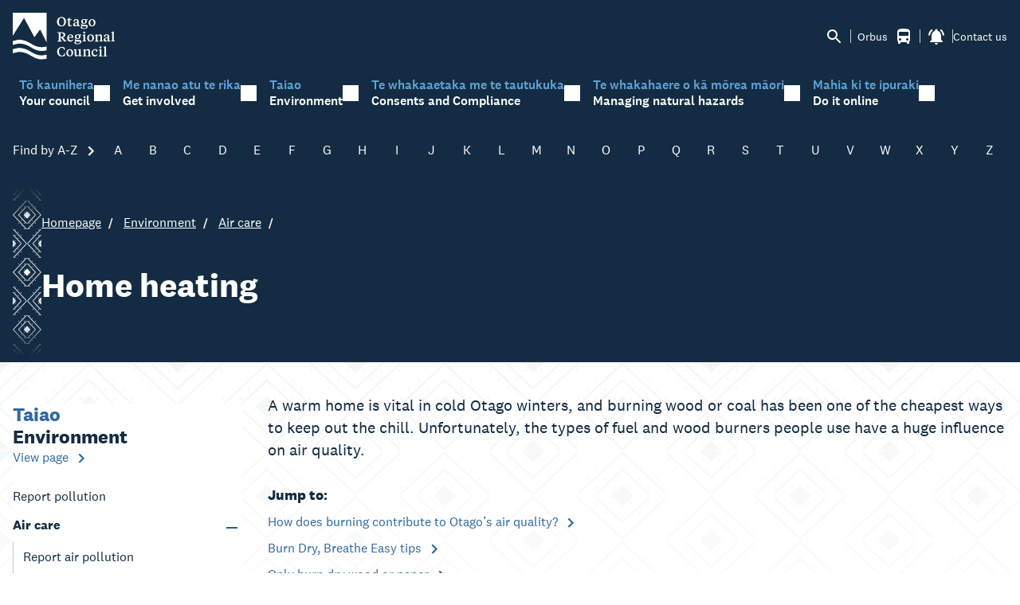

--- FILE ---
content_type: text/html; charset=utf-8
request_url: https://www.orc.govt.nz/environment/air-care/home-heating/
body_size: 86159
content:
<!DOCTYPE HTML>
<html lang="en-NZ">
<head>
    <meta charset="utf-8">
    <meta http-equiv="X-UA-Compatible" content="IE=edge">
    <meta name="viewport" content="width=device-width, initial-scale=1, minimum-scale=1">

            <title>Home heating and firewood | Otago Regional Council</title>
        <meta property="og:title" content="Home heating and firewood | Otago Regional Council" />
        <meta name="twitter:title" content="Home heating and firewood | Otago Regional Council" />
    <meta property="og:url" content="https://www.orc.govt.nz/environment/air-care/home-heating/" />
    <meta property="og:type" content="article" />
        <meta property="og:description" content="Discover tips for cleaner air through efficient home heating in Otago. Learn about burning dry wood, approved heating appliances, and subsidies for heating and insulation. Explore how to reduce air pollution from home fires and improve air quality with practical advice from the Otago Regional Council." />
        <meta name="twitter:description" content="Discover tips for cleaner air through efficient home heating in Otago. Learn about burning dry wood, approved heating appliances, and subsidies for heating and insulation. Explore how to reduce air pollution from home fires and improve air quality with practical advice from the Otago Regional Council." />
        <meta name="description" content="Discover tips for cleaner air through efficient home heating in Otago. Learn about burning dry wood, approved heating appliances, and subsidies for heating and insulation. Explore how to reduce air pollution from home fires and improve air quality with practical advice from the Otago Regional Council." />
        <meta property="og:image" content="https://www.orc.govt.nz/media/15769/web_tiles-_231129-karitane-boats-landscape.jpg" />
        <meta name="twitter:image:src" content="https://www.orc.govt.nz/media/15769/web_tiles-_231129-karitane-boats-landscape.jpg" />


    <link rel="apple-touch-icon" sizes="180x180" href="/apple-touch-icon.png">
    <link rel="icon" type="image/png" sizes="32x32" href="/favicon-32x32.png">
    <link rel="icon" type="image/png" sizes="16x16" href="/favicon-16x16.png">
    <link rel="manifest" href="/site.webmanifest">
    <meta name="msapplication-TileColor" content="#da532c">
    <meta name="theme-color" content="#ffffff">

    <link rel="stylesheet" href="/css/site.min.css?v=fW0ludwXLcmrjCZWMUWH5E3Z0atZ2QhmGWC0o-t_FWA" />

    

    
    <!-- Google Tag Manager -->
    <script id="gtmScript" nonce="kAojGzSLV0&#x2B;qzjHDnfsqMpOn">
        (function (w, d, s, l, i) {
            w[l] = w[l] || []; w[l].push({
                'gtm.start':
                    new Date().getTime(), event: 'gtm.js'
            }); var f = d.getElementsByTagName(s)[0],
                j = d.createElement(s), dl = l != 'dataLayer' ? '&l=' + l : ''; j.async = true; j.src =
                    'https://www.googletagmanager.com/gtm.js?id=' + i + dl; var n = d.querySelector('[nonce]');
            n && j.setAttribute('nonce', n.nonce || n.getAttribute('nonce')); f.parentNode.insertBefore(j, f);
        })(window, document, 'script', 'dataLayer', 'GTM-W47TJ85');</script>
    <!-- End Google Tag Manager -->



</head>
<body>

    



    
	<section class="nav">
	<div class="container">
		<div class="nav-top">
			<div class="nav-top--logo" id="nav-top--logo">
					<a href="/" title="Otago Regional Council Homepage"><svg width="87" height="40" viewbox="0 0 87 40" fill="none" xmlns="http://www.w3.org/2000/svg" class="nav-top--logo-img">

<path d="M45.4121 7.453C45.4121 10.0078 43.6808 11.6379 41.5234 11.6379C39.1199 11.6379 37.7402 9.8401 37.7402 7.76698C37.7402 5.21214 39.4846 3.58203 41.6377 3.58203C44.0324 3.58203 45.4121 5.37988 45.4121 7.453ZM43.839 7.68526C43.839 5.87881 43.1316 4.2573 41.4443 4.2573C39.9987 4.2573 39.3133 5.68526 39.3133 7.52612C39.3133 9.36698 40.0295 10.9541 41.708 10.9541C43.1536 10.9541 43.839 9.52612 43.839 7.68526Z" fill="white"></path>
<path d="M48.6237 5.54367H50.2978V6.21464H48.6237V9.97378C48.6237 10.5673 48.8874 10.7781 49.4674 10.7781C49.7881 10.7781 50.1616 10.6878 50.4472 10.5458L50.5966 10.8899C50.1616 11.3458 49.5377 11.6383 48.7512 11.6383C47.8372 11.6383 47.2572 11.2125 47.2572 10.1888V6.21464H46.4355V5.78883C47.0727 5.46625 47.6878 4.94152 48.2151 4.22754H48.6237V5.54367Z" fill="white"></path>
<path d="M56.2655 10.0635C56.2655 10.5108 56.4149 10.7646 56.7312 10.7646C56.8323 10.7646 57.0828 10.7431 57.2541 10.6958L57.3244 11.0528C56.9378 11.4312 56.5028 11.6334 56.0238 11.6334C55.4174 11.6334 55.0879 11.2205 54.9517 10.6183C54.5518 11.0872 53.9367 11.6248 53.0711 11.6248C52.0561 11.6248 51.5332 10.9538 51.5332 10.0979C51.5332 9.06995 52.3417 8.71297 53.1062 8.4592L54.9209 7.82264V7.22909C54.9209 6.50221 54.6924 6.01189 53.9411 6.01189C53.3831 6.01189 53.1106 6.27856 53.1106 6.79469C53.1106 7.00544 53.1326 7.19469 53.1897 7.43125L52.1879 7.57748C51.9726 7.43125 51.8671 7.22049 51.8671 6.91942C51.8671 5.94737 52.8382 5.43555 54.1476 5.43555C55.5493 5.43555 56.3006 6.0506 56.3006 7.47856C56.3006 7.74522 56.2655 9.71942 56.2655 10.0678V10.0635ZM54.9209 10.3216V8.36888L53.5852 8.87211C53.1634 9.02694 52.9261 9.32802 52.9261 9.75383C52.9261 10.3689 53.2337 10.713 53.7829 10.713C54.2267 10.713 54.5343 10.5882 54.9209 10.3216Z" fill="white"></path>
<path d="M59.6697 9.22461C59.3621 9.53859 59.2479 9.72783 59.2479 9.95149C59.2479 10.1837 59.3841 10.2741 59.6257 10.2741H62.2577C63.3738 10.2741 64.0021 10.7214 64.0021 11.6891C64.0021 12.9966 62.6092 13.8311 60.6144 13.8311C58.9403 13.8311 57.9473 13.3837 57.9473 12.4676C57.9473 11.8655 58.4833 11.573 58.9974 11.3837C58.5404 11.216 58.29 10.9278 58.29 10.459C58.29 9.89988 58.747 9.47837 59.3841 9.08697C58.7777 8.7859 58.3559 8.26117 58.3559 7.47837C58.3559 6.20525 59.3929 5.42676 60.8077 5.42676C61.2295 5.42676 61.5811 5.50418 61.8667 5.6074L63.9406 5.48267V6.32138H63.4968L62.4159 6.08912V6.15794C62.8729 6.416 63.2024 6.85902 63.2024 7.43966C63.2024 8.63536 62.2094 9.39235 60.7638 9.39235C60.3859 9.39235 60.0124 9.33644 59.6697 9.22461ZM59.2127 11.5472C59.0414 11.7149 58.9842 11.9257 58.9842 12.1407C58.9842 12.9321 59.7136 13.2547 60.7726 13.2547C61.9941 13.2547 62.8817 12.8977 62.8817 12.1278C62.8817 11.659 62.5609 11.5472 62.038 11.5472H59.2127ZM61.8711 7.52998C61.8711 6.66117 61.4492 5.95579 60.6979 5.95579C60.0124 5.95579 59.7048 6.50203 59.7048 7.31923C59.7048 8.17945 60.1047 8.89342 60.8692 8.89342C61.5547 8.89342 61.8711 8.34719 61.8711 7.52998Z" fill="white"></path>
<path d="M64.6875 8.64845C64.6875 6.69576 66.0101 5.43555 67.6754 5.43555C69.433 5.43555 70.571 6.70867 70.571 8.42479C70.571 10.3775 69.2352 11.6377 67.5743 11.6377C65.8167 11.6377 64.6919 10.3646 64.6919 8.64845H64.6875ZM69.143 8.70436C69.143 7.2549 68.5498 6.07211 67.526 6.07211C66.5813 6.07211 66.1111 7.00974 66.1111 8.36888C66.1111 9.81834 66.6911 10.9925 67.7281 10.9925C68.664 10.9925 69.143 10.0678 69.143 8.70436Z" fill="white"></path>
<path d="M41.8262 16.6533C43.8913 16.6533 44.8141 17.5479 44.8141 18.8727C44.8141 20.0555 43.821 20.7694 42.7972 20.9157L44.5284 23.1565C44.9063 23.6598 45.315 23.9264 45.9213 23.9479V24.4856H43.9968C43.6101 24.2189 43.3465 23.9393 42.995 23.4275L41.3077 21.1307H40.7497V23.1522C40.7497 23.8103 41.0704 23.935 41.8086 23.9565V24.4942H38.2188V23.9565C38.9833 23.935 39.2997 23.8103 39.2997 23.1522V17.9867C39.2997 17.3415 38.9789 17.2168 38.2188 17.2039V16.6576H41.8306L41.8262 16.6533ZM40.7453 17.2555V20.5587H41.3736C42.683 20.5587 43.2981 19.9996 43.2981 18.8727C43.2981 17.9135 42.683 17.2555 41.3384 17.2555H40.7453Z" fill="white"></path>
<path d="M51.6292 20.9069V21.2768H47.6527C47.6527 22.6274 48.426 23.5306 49.6343 23.5306C50.4428 23.5306 50.9789 23.1607 51.3919 22.6274L51.6424 22.7736C51.3568 23.8575 50.4912 24.6016 49.1554 24.6016C47.4813 24.6016 46.418 23.3629 46.418 21.6897C46.418 19.7155 47.6483 18.3994 49.2696 18.3994C50.891 18.3994 51.6292 19.4704 51.6292 20.9112V20.9069ZM47.6834 20.7048H50.3418C50.3418 19.6768 49.9199 19.0102 49.0895 19.0102C48.259 19.0102 47.7801 19.8016 47.6878 20.7048H47.6834Z" fill="white"></path>
<path d="M54.2615 22.1885C53.9539 22.5025 53.8397 22.6917 53.8397 22.9154C53.8397 23.1476 53.9759 23.2379 54.2175 23.2379H56.8495C57.9656 23.2379 58.5939 23.6852 58.5939 24.653C58.5939 25.9605 57.201 26.7949 55.2062 26.7949C53.5321 26.7949 52.5391 26.3476 52.5391 25.4315C52.5391 24.8293 53.0751 24.5369 53.5892 24.3476C53.1322 24.1799 52.8818 23.8917 52.8818 23.4229C52.8818 22.8637 53.3388 22.4422 53.9759 22.0508C53.3695 21.7498 52.9477 21.225 52.9477 20.4422C52.9477 19.1691 53.9847 18.3906 55.3995 18.3906C55.8213 18.3906 56.1729 18.468 56.4585 18.5713L58.5324 18.4465V19.2852H58.0886L57.0077 19.053V19.1218C57.4647 19.3799 57.7942 19.8229 57.7942 20.4035C57.7942 21.5992 56.8012 22.3562 55.3556 22.3562C54.9777 22.3562 54.6042 22.3003 54.2615 22.1885ZM53.8045 24.5111C53.6332 24.6788 53.576 24.8895 53.576 25.1046C53.576 25.896 54.3054 26.2186 55.3644 26.2186C56.5859 26.2186 57.4735 25.8616 57.4735 25.0917C57.4735 24.6229 57.1527 24.5111 56.6298 24.5111H53.8045ZM56.4629 20.4939C56.4629 19.625 56.041 18.9197 55.2897 18.9197C54.6042 18.9197 54.2966 19.4659 54.2966 20.2831C54.2966 21.1433 54.6965 21.8573 55.461 21.8573C56.1465 21.8573 56.4629 21.3111 56.4629 20.4939Z" fill="white"></path>
<path d="M61.7521 23.3497C61.7521 23.8615 62.0597 23.9174 62.5738 23.9863V24.4895H59.5508V23.9863C60.0517 23.9174 60.3724 23.8615 60.3724 23.3497V19.6895L59.6079 19.2207V18.954L61.4314 18.3949H61.7521V23.3497ZM60.144 16.8895C60.144 16.4336 60.5087 16.0508 61.0228 16.0508C61.5368 16.0508 61.8884 16.4293 61.8884 16.8895C61.8884 17.3497 61.5237 17.7282 61.0228 17.7282C60.5218 17.7282 60.144 17.3497 60.144 16.8895Z" fill="white"></path>
<path d="M63.4395 21.6084C63.4395 19.6557 64.762 18.3955 66.4273 18.3955C68.1849 18.3955 69.3229 19.6686 69.3229 21.3848C69.3229 23.3374 67.9872 24.5977 66.3263 24.5977C64.5687 24.5977 63.4438 23.3245 63.4438 21.6084H63.4395ZM67.8949 21.6643C67.8949 20.2149 67.3017 19.0321 66.2779 19.0321C65.3332 19.0321 64.8631 19.9697 64.8631 21.3288C64.8631 22.7783 65.4431 23.9525 66.4801 23.9525C67.416 23.9525 67.8949 23.0278 67.8949 21.6643Z" fill="white"></path>
<path d="M74.7445 20.3396C74.7445 19.6471 74.4589 19.3676 73.7866 19.3676C73.2505 19.3676 72.6793 19.5783 72.2927 19.8493V23.3547C72.2927 23.8665 72.5783 23.9224 73.0924 23.9912V24.4945H70.0957V23.9912C70.5966 23.9224 70.9174 23.8665 70.9174 23.3547V19.716L70.1528 19.2342V18.9547L71.9763 18.374H72.2971V19.5138C72.8199 18.9762 73.5274 18.3998 74.4852 18.3998C75.5134 18.3998 76.1286 18.9461 76.1286 20.2278V23.3504C76.1286 23.8622 76.4362 23.9181 76.9502 23.9869V24.4902H73.9404V23.9869C74.4545 23.9181 74.7489 23.8622 74.7489 23.3504V20.3353L74.7445 20.3396Z" fill="white"></path>
<path d="M82.2381 23.0274C82.2381 23.4747 82.3875 23.7284 82.7039 23.7284C82.8049 23.7284 83.0554 23.7069 83.2268 23.6596L83.2971 24.0166C82.9104 24.3951 82.4754 24.5973 81.9965 24.5973C81.3901 24.5973 81.0606 24.1844 80.9243 23.5822C80.5245 24.051 79.9093 24.5887 79.0437 24.5887C78.0287 24.5887 77.5059 23.9177 77.5059 23.0618C77.5059 22.0338 78.3143 21.6768 79.0789 21.4231L80.8936 20.7865V20.193C80.8936 19.4661 80.6651 18.9758 79.9137 18.9758C79.3557 18.9758 79.0833 19.2424 79.0833 19.7586C79.0833 19.9693 79.1053 20.1586 79.1624 20.3951L78.1606 20.5413C77.9453 20.3951 77.8398 20.1844 77.8398 19.8833C77.8398 18.9112 78.8109 18.3994 80.1203 18.3994C81.5219 18.3994 82.2733 19.0145 82.2733 20.4424C82.2733 20.7091 82.2381 22.6833 82.2381 23.0317V23.0274ZM80.8936 23.2854V21.3327L79.5578 21.836C79.136 21.9908 78.8987 22.2919 78.8987 22.7177C78.8987 23.3327 79.2063 23.6768 79.7556 23.6768C80.1993 23.6768 80.5069 23.5521 80.8936 23.2854Z" fill="white"></path>
<path d="M86.1779 23.35C86.1779 23.8618 86.4987 23.9177 86.9996 23.9865V24.4897H83.9766V23.9865C84.4907 23.9177 84.807 23.8618 84.807 23.35V17.2811L84.0337 16.7994V16.5198L85.8703 15.9951H86.1779V23.35Z" fill="white"></path>
<path d="M44.0465 34.5893H44.6749L44.4376 36.5635C43.7214 36.9549 42.9217 37.2087 41.7265 37.2087C39.345 37.2087 37.8379 35.5915 37.8379 33.3463C37.8379 30.7441 39.6174 29.1484 41.8627 29.1484C43.0271 29.1484 43.8576 29.4495 44.4068 29.8839V31.6259H43.7917C43.4841 30.3871 42.8338 29.7979 41.81 29.7979C40.1227 29.7979 39.4285 31.2947 39.4285 33.0237C39.4285 35.0452 40.2853 36.5506 41.9594 36.5506C43.0403 36.5506 43.6335 35.8925 44.0553 34.585L44.0465 34.5893Z" fill="white"></path>
<path d="M45.6855 34.2197C45.6855 32.2671 47.0081 31.0068 48.6734 31.0068C50.431 31.0068 51.569 32.28 51.569 33.9961C51.569 35.9488 50.2333 37.209 48.5724 37.209C46.8148 37.209 45.6899 35.9359 45.6899 34.2197H45.6855ZM50.141 34.2757C50.141 32.8262 49.5478 31.6434 48.524 31.6434C47.5793 31.6434 47.1092 32.581 47.1092 33.9402C47.1092 35.3896 47.6892 36.5638 48.7262 36.5638C49.6621 36.5638 50.141 35.6391 50.141 34.2757Z" fill="white"></path>
<path d="M56.5526 36.1159C56.0385 36.6407 55.3882 37.2084 54.4303 37.2084C53.4725 37.2084 52.787 36.6622 52.787 35.3546V32.4299C52.787 32.0514 52.6728 31.9052 52.1806 31.8278L51.9961 31.7933V31.3374L53.9338 31.002H54.1711V35.1869C54.1711 35.9224 54.4655 36.2579 55.1158 36.2579C55.665 36.2579 56.144 36.0471 56.5394 35.789V32.4299C56.5394 32.0514 56.4252 31.9052 55.9331 31.8278L55.7617 31.7933V31.3374L57.6775 31.002H57.9279V35.7675C57.9279 36.146 58.029 36.2579 58.4991 36.3052L58.7847 36.3267V36.8299L56.7899 37.2084H56.5394V36.1159H56.5526Z" fill="white"></path>
<path d="M64.5082 32.9509C64.5082 32.2585 64.2226 31.9789 63.5503 31.9789C63.0142 31.9789 62.443 32.1897 62.0563 32.4606V35.966C62.0563 36.4778 62.342 36.5337 62.856 36.6026V37.1058H59.8594V36.6026C60.3603 36.5337 60.681 36.4778 60.681 35.966V32.3273L59.9165 31.8456V31.566L61.74 30.9854H62.0607V32.1251C62.5836 31.5875 63.291 31.0112 64.2489 31.0112C65.2771 31.0112 65.8923 31.5574 65.8923 32.8391V35.9617C65.8923 36.4735 66.1998 36.5294 66.7139 36.5983V37.1015H63.7041V36.5983C64.2182 36.5294 64.5126 36.4735 64.5126 35.9617V32.9466L64.5082 32.9509Z" fill="white"></path>
<path d="M70.4107 36.1423C71.1533 36.1423 71.663 35.8197 72.0848 35.2391L72.3484 35.3939C71.9969 36.6326 71.1269 37.2133 69.9186 37.2133C68.3236 37.2133 67.2383 36.0305 67.2383 34.3101C67.2383 32.4907 68.4334 31.0068 70.2613 31.0068C71.4565 31.0068 72.2781 31.5445 72.2781 32.4563C72.2781 32.8692 72.0716 33.0714 71.8124 33.1832H71.0698V32.7488C71.0698 32.1122 70.7974 31.6348 70.1119 31.6348C69.1672 31.6348 68.4949 32.5036 68.4949 33.7552C68.4949 35.1832 69.1672 36.1423 70.4107 36.1423Z" fill="white"></path>
<path d="M75.5646 35.961C75.5646 36.4729 75.8722 36.5288 76.3863 36.5976V37.1008H73.3633V36.5976C73.8642 36.5288 74.1849 36.4729 74.1849 35.961V32.3008L73.4204 31.832V31.5653L75.2439 31.0062H75.5646V35.961ZM73.9565 29.5008C73.9565 29.0449 74.3212 28.6621 74.8352 28.6621C75.3493 28.6621 75.7009 29.0406 75.7009 29.5008C75.7009 29.961 75.3362 30.3395 74.8352 30.3395C74.3343 30.3395 73.9565 29.961 73.9565 29.5008Z" fill="white"></path>
<path d="M79.59 35.9613C79.59 36.4731 79.9108 36.529 80.4117 36.5978V37.1011H77.3887V36.5978C77.9028 36.529 78.2191 36.4731 78.2191 35.9613V29.8925L77.4458 29.4107V29.1312L79.2825 28.6064H79.59V35.9613Z" fill="white"></path>
<path d="M28.8731 28.7133C16.179 32.0209 13.8326 19.0832 0.0136719 24.0467V27.4703C14.0128 22.2015 15.9725 35.251 28.8731 32.1069V28.709V28.7133Z" fill="white"></path>
<path d="M28.8731 35.8447C16.179 39.1522 13.8326 26.2189 0.0136719 31.178V34.6017C14.0128 29.3328 15.9725 42.3823 28.8731 39.2382V35.8404V35.8447Z" fill="white"></path>
<path d="M28.8823 0.0211106L0.0185535 0.00390625L0.00976562 19.7975L9.58855 4.65337L18.4336 21.0276L23.3548 14.3738L28.8736 25.3501L28.8823 0.0211106Z" fill="white"></path>
<path d="M23.3528 14.3917L18.4316 21.0326L9.59099 4.66699L0.0078125 19.7982V24.0476C13.8531 19.0842 16.1028 32.0089 28.8716 28.7143V25.3509L23.3528 14.3917Z" fill="#142C43"></path>

</svg>
</a>
			</div>
			<div class="nav-top--actions">
				<button type="button" class="btn btn--icon nav-top--action-item" data-toggle="#nav-search-panel" aria-expanded="false" aria-controls="#nav-search-panel" title="Open search panel">
					<svg width="24" height="24" viewBox="0 0 24 24" fill="none" xmlns="http://www.w3.org/2000/svg">
<path d="M15.5 14H14.71L14.43 13.73C15.41 12.59 16 11.11 16 9.5C16 5.91 13.09 3 9.5 3C5.91 3 3 5.91 3 9.5C3 13.09 5.91 16 9.5 16C11.11 16 12.59 15.41 13.73 14.43L14 14.71V15.5L19 20.49L20.49 19L15.5 14ZM9.5 14C7.01 14 5 11.99 5 9.5C5 7.01 7.01 5 9.5 5C11.99 5 14 7.01 14 9.5C14 11.99 11.99 14 9.5 14Z" fill="currentColor"/>
</svg>

				</button>

				<span class="nav-top--actions-bar"></span>

					<a href="/orbus/" class="btn btn--icon nav-top--action-item labelled-item" title="bus alerts. Go to Orbus">
						<span class="nav-top--link-label mr-8">Orbus</span>
						<div class="notify-icon">
							<svg width="24" height="24" viewBox="0 0 24 24" fill="none" xmlns="http://www.w3.org/2000/svg">
<path d="M18 11H6V6H18M16.5 17C16.1022 17 15.7206 16.842 15.4393 16.5607C15.158 16.2794 15 15.8978 15 15.5C15 15.1022 15.158 14.7206 15.4393 14.4393C15.7206 14.158 16.1022 14 16.5 14C16.8978 14 17.2794 14.158 17.5607 14.4393C17.842 14.7206 18 15.1022 18 15.5C18 15.8978 17.842 16.2794 17.5607 16.5607C17.2794 16.842 16.8978 17 16.5 17ZM7.5 17C7.10218 17 6.72064 16.842 6.43934 16.5607C6.15804 16.2794 6 15.8978 6 15.5C6 15.1022 6.15804 14.7206 6.43934 14.4393C6.72064 14.158 7.10218 14 7.5 14C7.89782 14 8.27936 14.158 8.56066 14.4393C8.84196 14.7206 9 15.1022 9 15.5C9 15.8978 8.84196 16.2794 8.56066 16.5607C8.27936 16.842 7.89782 17 7.5 17ZM4 16C4 16.88 4.39 17.67 5 18.22V20C5 20.2652 5.10536 20.5196 5.29289 20.7071C5.48043 20.8946 5.73478 21 6 21H7C7.26522 21 7.51957 20.8946 7.70711 20.7071C7.89464 20.5196 8 20.2652 8 20V19H16V20C16 20.2652 16.1054 20.5196 16.2929 20.7071C16.4804 20.8946 16.7348 21 17 21H18C18.2652 21 18.5196 20.8946 18.7071 20.7071C18.8946 20.5196 19 20.2652 19 20V18.22C19.61 17.67 20 16.88 20 16V6C20 2.5 16.42 2 12 2C7.58 2 4 2.5 4 6V16Z" fill="currentColor"/>
</svg>

								<span class="notify-icon--badge no-alerts" data-alert-count="bus" data-alert-ignore-count></span>
						</div>
					</a>

				<span class="nav-top--actions-bar"></span>

				<div class="alerts-popup--control" data-popup-control>
					<button type="button" class="btn btn--icon nav-top--action-item" data-popup="notify-popup" aria-expanded="false" aria-controls="#notify-popup" title="alerts. Alerts pop-up">
						<div class="notify-icon">
							<svg width="24" height="24" viewBox="0 0 24 24" fill="none" xmlns="http://www.w3.org/2000/svg">
<path d="M7.58003 4.08L6.15003 2.65C3.75003 4.48 2.17003 7.3 2.03003 10.5H4.03003C4.18003 7.85 5.54003 5.53 7.58003 4.08V4.08ZM19.97 10.5H21.97C21.82 7.3 20.24 4.48 17.85 2.65L16.43 4.08C18.45 5.53 19.82 7.85 19.97 10.5ZM18 11C18 7.93 16.36 5.36 13.5 4.68V4C13.5 3.17 12.83 2.5 12 2.5C11.17 2.5 10.5 3.17 10.5 4V4.68C7.63003 5.36 6.00003 7.92 6.00003 11V16L4.00003 18V19H20V18L18 16V11ZM12 22C12.14 22 12.27 21.99 12.4 21.96C13.05 21.82 13.58 21.38 13.84 20.78C13.94 20.54 13.99 20.28 13.99 20H9.99003C10 21.1 10.89 22 12 22Z" fill="currentColor"/>
</svg>

							<span class="notify-icon--badge no-alerts" data-alert-total>0</span>
						</div>
					</button>
					<div id="notify-popup" class="alerts-popup collapsed">
						<div class="alerts-popup--header">
							<h1 class="h5">
								<svg width="24" height="24" viewBox="0 0 24 24" fill="none" xmlns="http://www.w3.org/2000/svg">
<path d="M7.58003 4.08L6.15003 2.65C3.75003 4.48 2.17003 7.3 2.03003 10.5H4.03003C4.18003 7.85 5.54003 5.53 7.58003 4.08V4.08ZM19.97 10.5H21.97C21.82 7.3 20.24 4.48 17.85 2.65L16.43 4.08C18.45 5.53 19.82 7.85 19.97 10.5ZM18 11C18 7.93 16.36 5.36 13.5 4.68V4C13.5 3.17 12.83 2.5 12 2.5C11.17 2.5 10.5 3.17 10.5 4V4.68C7.63003 5.36 6.00003 7.92 6.00003 11V16L4.00003 18V19H20V18L18 16V11ZM12 22C12.14 22 12.27 21.99 12.4 21.96C13.05 21.82 13.58 21.38 13.84 20.78C13.94 20.54 13.99 20.28 13.99 20H9.99003C10 21.1 10.89 22 12 22Z" fill="currentColor"/>
</svg>

								Alerts
							</h1>
							<div><button class="btn btn--clean" type="button" data-popup-close><svg width="24" height="24" viewBox="0 0 24 24" fill="none" xmlns="http://www.w3.org/2000/svg">
<path d="M19 6.41L17.59 5L12 10.59L6.41 5L5 6.41L10.59 12L5 17.59L6.41 19L12 13.41L17.59 19L19 17.59L13.41 12L19 6.41Z" fill="currentColor"/>
</svg>
</button></div>
						</div>

								<a class="alerts-popup--item" href="https://envdata.orc.govt.nz/AQWebPortal/Data/Dashboard/211" target="_blank">
									<div class="notify-icon--circle">
										<span class="notify-icon">
											<svg width="32" height="32" viewBox="0 0 24 24" fill="none" xmlns="http://www.w3.org/2000/svg">
<path d="M21.8707 21.775C21.1046 22.1102 20.2906 22.0623 19.5245 21.6792C18.9021 21.3441 18.2317 21.3919 17.5614 21.6792C16.7474 22.0623 15.9334 22.0623 15.1195 21.6792C14.497 21.3919 13.8267 21.3441 13.1563 21.6792C12.3424 22.0623 11.5284 22.0623 10.7144 21.6792C10.0441 21.3441 9.37371 21.3441 8.70338 21.6792C7.88939 22.0623 7.12329 22.0623 6.30931 21.6792C5.59109 21.3441 4.92076 21.3919 4.20254 21.6792C3.48432 22.0144 2.7661 22.1102 2 21.6792V20.0513C2.90974 20.578 3.72373 20.2428 4.58559 19.9076C5.16016 19.6682 5.68686 19.764 6.21355 20.0034C7.07541 20.4343 7.88939 20.4343 8.75126 20.0034C9.37371 19.7161 10.0441 19.7161 10.6665 20.0034C11.4805 20.3864 12.2945 20.3864 13.1563 20.0034C13.7788 19.7161 14.4491 19.7161 15.0716 20.0034C15.8856 20.3864 16.6995 20.4343 17.5614 20.0034C18.2317 19.6682 18.95 19.7161 19.6203 20.0513C20.3864 20.3864 21.1046 20.4822 21.8228 20.0513C21.8707 20.6258 21.8707 21.2004 21.8707 21.775ZM21.8707 18.7106C21.1046 19.0458 20.2906 18.9979 19.5245 18.6148C18.9021 18.2797 18.2317 18.3275 17.5614 18.6148C16.7474 18.9979 15.9334 18.9979 15.1195 18.6148C14.497 18.3275 13.8267 18.2797 13.1563 18.6148C12.3424 18.9979 11.5284 18.9979 10.7144 18.6148C10.0441 18.2797 9.37371 18.2797 8.70338 18.6148C7.88939 18.9979 7.12329 18.9979 6.30931 18.6148C5.59109 18.2797 4.92076 18.3275 4.20254 18.6148C3.48432 18.95 2.7661 19.0458 2 18.6148V16.9869C2.90974 17.5136 3.72373 17.1784 4.58559 16.8432C5.16016 16.6038 5.68686 16.6996 6.21355 16.939C7.07541 17.3699 7.88939 17.3699 8.75126 16.939C9.37371 16.6517 10.0441 16.6517 10.6665 16.939C11.4805 17.322 12.2945 17.322 13.1563 16.939C13.7788 16.6517 14.4491 16.6517 15.0716 16.939C15.8856 17.322 16.6995 17.3699 17.5614 16.939C18.2317 16.6038 18.95 16.6517 19.6203 16.9869C20.3864 17.322 21.1046 17.4178 21.8228 16.9869C21.8707 17.6093 21.8707 18.136 21.8707 18.7106ZM21.8707 15.6462C21.1046 15.9814 20.2906 15.9335 19.5245 15.5504C18.9021 15.2152 18.2317 15.2631 17.5614 15.5504C16.7474 15.9335 15.9334 15.9335 15.1195 15.5504C14.497 15.2631 13.8267 15.2152 13.1563 15.5504C12.3424 15.9335 11.5284 15.9335 10.7144 15.5504C10.0441 15.2152 9.37371 15.2152 8.70338 15.5504C7.88939 15.9335 7.12329 15.9335 6.30931 15.5504C5.59109 15.2152 4.92076 15.2631 4.20254 15.5504C3.48432 15.8856 2.7661 15.9813 2 15.5504V13.9225C2.90974 14.4492 3.72373 14.114 4.58559 13.7788C5.16016 13.5394 5.68686 13.6352 6.21355 13.8746C7.07541 14.3055 7.88939 14.3055 8.75126 13.8746C9.37371 13.5873 10.0441 13.5873 10.6665 13.8746C11.4805 14.2576 12.2945 14.2576 13.1563 13.8746C13.7788 13.5873 14.4491 13.5873 15.0716 13.8746C15.8856 14.2576 16.6995 14.3055 17.5614 13.8746C18.2317 13.5394 18.95 13.5873 19.6203 13.9225C20.3864 14.2576 21.1046 14.3534 21.8228 13.9225C21.8707 14.5449 21.8707 15.0716 21.8707 15.6462Z" fill="currentColor"/>
<path d="M7.40797 8.80807L9.08333 4.5L10.7587 8.80807C11.0283 9.5014 11.2397 10.2782 10.9026 10.9414C10.6194 11.4986 10.0707 12 9.08333 12C8.09596 12 7.54729 11.4986 7.26407 10.9414C6.92699 10.2782 7.13834 9.50141 7.40797 8.80807Z" fill="currentColor"/>
<path d="M13.3014 4.69502L14.0833 2.83337L14.8651 4.69502C15.1741 5.43066 15.4644 6.41702 14.7797 6.82676C14.6032 6.93241 14.3752 7.00004 14.0833 7.00004C13.7913 7.00004 13.5633 6.93241 13.3868 6.82676C12.7022 6.41702 12.9924 5.43066 13.3014 4.69502Z" fill="currentColor"/>
</svg>

											<span class="notify-icon--badge no-alerts" data-alert-count="rainfallriverflow" title="alerts. Go to Environmental Data Portal website."></span>
										</span>
									</div>
									<div class="alerts-popup--label">
										Riverflow and rainfall
										<svg width="24" height="24" viewBox="0 0 24 24" fill="none" xmlns="http://www.w3.org/2000/svg">
<path d="M19 19H5V5H12V3H5C3.89 3 3 3.9 3 5V19C3 20.1 3.89 21 5 21H19C20.1 21 21 20.1 21 19V12H19V19ZM14 3V5H17.59L7.76 14.83L9.17 16.24L19 6.41V10H21V3H14Z" fill="currentColor"/>
</svg>

									</div>
								</a>

								<a class="alerts-popup--item" href="http://www.otagocdem.govt.nz" target="_blank">
									<div class="notify-icon--circle">
										<span class="notify-icon">
											<svg width="40" height="40" viewBox="0 0 24 24" fill="none" xmlns="http://www.w3.org/2000/svg">
<path d="M11.9721 21.9437C6.39465 21.8874 1.94395 17.493 2.00028 11.9719C2.00028 6.45076 6.45099 2.0564 12.0285 2.0564C17.5496 2.0564 22.0003 6.5071 22.0003 12.0282C22.0003 17.493 17.5496 21.8874 11.9721 21.9437ZM20.4228 14.4508C20.3101 14.2817 20.1975 14.2254 20.1411 14.1127C19.127 12.7606 18.0566 11.3522 17.0425 10.0001C16.1411 8.81696 15.2397 7.63386 14.3383 6.39443C13.6059 5.43668 12.8735 4.42259 12.1411 3.46485C12.0285 3.29583 11.9721 3.2395 11.8031 3.46485C11.127 4.36626 10.451 5.26767 9.83127 6.22541C8.81719 7.63386 7.74676 9.04231 6.67634 10.5071C5.88761 11.6339 5.04254 12.7043 4.25381 13.831C4.08479 14.0564 3.97212 14.2254 3.8031 14.5071C9.38057 14.4508 14.8454 14.4508 20.4228 14.4508ZM14.789 20.0282L14.62 18.6761C14.5637 18.3381 14.5637 18.3381 14.282 18.4508C14.3383 18.7888 14.3947 19.1268 14.3947 19.4648C14.3947 19.4648 14.3383 19.4648 14.3383 19.5212C14.3383 19.4648 14.282 19.4648 14.282 19.4085C14.0566 19.1832 13.8876 18.9015 13.6623 18.6761C13.6059 18.6198 13.4369 18.6198 13.3242 18.6198C13.3242 18.6198 13.2679 18.7888 13.2679 18.8451L13.4369 20.0282C13.4932 20.3099 13.4932 20.3099 13.7749 20.2536C13.7186 19.9156 13.6623 19.5775 13.6623 19.1832C13.9439 19.5212 14.1693 19.7465 14.3383 20.0282C14.451 20.1409 14.5637 20.1409 14.789 20.0282ZM6.67634 19.1832C7.23972 19.1832 7.63409 18.7888 7.69043 18.3381C7.74676 18.0564 7.63409 17.831 7.40874 17.662C7.23972 17.5494 7.01437 17.4367 6.84535 17.324C6.78902 17.324 6.67634 17.324 6.67634 17.3803C6.45099 17.7747 6.1693 18.2254 5.94395 18.6198V18.7325C6.1693 18.9015 6.45099 19.1268 6.67634 19.1832ZM17.6623 16.986C17.3806 17.2113 17.0425 17.3803 16.7608 17.6057C16.7045 17.6057 16.7045 17.7184 16.7608 17.7747C17.0425 18.1691 17.2679 18.5634 17.5496 18.9578C17.6059 19.0705 17.6623 19.0705 17.7749 19.0141C18.0566 18.8451 18.282 18.6761 18.5637 18.5071C18.6763 18.4508 18.6763 18.3944 18.62 18.2817C18.5637 18.1691 18.451 18.1691 18.3947 18.2254C18.2256 18.3381 18.0003 18.5071 17.7749 18.6198C17.7186 18.5071 17.6059 18.3944 17.5496 18.2817C17.7749 18.1127 18.0003 18.0001 18.1693 17.831C18.113 17.5494 18.0566 17.5494 17.8313 17.662L17.3242 18.0001C17.2679 17.8874 17.2116 17.831 17.1552 17.7184L17.6623 17.3803C17.8876 17.2113 17.8876 17.2113 17.6623 16.986ZM9.4369 18.4508C9.09888 18.3381 8.70451 18.2254 8.36648 18.1127C8.31014 18.1127 8.25381 18.1691 8.19747 18.1691C8.02845 18.6198 7.91578 19.0705 7.8031 19.5775C7.8031 19.6339 7.8031 19.6902 7.85944 19.6902C8.19747 19.8029 8.59183 19.9156 8.92986 20.0282C9.04254 19.7465 9.04254 19.7465 8.81719 19.6902C8.70451 19.6339 8.59183 19.6339 8.42282 19.5775C8.14113 19.5212 8.14113 19.5212 8.25381 19.2395C8.25381 19.1832 8.31014 19.1832 8.31014 19.1268C8.47916 19.1832 8.70451 19.2395 8.87352 19.2958C9.09888 19.3522 9.15521 19.3522 9.15521 19.0705C8.9862 19.0141 8.87352 18.9578 8.70451 18.9578C8.42282 18.8451 8.36648 18.7888 8.59183 18.5634C8.76085 18.6198 8.9862 18.6761 9.15521 18.7325C9.38057 18.7325 9.38057 18.7325 9.4369 18.4508ZM12.6482 19.2958H11.8594V18.9578H12.4792C12.7608 18.9578 12.7608 18.9015 12.7045 18.6761H11.6341C11.5777 18.6761 11.5214 18.7888 11.5214 18.8451V20.3099H12.7608V20.0282H12.0285C11.9721 20.0282 11.9158 19.9719 11.8594 19.9156V19.5775H12.6482V19.2958ZM11.2961 15.5212L11.8031 17.0423C11.8594 17.155 11.9158 17.2113 12.0285 17.2113C12.1411 17.2113 12.2538 17.2113 12.2538 17.0423C12.3665 16.5916 12.5355 16.1409 12.7045 15.7465C12.7045 15.6902 12.7608 15.6339 12.7608 15.5212C12.4228 15.4648 12.4228 15.4648 12.3665 15.7465C12.2538 16.0846 12.1411 16.3663 12.0285 16.7043C11.9158 16.3663 11.8031 16.0282 11.7468 15.7465C11.6341 15.4648 11.6341 15.4648 11.2961 15.5212ZM10.8454 19.5775C10.9017 19.2958 10.9017 19.2958 10.6763 19.2395C10.5073 19.2395 10.3383 19.1832 10.1693 19.1832C10.1693 19.0705 10.2256 18.9578 10.2256 18.8451C10.5073 18.9015 10.789 18.9015 11.0707 18.9578C11.0144 18.8451 11.0144 18.6761 10.958 18.6761C10.62 18.6198 10.2256 18.5634 9.88761 18.5071C9.83127 19.0705 9.77493 19.6339 9.66226 20.1409C10.0003 20.2536 10.0003 20.2536 10.0566 19.9156V19.6339C10.0566 19.5212 10.113 19.4648 10.282 19.4648C10.451 19.5775 10.62 19.5775 10.8454 19.5775ZM16.1975 18.0564C16.1411 17.7747 16.0848 17.7747 15.8594 17.8874L15.5214 18.0564C15.2961 18.1691 15.1834 18.3381 15.1834 18.5634C15.127 19.0141 15.3524 19.4085 15.7468 19.5775C16.0848 19.7465 16.5918 19.5775 16.8735 19.2958C16.9299 19.2395 16.8735 19.1832 16.8735 19.1268C16.8735 19.0705 16.7608 19.0705 16.7045 19.0705C16.6482 19.0705 16.5918 19.1832 16.4792 19.1832C16.0285 19.4085 15.6904 19.2958 15.5777 18.7888C15.4651 18.5071 15.5777 18.3381 15.8031 18.2254C15.9158 18.2254 16.0285 18.1127 16.1975 18.0564ZM9.66226 17.2113C9.71859 16.8733 9.66226 16.8733 9.4369 16.9296H9.15521C8.81719 16.9296 8.64817 16.6479 8.64817 16.3099C8.64817 15.9719 8.87352 15.7465 9.21155 15.7465C9.38057 15.7465 9.49324 15.7465 9.66226 15.8029C9.71859 15.5212 9.71859 15.5212 9.4369 15.4648H9.09888C8.70451 15.4648 8.36648 15.6902 8.31014 16.1409C8.19747 16.5916 8.42282 17.0987 8.76085 17.155C9.09888 17.2677 9.38057 17.2113 9.66226 17.2113ZM14.6763 16.8733V15.6902C14.6763 15.5775 14.6763 15.4648 14.5073 15.4648C14.3383 15.4648 14.3383 15.5775 14.3383 15.6902V17.155H15.5214V16.8733H14.6763ZM13.2679 17.155C13.6059 17.2113 13.6059 17.2113 13.6059 16.8733V15.7465C13.6059 15.4648 13.5496 15.4648 13.2679 15.5212V17.155ZM10.789 17.155V15.5775C10.789 15.5212 10.6763 15.4648 10.62 15.4648C10.5073 15.4648 10.451 15.4648 10.451 15.5775V17.155H10.789ZM12.4228 7.40851C13.1552 7.46485 13.7749 7.80288 14.282 8.25358C14.7327 8.64795 15.127 8.98597 15.3524 9.54936C15.6341 10.2817 15.8031 11.0141 15.5777 11.8029C15.2397 12.7606 14.3947 13.324 13.4369 13.3803H12.5918C12.4792 13.3803 12.4228 13.324 12.4228 13.2113V13.0423V7.57752V7.40851ZM13.0425 12.7606C13.8876 12.8733 14.62 12.5353 14.958 11.8592C15.1834 11.4648 15.2397 11.0141 15.1834 10.5634C15.0144 9.49302 14.3383 8.81696 13.3806 8.30992C13.2679 8.25358 13.1552 8.25358 13.0425 8.19724V12.7606ZM11.4651 7.40851V7.97189C11.1834 8.02823 10.9017 8.08457 10.62 8.19724C9.32423 8.76062 8.59183 9.77471 8.70451 11.2395C8.76085 12.0846 9.38057 12.7043 10.2256 12.817C10.62 12.8733 11.0144 12.817 11.4651 12.817V13.2113C11.4651 13.2677 11.4087 13.324 11.3524 13.324C10.5637 13.4367 9.77493 13.3803 9.04254 12.8733C8.47916 12.4226 8.19747 11.8029 8.14113 11.0705C8.08479 10.2817 8.42282 9.60569 8.81719 8.98597C9.04254 8.59161 9.38057 8.36626 9.71859 8.08457C10.1693 7.80288 10.6763 7.57752 11.1834 7.40851C11.2961 7.46485 11.3524 7.46485 11.4651 7.40851ZM6.28197 18.6198C6.45099 18.2817 6.62 18.0001 6.84535 17.662C7.07071 17.7747 7.29606 17.8874 7.3524 18.1691C7.3524 18.4508 7.23972 18.6761 7.01437 18.7888C6.73268 18.9578 6.50733 18.7325 6.28197 18.6198Z" fill="currentColor"/>
</svg>

											<span class="notify-icon--badge no-alerts" data-alert-count="civildefence" title="civil defence alerts. Go to Otago Civil Defence website."></span>
										</span>
									</div>
									<div class="alerts-popup--label">
										<span>Civil Defence</span>
										<svg width="24" height="24" viewBox="0 0 24 24" fill="none" xmlns="http://www.w3.org/2000/svg">
<path d="M19 19H5V5H12V3H5C3.89 3 3 3.9 3 5V19C3 20.1 3.89 21 5 21H19C20.1 21 21 20.1 21 19V12H19V19ZM14 3V5H17.59L7.76 14.83L9.17 16.24L19 6.41V10H21V3H14Z" fill="currentColor"/>
</svg>

									</div>
								</a>
								<a class="alerts-popup--item" href="https://www.lawa.org.nz/explore-data/otago-region/warnings-and-alerts" target="_blank">
									<div class="notify-icon--circle">
										<span class="notify-icon">
											<svg width="32" height="32" viewBox="0 0 24 24" fill="none" xmlns="http://www.w3.org/2000/svg">
<path d="M13.9355 8.43232C15.2796 10.8517 16.5699 13.2173 17.914 15.5829C17.4839 15.7442 17.0538 15.7979 16.6774 15.6904C16.3548 15.6366 15.9785 15.5291 15.6559 15.3678C14.9032 15.099 14.1505 15.0452 13.3978 15.3678C12.914 15.5829 12.3763 15.7442 11.8387 15.6904C11.5161 15.6366 11.1398 15.5829 10.8172 15.4216C10.3333 15.2603 9.84946 15.099 9.31183 15.1528C8.98925 15.2065 8.66667 15.2603 8.39785 15.3678C7.91398 15.5291 7.43011 15.7442 6.89247 15.6904C6.62365 15.6904 6.35484 15.5829 6.08602 15.5291C5.8172 15.4753 5.60215 15.3678 5.33333 15.2603C7.64516 13.97 9.95699 12.7334 12.3226 11.4431C12.2688 11.3893 12.2688 11.3356 12.2151 11.2818C11.6237 10.2603 11.086 9.18501 10.4946 8.16351C10.2258 7.62587 10.172 7.142 10.5484 6.60437C10.7634 6.33555 11.0323 6.17426 11.3548 6.1205C13.6129 5.69039 15.871 5.31404 18.0753 4.88394C18.7742 4.77641 19.3656 4.99146 19.6344 5.5291C20.0645 6.28179 19.6882 7.24953 18.828 7.46458C18.2903 7.62587 17.6989 7.67964 17.1613 7.78716C16.1398 7.94845 15.172 8.16351 14.1505 8.3248C14.043 8.37856 13.9892 8.43232 13.9355 8.43232ZM22 17.3033V19.1312C21.6237 19.1312 21.2473 19.0775 20.9247 18.9162C20.3871 18.7011 19.8495 18.5399 19.3118 18.5936C18.9892 18.6474 18.6129 18.7011 18.2903 18.8624C17.6989 19.0775 17.0538 19.2388 16.4086 19.0775C16.1398 19.0237 15.9247 18.9162 15.6559 18.8087C14.9032 18.4861 14.0968 18.4861 13.3441 18.8087C12.6989 19.0775 12.0538 19.185 11.4086 19.0237C11.1398 18.97 10.871 18.8624 10.6559 18.7549C9.90322 18.4323 9.09677 18.4323 8.34409 18.7549C7.69892 19.0237 7.05376 19.185 6.4086 19.0237C6.13978 18.97 5.92473 18.8624 5.65591 18.7549C4.90323 18.4323 4.15054 18.4323 3.34409 18.7549C2.69892 19.0237 2.37634 19.0775 2 19.0775V17.2495C2.16129 17.2495 2.26882 17.2495 2.43011 17.1958C2.86021 17.0882 3.29032 16.9269 3.72043 16.8194C4.36559 16.6581 5.01075 16.6581 5.60215 16.9269C6.13978 17.142 6.67742 17.3033 7.26882 17.2495C7.5914 17.1958 7.91398 17.142 8.23656 16.9807C9.09677 16.6044 9.90322 16.6044 10.7634 16.9807C11.5699 17.3571 12.4301 17.3571 13.2366 16.9807C14.0968 16.6044 14.9032 16.6044 15.7634 16.9807C16.6237 17.3571 17.4301 17.3571 18.2903 16.9807C19.0968 16.6044 19.957 16.6044 20.7634 16.9807C21.1398 17.2495 21.5699 17.3033 22 17.3033ZM19.0968 13.9162C17.6989 13.9162 16.7312 12.8947 16.7312 11.4968C16.7312 10.1528 17.8064 9.13125 19.1505 9.13125C20.4946 9.13125 21.5161 10.2065 21.5161 11.5506C21.4624 12.8947 20.3871 13.97 19.0968 13.9162Z" fill="currentColor"/>
</svg>

											<span class="notify-icon--badge no-alerts" data-alert-count="waterquality" title="water quality alerts. Go to LAWA website."></span>
										</span>
									</div>
									<div class="alerts-popup--label">
										<span>Water quality</span>
										<svg width="24" height="24" viewBox="0 0 24 24" fill="none" xmlns="http://www.w3.org/2000/svg">
<path d="M19 19H5V5H12V3H5C3.89 3 3 3.9 3 5V19C3 20.1 3.89 21 5 21H19C20.1 21 21 20.1 21 19V12H19V19ZM14 3V5H17.59L7.76 14.83L9.17 16.24L19 6.41V10H21V3H14Z" fill="currentColor"/>
</svg>

									</div>
								</a>
							
					</div>
				</div>

				<span class="nav-top--actions-bar"></span>

					<a href="/contact-us/" class="nav-top--link-label">Contact us</a>
				

				<button type="button" class="btn btn--icon nav-top--action-item nav-control">
					<span class="nav-control--burger" title="Button. Open menu"><svg width="32" height="32" viewBox="0 0 32 32" fill="none" xmlns="http://www.w3.org/2000/svg">
<path d="M4 24H28V21.3333H4V24ZM4 17.3333H28V14.6667H4V17.3333ZM4 8V10.6667H28V8H4Z" fill="currentColor"/>
</svg>
</span>
					<span class="nav-control--close" title="Button. Close menu"><svg width="24" height="24" viewBox="0 0 24 24" fill="none" xmlns="http://www.w3.org/2000/svg">
<path d="M19 6.41L17.59 5L12 10.59L6.41 5L5 6.41L10.59 12L5 17.59L6.41 19L12 13.41L17.59 19L19 17.59L13.41 12L19 6.41Z" fill="currentColor"/>
</svg>
</span>
				</button>
			</div>
		</div>
	</div>

	<div id="nav-search-panel" class="bg--blue-700 panel-strip panel-strip--nt-fade collapsed" hidden>		

				<div class="search-panel">
					<div class="search-panel--header">
						<label for="sitesearch"><svg width="24" height="24" viewBox="0 0 24 24" fill="none" xmlns="http://www.w3.org/2000/svg">
<path d="M15.5 14H14.71L14.43 13.73C15.41 12.59 16 11.11 16 9.5C16 5.91 13.09 3 9.5 3C5.91 3 3 5.91 3 9.5C3 13.09 5.91 16 9.5 16C11.11 16 12.59 15.41 13.73 14.43L14 14.71V15.5L19 20.49L20.49 19L15.5 14ZM9.5 14C7.01 14 5 11.99 5 9.5C5 7.01 7.01 5 9.5 5C11.99 5 14 7.01 14 9.5C14 11.99 11.99 14 9.5 14Z" fill="currentColor"/>
</svg>
<span>Search</span></label>
						<button class="btn btn--icon" title="Close search panel" data-toggle-remote="#nav-search-panel">close search <svg width="24" height="24" viewBox="0 0 24 24" fill="none" xmlns="http://www.w3.org/2000/svg">
<path d="M19 6.41L17.59 5L12 10.59L6.41 5L5 6.41L10.59 12L5 17.59L6.41 19L12 13.41L17.59 19L19 17.59L13.41 12L19 6.41Z" fill="currentColor"/>
</svg>
</button>
					</div>
					<form class="search-panel--control" action="/search">
						
							<div class="search-panel--search-box form--input-wrap">

								<input id="sitesearch" type="text" name="query" placeholder="What are you looking for?" data-toggle-focus />
								<button type="button" class="btn btn--icon" aria-label="clear search box"><svg width="24" height="24" viewBox="0 0 24 24" fill="none" xmlns="http://www.w3.org/2000/svg">
<path d="M19 6.41L17.59 5L12 10.59L6.41 5L5 6.41L10.59 12L5 17.59L6.41 19L12 13.41L17.59 19L19 17.59L13.41 12L19 6.41Z" fill="currentColor"/>
</svg>
</button>


							</div>
							<button class="btn btn--clean btn--primary"><span class="hidden-conditional">Search</span><svg width="24" height="24" viewBox="0 0 24 24" fill="none" xmlns="http://www.w3.org/2000/svg">
<path d="M15.5 14H14.71L14.43 13.73C15.41 12.59 16 11.11 16 9.5C16 5.91 13.09 3 9.5 3C5.91 3 3 5.91 3 9.5C3 13.09 5.91 16 9.5 16C11.11 16 12.59 15.41 13.73 14.43L14 14.71V15.5L19 20.49L20.49 19L15.5 14ZM9.5 14C7.01 14 5 11.99 5 9.5C5 7.01 7.01 5 9.5 5C11.99 5 14 7.01 14 9.5C14 11.99 11.99 14 9.5 14Z" fill="currentColor"/>
</svg>
</button>




					</form>
				</div>

		
	</div>

	<div class="nav-main">
	<div class="container">
				<ul class="nav-list">
						<li class="nav-list--item">
								<button class="btn btn--clean" type="button" data-menu-section="menu" aria-expanded="false" aria-controls="#menu-panel-58656">
									<div>
		<div>
				<span lang="mi">T&#x14D; kaunihera</span>
			<span>Your council</span>
		</div>
									</div>
								</button>
								<div id="menu-panel-58656" class="menu-panel">
									<div class="menu-panel--wrapper decor--kaokao-white">
										<div class="container">
											<div class="menu-panel--container">
												<div class="menu-panel--section-info">
													<button class="btn btn--clean menu-panel--mobile-link" data-close="#menu-panel-58656"><svg width="24" height="24" viewBox="0 0 24 24" fill="none" xmlns="http://www.w3.org/2000/svg">
<path d="M15.41 16.09L10.83 11.5L15.41 6.91L14 5.5L8 11.5L14 17.5L15.41 16.09Z" fill="currentColor"/>
</svg>
Menu</button>
													<a href="/your-council/" class="block-link">
														<h2>
		<div>
				<span lang="mi">T&#x14D; kaunihera</span>
			<span>Your council</span>
		</div>
														</h2>
														<p>The Otago Regional Council looks after Otago&#x2019;s environment, ensuring activities comply with legislation. Learn about the council&#x2019;s work, councillors representing you, and our partnership with mana whenua. Find upcoming council meetings, meeting agendas and reports. </p>
														<span class="menu-panel--section-link submenu--arrow block-link--action">Visit this page</span>
													</a>
												</div>
												<div class="submenu">
													<ul class="list--clear">
															<li class="submenu--entry" data-submenu-item>

																	<a href="/your-council/our-councillors/" class="submenu--entry-link" data-submenu-section data-menu-parent="#menu-panel-58656" aria-expanded="false" aria-controls="#submenu-1181">
																		<div class="submenu--split-label submenu--arrow">
		<div>
				<span lang="mi">&#x14C; m&#x101;tau kaikaunihera</span>
			<span>Our councillors</span>
		</div>
																		</div>
																	</a>
																	<div id="submenu-1181" class="submenu--flyout">
																		<ul class="submenu--flyout-menu">
																			<li class="submenu--mobile-back">
																				<button class="btn btn--clean menu-panel--mobile-link" data-close="#submenu-1181"><svg width="24" height="24" viewBox="0 0 24 24" fill="none" xmlns="http://www.w3.org/2000/svg">
<path d="M15.41 16.09L10.83 11.5L15.41 6.91L14 5.5L8 11.5L14 17.5L15.41 16.09Z" fill="currentColor"/>
</svg>
Your council</button>
																			</li>
																			<li class="submenu--mobile-heading">
																				<a href="/your-council/our-councillors/">
																					<div class="submenu--split-label">
		<div>
				<span lang="mi">&#x14C; m&#x101;tau kaikaunihera</span>
			<span>Our councillors</span>
		</div>
																					</div>
																					<span class="menu-panel--section-link submenu--arrow">Visit this page</span>
																				</a>
																			</li>
																				<li><a href="/your-council/our-councillors/cr-robbie-byars-moly/">Cr Robbie Byars</a></li>
																				<li><a href="/your-council/our-councillors/cr-hilary-calvert-dun/">Cr Hilary Calvert</a></li>
																				<li><a href="/your-council/our-councillors/cr-chanel-gardner-dun/">Cr Chanel Gardner</a></li>
																				<li><a href="/your-council/our-councillors/cr-neil-gillespie-duns/">Cr Neil Gillespie</a></li>
																				<li><a href="/your-council/our-councillors/cr-matt-hollyer-duns/">Cr Matt Hollyer </a></li>
																				<li><a href="/your-council/our-councillors/cr-gary-kelliher-duns/">Cr Gary Kelliher</a></li>
																				<li><a href="/your-council/our-councillors/cr-michael-laws-duns/">Cr Michael Laws</a></li>
																				<li><a href="/your-council/our-councillors/cr-kevin-malcolm-moe/">Cr Kevin Malcolm</a></li>
																				<li><a href="/your-council/our-councillors/cr-andrew-noone-dun/">Cr Andrew Noone</a></li>
																				<li><a href="/your-council/our-councillors/cr-gretchen-robertson-dun/">Cr Gretchen Robertson</a></li>
																				<li><a href="/your-council/our-councillors/cr-alan-somerville-dun/">Cr Alan Somerville </a></li>
																				<li><a href="/your-council/our-councillors/cr-kate-wilson-moly/">Cr Kate Wilson </a></li>

																		</ul>
																	</div>
															</li>
															<li class="submenu--entry" data-submenu-item>

																	<a href="/your-council/our-team/" class="submenu--entry-link" data-submenu-section data-menu-parent="#menu-panel-58656" aria-expanded="false" aria-controls="#submenu-58696">
																		<div class="submenu--split-label submenu--arrow">
		<div>
				<span lang="mi">T&#x14D; m&#x101;tau t&#x12B;ma</span>
			<span>Our team</span>
		</div>
																		</div>
																	</a>
																	<div id="submenu-58696" class="submenu--flyout">
																		<ul class="submenu--flyout-menu">
																			<li class="submenu--mobile-back">
																				<button class="btn btn--clean menu-panel--mobile-link" data-close="#submenu-58696"><svg width="24" height="24" viewBox="0 0 24 24" fill="none" xmlns="http://www.w3.org/2000/svg">
<path d="M15.41 16.09L10.83 11.5L15.41 6.91L14 5.5L8 11.5L14 17.5L15.41 16.09Z" fill="currentColor"/>
</svg>
Your council</button>
																			</li>
																			<li class="submenu--mobile-heading">
																				<a href="/your-council/our-team/">
																					<div class="submenu--split-label">
		<div>
				<span lang="mi">T&#x14D; m&#x101;tau t&#x12B;ma</span>
			<span>Our team</span>
		</div>
																					</div>
																					<span class="menu-panel--section-link submenu--arrow">Visit this page</span>
																				</a>
																			</li>
																				<li><a href="/your-council/our-team/strategic-directions/">Strategic Directions</a></li>

																		</ul>
																	</div>
															</li>
															<li class="submenu--entry" data-submenu-item>

																	<a href="/your-council/iwi-partnerships/" class="submenu--entry-link" data-submenu-section data-menu-parent="#menu-panel-58656" aria-expanded="false" aria-controls="#submenu-58657">
																		<div class="submenu--split-label submenu--arrow">
		<div>
				<span lang="mi">Te p&#x101;tuitaka ki te iwi</span>
			<span>Iwi partnerships</span>
		</div>
																		</div>
																	</a>
																	<div id="submenu-58657" class="submenu--flyout">
																		<ul class="submenu--flyout-menu">
																			<li class="submenu--mobile-back">
																				<button class="btn btn--clean menu-panel--mobile-link" data-close="#submenu-58657"><svg width="24" height="24" viewBox="0 0 24 24" fill="none" xmlns="http://www.w3.org/2000/svg">
<path d="M15.41 16.09L10.83 11.5L15.41 6.91L14 5.5L8 11.5L14 17.5L15.41 16.09Z" fill="currentColor"/>
</svg>
Your council</button>
																			</li>
																			<li class="submenu--mobile-heading">
																				<a href="/your-council/iwi-partnerships/">
																					<div class="submenu--split-label">
		<div>
				<span lang="mi">Te p&#x101;tuitaka ki te iwi</span>
			<span>Iwi partnerships</span>
		</div>
																					</div>
																					<span class="menu-panel--section-link submenu--arrow">Visit this page</span>
																				</a>
																			</li>
																				<li><a href="/your-council/iwi-partnerships/partnership-with-kai-tahu/">Partnership with K&#x101;i Tahu</a></li>
																				<li><a href="/your-council/iwi-partnerships/co-designing-the-new-orc-website/">Co-designing the new ORC website</a></li>
																				<li><a href="/your-council/iwi-partnerships/significance-and-engagement-policy/">Significance and engagement policy</a></li>
																				<li><a href="/your-council/iwi-partnerships/aonui-otago-regional-council-head-office/">Aonui &#x2013; Otago Regional Council Head Office</a></li>

																		</ul>
																	</div>
															</li>
															<li class="submenu--entry" data-submenu-item>
																	<a href="/your-council/regional-relationships/" class="submenu--entry-link">
																		<div class="submenu--split-label submenu--arrow">
		<div>
				<span lang="mi">Hereka &#x101;-rohe</span>
			<span>Regional relationships</span>
		</div>
																		</div>
																	</a>

															</li>
															<li class="submenu--entry" data-submenu-item>
																	<a href="/your-council/council-meetings-and-agendas/" class="submenu--entry-link">
																		<div class="submenu--split-label submenu--arrow">
		<div>
				<span lang="mi">Hui kaunihera me k&#x101; w&#x101;taka hui</span>
			<span>Council meetings and agendas</span>
		</div>
																		</div>
																	</a>

															</li>
															<li class="submenu--entry" data-submenu-item>

																	<a href="/your-council/work-here/" class="submenu--entry-link" data-submenu-section data-menu-parent="#menu-panel-58656" aria-expanded="false" aria-controls="#submenu-71049">
																		<div class="submenu--split-label submenu--arrow">
		<div>
				<span lang="mi">Ka mahi ki konei</span>
			<span>Work here</span>
		</div>
																		</div>
																	</a>
																	<div id="submenu-71049" class="submenu--flyout">
																		<ul class="submenu--flyout-menu">
																			<li class="submenu--mobile-back">
																				<button class="btn btn--clean menu-panel--mobile-link" data-close="#submenu-71049"><svg width="24" height="24" viewBox="0 0 24 24" fill="none" xmlns="http://www.w3.org/2000/svg">
<path d="M15.41 16.09L10.83 11.5L15.41 6.91L14 5.5L8 11.5L14 17.5L15.41 16.09Z" fill="currentColor"/>
</svg>
Your council</button>
																			</li>
																			<li class="submenu--mobile-heading">
																				<a href="/your-council/work-here/">
																					<div class="submenu--split-label">
		<div>
				<span lang="mi">Ka mahi ki konei</span>
			<span>Work here</span>
		</div>
																					</div>
																					<span class="menu-panel--section-link submenu--arrow">Visit this page</span>
																				</a>
																			</li>
																				<li><a href="/your-council/work-here/why-work-at-orc/">Why work at ORC?</a></li>
																				<li><a href="/your-council/work-here/our-recruitment-process/">Our recruitment process</a></li>
																				<li><a href="/your-council/work-here/contracting-with-orc/">Contracting with ORC</a></li>
																				<li><a href="/your-council/work-here/current-orc-job-opportunities/">Current ORC job opportunities</a></li>

																		</ul>
																	</div>
															</li>
															<li class="submenu--entry" data-submenu-item>

																	<a href="/your-council/latest-news/" class="submenu--entry-link" data-submenu-section data-menu-parent="#menu-panel-58656" aria-expanded="false" aria-controls="#submenu-58699">
																		<div class="submenu--split-label submenu--arrow">
		<div>
				<span lang="mi">Karere o te w&#x101;</span>
			<span>Latest news</span>
		</div>
																		</div>
																	</a>
																	<div id="submenu-58699" class="submenu--flyout">
																		<ul class="submenu--flyout-menu">
																			<li class="submenu--mobile-back">
																				<button class="btn btn--clean menu-panel--mobile-link" data-close="#submenu-58699"><svg width="24" height="24" viewBox="0 0 24 24" fill="none" xmlns="http://www.w3.org/2000/svg">
<path d="M15.41 16.09L10.83 11.5L15.41 6.91L14 5.5L8 11.5L14 17.5L15.41 16.09Z" fill="currentColor"/>
</svg>
Your council</button>
																			</li>
																			<li class="submenu--mobile-heading">
																				<a href="/your-council/latest-news/">
																					<div class="submenu--split-label">
		<div>
				<span lang="mi">Karere o te w&#x101;</span>
			<span>Latest news</span>
		</div>
																					</div>
																					<span class="menu-panel--section-link submenu--arrow">Visit this page</span>
																				</a>
																			</li>
																				<li><a href="/your-council/latest-news/news/">News</a></li>
																				<li><a href="/your-council/latest-news/enviroschools-otago-newsletter/">Enviroschools Otago newsletter</a></li>
																				<li><a href="/consents-and-compliance/the-farmers-guide/freshwater-farm-plans/freshwater-farm-plans-newsletter/">Freshwater farm plans newsletter</a></li>
																				<li><a href="/orbus/travel-with-us/about-orbus/on-board-with-orbus-newsletter/">On board with Orbus</a></li>
																				<li><a href="/your-council/latest-news/on-stream-newsletter/">On Stream newsletter</a></li>
																				<li><a href="/your-council/latest-news/regulatory-newsletter/">Regulatory newsletter</a></li>
																				<li><a href="/your-council/latest-news/te-matapuna-the-source/">Te M&#x101;t&#x101;puna | The Source</a></li>
																				<li><a href="/get-involved/projects-in-your-area/toitu-te-hakapupu-the-pleasant-river-catchment-project/toitu-te-hakapupu-newsletter/">Toit&#x16B; Te Hakapupu newsletter</a></li>
																				<li><a href="/get-involved/projects-in-your-area/head-of-lake-whakatipu/get-involved/">Head of Lake Whakatipu newsletter</a></li>
																				<li><a href="/your-council/latest-news/talking-otago-with-orc/">Talking Otago with ORC</a></li>

																		</ul>
																	</div>
															</li>
															<li class="submenu--entry" data-submenu-item>

																	<a href="/your-council/rates/" class="submenu--entry-link" data-submenu-section data-menu-parent="#menu-panel-58656" aria-expanded="false" aria-controls="#submenu-58723">
																		<div class="submenu--split-label submenu--arrow">
		<div>
				<span lang="mi">T&#x101;ke kaunihera</span>
			<span>Rates</span>
		</div>
																		</div>
																	</a>
																	<div id="submenu-58723" class="submenu--flyout">
																		<ul class="submenu--flyout-menu">
																			<li class="submenu--mobile-back">
																				<button class="btn btn--clean menu-panel--mobile-link" data-close="#submenu-58723"><svg width="24" height="24" viewBox="0 0 24 24" fill="none" xmlns="http://www.w3.org/2000/svg">
<path d="M15.41 16.09L10.83 11.5L15.41 6.91L14 5.5L8 11.5L14 17.5L15.41 16.09Z" fill="currentColor"/>
</svg>
Your council</button>
																			</li>
																			<li class="submenu--mobile-heading">
																				<a href="/your-council/rates/">
																					<div class="submenu--split-label">
		<div>
				<span lang="mi">T&#x101;ke kaunihera</span>
			<span>Rates</span>
		</div>
																					</div>
																					<span class="menu-panel--section-link submenu--arrow">Visit this page</span>
																				</a>
																			</li>
																				<li><a href="/your-council/rates/about-your-rates/">About your rates</a></li>
																				<li><a href="/your-council/rates/find-your-rates/">Find your rates</a></li>
																				<li><a href="/contact-us/ways-to-pay/">Pay it</a></li>
																				<li><a href="/your-council/rates/rates-faqs/">Rates FAQs</a></li>
																				<li><a href="https://my.orc.govt.nz/do-it-online/property-rates-bins/GeneralQuery?ed-finish-url=/do-it-online/property-rates-bins&amp;ed-step=1">General rates enquiry</a></li>
																				<li><a href="/your-council/rates/email-my-rates/">Email my rates</a></li>
																				<li><a href="/your-council/rates/find-a-rates-form/">Find a rates form</a></li>
																				<li><a href="/your-council/rates/rates-rebate/">Rates rebate</a></li>
																				<li><a href="/your-council/rates/rates-remission-and-postponement/">Rates remission and postponement</a></li>
																				<li><a href="/solicitor-portal/">Solicitor Portal</a></li>
																				<li><a href="/your-council/rates/property-search/">Property Search</a></li>

																		</ul>
																	</div>
															</li>
															<li class="submenu--entry" data-submenu-item>

																	<a href="/your-council/plans-and-strategies/" class="submenu--entry-link" data-submenu-section data-menu-parent="#menu-panel-58656" aria-expanded="false" aria-controls="#submenu-58702">
																		<div class="submenu--split-label submenu--arrow">
		<div>
				<span lang="mi">K&#x101; mahere me k&#x101; rautaki</span>
			<span>Plans and strategies</span>
		</div>
																		</div>
																	</a>
																	<div id="submenu-58702" class="submenu--flyout">
																		<ul class="submenu--flyout-menu">
																			<li class="submenu--mobile-back">
																				<button class="btn btn--clean menu-panel--mobile-link" data-close="#submenu-58702"><svg width="24" height="24" viewBox="0 0 24 24" fill="none" xmlns="http://www.w3.org/2000/svg">
<path d="M15.41 16.09L10.83 11.5L15.41 6.91L14 5.5L8 11.5L14 17.5L15.41 16.09Z" fill="currentColor"/>
</svg>
Your council</button>
																			</li>
																			<li class="submenu--mobile-heading">
																				<a href="/your-council/plans-and-strategies/">
																					<div class="submenu--split-label">
		<div>
				<span lang="mi">K&#x101; mahere me k&#x101; rautaki</span>
			<span>Plans and strategies</span>
		</div>
																					</div>
																					<span class="menu-panel--section-link submenu--arrow">Visit this page</span>
																				</a>
																			</li>
																				<li><a href="/your-council/plans-and-strategies/air-plans-and-policies/">Air plans and policies</a></li>
																				<li><a href="/your-council/plans-and-strategies/annual-plans/">Annual plans</a></li>
																				<li><a href="/your-council/plans-and-strategies/biodiversity-strategy-and-plans/">Biodiversity strategy and plans</a></li>
																				<li><a href="/your-council/plans-and-strategies/biosecurity-strategy-and-plans/">Biosecurity strategy and plans</a></li>
																				<li><a href="/your-council/plans-and-strategies/climate-change-plans-and-strategy/">Climate strategies</a></li>
																				<li><a href="/your-council/plans-and-strategies/coast-plans-and-policies/">Coast plans and policies</a></li>
																				<li><a href="/your-council/plans-and-strategies/compliance-plans-and-policies/">Compliance plans and policies</a></li>
																				<li><a href="/your-council/plans-and-strategies/harbourmaster-plans-and-policies/">Harbourmaster plans and policies</a></li>
																				<li><a href="/your-council/plans-and-strategies/land-and-water-regional-plan/">Land and Water Regional Plan</a></li>
																				<li><a href="/your-council/plans-and-strategies/long-term-plan-ltp/">Long-Term Plan (LTP)</a></li>
																				<li><a href="/your-council/plans-and-strategies/natural-hazard-plans-and-policies/">Natural hazard plans and policies</a></li>
																				<li><a href="/your-council/plans-and-strategies/otago-regional-policy-statements/">Otago Regional Policy Statements</a></li>
																				<li><a href="/your-council/plans-and-strategies/regional-economics/">Regional economics</a></li>
																				<li><a href="/your-council/plans-and-strategies/regional-pest-management-plan/">Regional Pest Management Plan</a></li>
																				<li><a href="/your-council/plans-and-strategies/revenue-and-financing-policy/">Revenue and financing policy</a></li>
																				<li><a href="/your-council/plans-and-strategies/transport-plans-and-policies/">Transport plans and policies</a></li>
																				<li><a href="/your-council/plans-and-strategies/urban-development/">Urban development</a></li>
																				<li><a href="/your-council/plans-and-strategies/waste-plans-and-policies/">Waste plans and policies</a></li>
																				<li><a href="/your-council/plans-and-strategies/water-plans-and-policies/">Water plans and policies</a></li>
																				<li><a href="/managing-natural-hazards/flood-defences/infrastructure-strategy-and-investment-programme/">Infrastructure strategy</a></li>

																		</ul>
																	</div>
															</li>
															<li class="submenu--entry" data-submenu-item>

																	<a href="/your-council/public-reporting/" class="submenu--entry-link" data-submenu-section data-menu-parent="#menu-panel-58656" aria-expanded="false" aria-controls="#submenu-58703">
																		<div class="submenu--split-label submenu--arrow">
		<div>
				<span lang="mi">Te p&#x16B;roko &#x101;-t&#x16B;matanui</span>
			<span>Public reporting</span>
		</div>
																		</div>
																	</a>
																	<div id="submenu-58703" class="submenu--flyout">
																		<ul class="submenu--flyout-menu">
																			<li class="submenu--mobile-back">
																				<button class="btn btn--clean menu-panel--mobile-link" data-close="#submenu-58703"><svg width="24" height="24" viewBox="0 0 24 24" fill="none" xmlns="http://www.w3.org/2000/svg">
<path d="M15.41 16.09L10.83 11.5L15.41 6.91L14 5.5L8 11.5L14 17.5L15.41 16.09Z" fill="currentColor"/>
</svg>
Your council</button>
																			</li>
																			<li class="submenu--mobile-heading">
																				<a href="/your-council/public-reporting/">
																					<div class="submenu--split-label">
		<div>
				<span lang="mi">Te p&#x16B;roko &#x101;-t&#x16B;matanui</span>
			<span>Public reporting</span>
		</div>
																					</div>
																					<span class="menu-panel--section-link submenu--arrow">Visit this page</span>
																				</a>
																			</li>
																				<li><a href="/your-council/public-reporting/annual-reports/">Annual reports</a></li>
																				<li><a href="/your-council/public-reporting/council-representation-review/">Council Representation Review</a></li>
																				<li><a href="/your-council/public-reporting/environmental-delivery-levels-of-service/">Environmental delivery levels of service</a></li>
																				<li><a href="/your-council/public-reporting/governance-information/">Governance information</a></li>
																				<li><a href="/your-council/public-reporting/privacy-and-official-information-requests/">Privacy and official information requests</a></li>
																				<li><a href="/your-council/public-reporting/proactively-released-official-information/">Proactively released Official Information</a></li>
																				<li><a href="/your-council/public-reporting/council-submissions-to-other-organisations/">Council submissions to other organisations</a></li>
																				<li><a href="/your-council/public-reporting/community-survey-report/">Community survey report</a></li>

																		</ul>
																	</div>
															</li>
															<li class="submenu--entry" data-submenu-item>
																	<a href="/contact-us/" class="submenu--entry-link">
																		<div class="submenu--split-label submenu--arrow">
		<div>
			<span>Contact us</span>
		</div>
																		</div>
																	</a>

															</li>
															<li class="submenu--entry" data-submenu-item>

																	<a href="/your-council/local-body-elections/" class="submenu--entry-link" data-submenu-section data-menu-parent="#menu-panel-58656" aria-expanded="false" aria-controls="#submenu-11072">
																		<div class="submenu--split-label submenu--arrow">
		<div>
				<span lang="mi">P&#x14D;titanga &#x101;-rohe</span>
			<span>Local body elections</span>
		</div>
																		</div>
																	</a>
																	<div id="submenu-11072" class="submenu--flyout">
																		<ul class="submenu--flyout-menu">
																			<li class="submenu--mobile-back">
																				<button class="btn btn--clean menu-panel--mobile-link" data-close="#submenu-11072"><svg width="24" height="24" viewBox="0 0 24 24" fill="none" xmlns="http://www.w3.org/2000/svg">
<path d="M15.41 16.09L10.83 11.5L15.41 6.91L14 5.5L8 11.5L14 17.5L15.41 16.09Z" fill="currentColor"/>
</svg>
Your council</button>
																			</li>
																			<li class="submenu--mobile-heading">
																				<a href="/your-council/local-body-elections/">
																					<div class="submenu--split-label">
		<div>
				<span lang="mi">P&#x14D;titanga &#x101;-rohe</span>
			<span>Local body elections</span>
		</div>
																					</div>
																					<span class="menu-panel--section-link submenu--arrow">Visit this page</span>
																				</a>
																			</li>
																				<li><a href="/your-council/local-body-elections/before-standing/">Before standing</a></li>
																				<li><a href="/your-council/local-body-elections/are-you-enrolled/">Are you enrolled?</a></li>
																				<li><a href="/your-council/local-body-elections/ready-to-vote/">Ready to vote?</a></li>
																				<li><a href="/your-council/local-body-elections/how-does-single-transferable-vote-work/">How does Single Transferable Vote work?</a></li>
																				<li><a href="/your-council/local-body-elections/candidate-profiles/">Candidate profiles</a></li>
																				<li><a href="/your-council/local-body-elections/2025-elections/">2025 Elections</a></li>
																				<li><a href="/your-council/local-body-elections/2022-elections/">2022 Elections</a></li>
																				<li><a href="/your-council/local-body-elections/2019-elections/">2019 Elections</a></li>

																		</ul>
																	</div>
															</li>
													</ul>

												</div>
											</div>
										</div>										
									</div>

 									<div class="letter-panel letter-panel--bg visible-sm">
										<div class="container inner-container">
											<div class="letter-panel--scroller">
												<div class="letter-panel_inner">
													<div>
														<a href="/a-to-z" class="text-nowrap">Find by A-Z <svg width="24" height="24" viewBox="0 0 24 24" fill="none" xmlns="http://www.w3.org/2000/svg">
<path d="M8.59009 16.34L13.1701 11.75L8.59009 7.16L10.0001 5.75L16.0001 11.75L10.0001 17.75L8.59009 16.34Z" fill="currentColor"/>
</svg>
</a>
														<a href="#main-content" class="skip-link">Skip A-Z</a>
													</div>
		<ul class="clean-list letter-panel--list ">
			<li class="letter-panel_list-item"><a href="/a-to-z#A">A</a></li>
			<li class="letter-panel_list-item"><a href="/a-to-z#B">B</a></li>
			<li class="letter-panel_list-item"><a href="/a-to-z#C">C</a></li>
			<li class="letter-panel_list-item"><a href="/a-to-z#D">D</a></li>
			<li class="letter-panel_list-item"><a href="/a-to-z#E">E</a></li>
			<li class="letter-panel_list-item"><a href="/a-to-z#F">F</a></li>
			<li class="letter-panel_list-item"><a href="/a-to-z#G">G</a></li>
			<li class="letter-panel_list-item"><a href="/a-to-z#H">H</a></li>
			<li class="letter-panel_list-item"><a href="/a-to-z#I">I</a></li>
			<li class="letter-panel_list-item"><a href="/a-to-z#J">J</a></li>
			<li class="letter-panel_list-item"><a href="/a-to-z#K">K</a></li>
			<li class="letter-panel_list-item"><a href="/a-to-z#L">L</a></li>
			<li class="letter-panel_list-item"><a href="/a-to-z#M">M</a></li>
			<li class="letter-panel_list-item"><a href="/a-to-z#N">N</a></li>
			<li class="letter-panel_list-item"><a href="/a-to-z#O">O</a></li>
			<li class="letter-panel_list-item"><a href="/a-to-z#P">P</a></li>
			<li class="letter-panel_list-item"><a href="/a-to-z#Q">Q</a></li>
			<li class="letter-panel_list-item"><a href="/a-to-z#R">R</a></li>
			<li class="letter-panel_list-item"><a href="/a-to-z#S">S</a></li>
			<li class="letter-panel_list-item"><a href="/a-to-z#T">T</a></li>
			<li class="letter-panel_list-item"><a href="/a-to-z#U">U</a></li>
			<li class="letter-panel_list-item"><a href="/a-to-z#V">V</a></li>
			<li class="letter-panel_list-item"><a href="/a-to-z#W">W</a></li>
			<li class="letter-panel_list-item"><a href="/a-to-z#X">X</a></li>
			<li class="letter-panel_list-item"><a href="/a-to-z#Y">Y</a></li>
			<li class="letter-panel_list-item"><a href="/a-to-z#Z">Z</a></li>
		</ul>
												</div>
											</div>
										</div>
									</div> 
								</div>
						</li>
						<li class="nav-list--item">
								<button class="btn btn--clean" type="button" data-menu-section="menu" aria-expanded="false" aria-controls="#menu-panel-58652">
									<div>
		<div>
				<span lang="mi">Me nanao atu te rika</span>
			<span>Get involved</span>
		</div>
									</div>
								</button>
								<div id="menu-panel-58652" class="menu-panel">
									<div class="menu-panel--wrapper decor--niho-white">
										<div class="container">
											<div class="menu-panel--container">
												<div class="menu-panel--section-info">
													<button class="btn btn--clean menu-panel--mobile-link" data-close="#menu-panel-58652"><svg width="24" height="24" viewBox="0 0 24 24" fill="none" xmlns="http://www.w3.org/2000/svg">
<path d="M15.41 16.09L10.83 11.5L15.41 6.91L14 5.5L8 11.5L14 17.5L15.41 16.09Z" fill="currentColor"/>
</svg>
Menu</button>
													<a href="/get-involved/" class="block-link">
														<h2>
		<div>
				<span lang="mi">Me nanao atu te rika</span>
			<span>Get involved</span>
		</div>
														</h2>
														<p>Community involvement is important. Find upcoming events, workshops, Council meetings and projects open for your participation and feedback. </p>
														<span class="menu-panel--section-link submenu--arrow block-link--action">Visit this page</span>
													</a>
												</div>
												<div class="submenu">
													<ul class="list--clear">
															<li class="submenu--entry" data-submenu-item>

																	<a href="/get-involved/open-for-feedback/" class="submenu--entry-link" data-submenu-section data-menu-parent="#menu-panel-58652" aria-expanded="false" aria-controls="#submenu-58771">
																		<div class="submenu--split-label submenu--arrow">
		<div>
				<span lang="mi">Ko rite ki &#x14D; whakahokika k&#x14D;rero</span>
			<span>Open for feedback</span>
		</div>
																		</div>
																	</a>
																	<div id="submenu-58771" class="submenu--flyout">
																		<ul class="submenu--flyout-menu">
																			<li class="submenu--mobile-back">
																				<button class="btn btn--clean menu-panel--mobile-link" data-close="#submenu-58771"><svg width="24" height="24" viewBox="0 0 24 24" fill="none" xmlns="http://www.w3.org/2000/svg">
<path d="M15.41 16.09L10.83 11.5L15.41 6.91L14 5.5L8 11.5L14 17.5L15.41 16.09Z" fill="currentColor"/>
</svg>
Get involved</button>
																			</li>
																			<li class="submenu--mobile-heading">
																				<a href="/get-involved/open-for-feedback/">
																					<div class="submenu--split-label">
		<div>
				<span lang="mi">Ko rite ki &#x14D; whakahokika k&#x14D;rero</span>
			<span>Open for feedback</span>
		</div>
																					</div>
																					<span class="menu-panel--section-link submenu--arrow">Visit this page</span>
																				</a>
																			</li>
																				<li><a href="/get-involved/open-for-feedback/making-a-submission-on-a-rma-plan-or-policy-statement/">Making a submission on a RMA plan or policy statement</a></li>
																				<li><a href="/get-involved/open-for-feedback/after-a-submission/">After a submission</a></li>
																				<li><a href="">Annual Plan 2025 feedback</a></li>

																		</ul>
																	</div>
															</li>
															<li class="submenu--entry" data-submenu-item>

																	<a href="/get-involved/projects-in-your-area/" class="submenu--entry-link" data-submenu-section data-menu-parent="#menu-panel-58652" aria-expanded="false" aria-controls="#submenu-58772">
																		<div class="submenu--split-label submenu--arrow">
		<div>
				<span lang="mi">Hinoka kai t&#x14D; rohe</span>
			<span>Projects in your area</span>
		</div>
																		</div>
																	</a>
																	<div id="submenu-58772" class="submenu--flyout">
																		<ul class="submenu--flyout-menu">
																			<li class="submenu--mobile-back">
																				<button class="btn btn--clean menu-panel--mobile-link" data-close="#submenu-58772"><svg width="24" height="24" viewBox="0 0 24 24" fill="none" xmlns="http://www.w3.org/2000/svg">
<path d="M15.41 16.09L10.83 11.5L15.41 6.91L14 5.5L8 11.5L14 17.5L15.41 16.09Z" fill="currentColor"/>
</svg>
Get involved</button>
																			</li>
																			<li class="submenu--mobile-heading">
																				<a href="/get-involved/projects-in-your-area/">
																					<div class="submenu--split-label">
		<div>
				<span lang="mi">Hinoka kai t&#x14D; rohe</span>
			<span>Projects in your area</span>
		</div>
																					</div>
																					<span class="menu-panel--section-link submenu--arrow">Visit this page</span>
																				</a>
																			</li>
																				<li><a href="/get-involved/projects-in-your-area/clutha-delta-natural-hazards-adaptation/">Clutha Delta Natural Hazards Adaptation</a></li>
																				<li><a href="/get-involved/projects-in-your-area/head-of-lake-whakatipu/">Head of Lake Whakatipu - Whakatipu Waim&#x101;ori</a></li>
																				<li><a href="/get-involved/projects-in-your-area/hill-country-erosion/">Hill Country Erosion</a></li>
																				<li><a href="/get-involved/projects-in-your-area/lower-clutha-flood-protection-and-drainage-scheme-liaison-group/">Lower Clutha Flood Protection and Drainage Scheme Liaison Group</a></li>
																				<li><a href="/get-involved/projects-in-your-area/lower-taieri-flood-protection-and-drainage-scheme-liaison-group/">Lower Taieri Flood Protection and Drainage Scheme Liaison Group</a></li>
																				<li><a href="/get-involved/projects-in-your-area/maintaining-the-gains-in-costal-otago/">Maintaining the Gains in costal Otago</a></li>
																				<li><a href="/get-involved/projects-in-your-area/middlemarch/">Middlemarch</a></li>
																				<li><a href="/get-involved/projects-in-your-area/roto-nui-a-whatu-lake-tuakitoto/">Roto-Nui-a-Whatu / Lake Tuakitoto</a></li>
																				<li><a href="/get-involved/projects-in-your-area/roxburgh-hazard-management/">Roxburgh Hazard Management</a></li>
																				<li><a href="/get-involved/projects-in-your-area/south-dunedin/">South Dunedin</a></li>
																				<li><a href="/get-involved/projects-in-your-area/toitu-te-hakapupu-the-pleasant-river-catchment-project/">Toit&#x16B; Te Hakapupu: The Pleasant River Catchment Restoration Project</a></li>
																				<li><a href="/get-involved/projects-in-your-area/tomohaka-tomahawk-lagoon/">Tomohaka / Tomahawk Lagoon</a></li>
																				<li><a href="/get-involved/projects-in-your-area/waitaki-catchment-integrated-freshwater-management/">Waitaki catchment integrated freshwater management</a></li>

																		</ul>
																	</div>
															</li>
															<li class="submenu--entry" data-submenu-item>
																	<a href="/get-involved/events/" class="submenu--entry-link">
																		<div class="submenu--split-label submenu--arrow">
		<div>
				<span lang="mi">Kaupapa me k&#x101; hui</span>
			<span>Events and meetings</span>
		</div>
																		</div>
																	</a>

															</li>
															<li class="submenu--entry" data-submenu-item>
																	<a href="/environment/enhancing-and-protecting/enviroschools/" class="submenu--entry-link">
																		<div class="submenu--split-label submenu--arrow">
		<div>
			<span>Enviroschools</span>
		</div>
																		</div>
																	</a>

															</li>
															<li class="submenu--entry" data-submenu-item>
																	<a href="/environment/enhancing-and-protecting/grants-and-funding/eco-fund/" class="submenu--entry-link">
																		<div class="submenu--split-label submenu--arrow">
		<div>
			<span>ECO Fund</span>
		</div>
																		</div>
																	</a>

															</li>
															<li class="submenu--entry" data-submenu-item>
																	<a href="/environment/waste/pollution/only-drain-rain/adopt-a-drain/" class="submenu--entry-link">
																		<div class="submenu--split-label submenu--arrow">
		<div>
			<span>Adopt a drain</span>
		</div>
																		</div>
																	</a>

															</li>
													</ul>

												</div>
											</div>
										</div>										
									</div>

 									<div class="letter-panel letter-panel--bg visible-sm">
										<div class="container inner-container">
											<div class="letter-panel--scroller">
												<div class="letter-panel_inner">
													<div>
														<a href="/a-to-z" class="text-nowrap">Find by A-Z <svg width="24" height="24" viewBox="0 0 24 24" fill="none" xmlns="http://www.w3.org/2000/svg">
<path d="M8.59009 16.34L13.1701 11.75L8.59009 7.16L10.0001 5.75L16.0001 11.75L10.0001 17.75L8.59009 16.34Z" fill="currentColor"/>
</svg>
</a>
														<a href="#main-content" class="skip-link">Skip A-Z</a>
													</div>
		<ul class="clean-list letter-panel--list ">
			<li class="letter-panel_list-item"><a href="/a-to-z#A">A</a></li>
			<li class="letter-panel_list-item"><a href="/a-to-z#B">B</a></li>
			<li class="letter-panel_list-item"><a href="/a-to-z#C">C</a></li>
			<li class="letter-panel_list-item"><a href="/a-to-z#D">D</a></li>
			<li class="letter-panel_list-item"><a href="/a-to-z#E">E</a></li>
			<li class="letter-panel_list-item"><a href="/a-to-z#F">F</a></li>
			<li class="letter-panel_list-item"><a href="/a-to-z#G">G</a></li>
			<li class="letter-panel_list-item"><a href="/a-to-z#H">H</a></li>
			<li class="letter-panel_list-item"><a href="/a-to-z#I">I</a></li>
			<li class="letter-panel_list-item"><a href="/a-to-z#J">J</a></li>
			<li class="letter-panel_list-item"><a href="/a-to-z#K">K</a></li>
			<li class="letter-panel_list-item"><a href="/a-to-z#L">L</a></li>
			<li class="letter-panel_list-item"><a href="/a-to-z#M">M</a></li>
			<li class="letter-panel_list-item"><a href="/a-to-z#N">N</a></li>
			<li class="letter-panel_list-item"><a href="/a-to-z#O">O</a></li>
			<li class="letter-panel_list-item"><a href="/a-to-z#P">P</a></li>
			<li class="letter-panel_list-item"><a href="/a-to-z#Q">Q</a></li>
			<li class="letter-panel_list-item"><a href="/a-to-z#R">R</a></li>
			<li class="letter-panel_list-item"><a href="/a-to-z#S">S</a></li>
			<li class="letter-panel_list-item"><a href="/a-to-z#T">T</a></li>
			<li class="letter-panel_list-item"><a href="/a-to-z#U">U</a></li>
			<li class="letter-panel_list-item"><a href="/a-to-z#V">V</a></li>
			<li class="letter-panel_list-item"><a href="/a-to-z#W">W</a></li>
			<li class="letter-panel_list-item"><a href="/a-to-z#X">X</a></li>
			<li class="letter-panel_list-item"><a href="/a-to-z#Y">Y</a></li>
			<li class="letter-panel_list-item"><a href="/a-to-z#Z">Z</a></li>
		</ul>
												</div>
											</div>
										</div>
									</div> 
								</div>
						</li>
						<li class="nav-list--item">
								<button class="btn btn--clean" type="button" data-menu-section="menu" aria-expanded="false" aria-controls="#menu-panel-58647">
									<div>
		<div>
				<span lang="mi">Taiao</span>
			<span>Environment</span>
		</div>
									</div>
								</button>
								<div id="menu-panel-58647" class="menu-panel">
									<div class="menu-panel--wrapper decor--patikitiki-white">
										<div class="container">
											<div class="menu-panel--container">
												<div class="menu-panel--section-info">
													<button class="btn btn--clean menu-panel--mobile-link" data-close="#menu-panel-58647"><svg width="24" height="24" viewBox="0 0 24 24" fill="none" xmlns="http://www.w3.org/2000/svg">
<path d="M15.41 16.09L10.83 11.5L15.41 6.91L14 5.5L8 11.5L14 17.5L15.41 16.09Z" fill="currentColor"/>
</svg>
Menu</button>
													<a href="/environment/" class="block-link">
														<h2>
		<div>
				<span lang="mi">Taiao</span>
			<span>Environment</span>
		</div>
														</h2>
														<p>The Otago Regional Council works with communities to preserve native animals and plants, and guard against pests. We ensure natural resources &#x2013; such as our water, air and land are cared for. Our harbourmaster keeps people safe on the water.&#xA;</p>
														<span class="menu-panel--section-link submenu--arrow block-link--action">Visit this page</span>
													</a>
												</div>
												<div class="submenu">
													<ul class="list--clear">
															<li class="submenu--entry" data-submenu-item>
																	<a href="/environment/report-pollution/" class="submenu--entry-link">
																		<div class="submenu--split-label submenu--arrow">
		<div>
				<span lang="mi">P&#x16B;rokohia he parahaka</span>
			<span>Report pollution</span>
		</div>
																		</div>
																	</a>

															</li>
															<li class="submenu--entry" data-submenu-item>

																	<a href="/environment/air-care/" class="submenu--entry-link" data-submenu-section data-menu-parent="#menu-panel-58647" aria-expanded="false" aria-controls="#submenu-58660">
																		<div class="submenu--split-label submenu--arrow">
		<div>
				<span lang="mi">Te taurima hau takiw&#x101;</span>
			<span>Air care</span>
		</div>
																		</div>
																	</a>
																	<div id="submenu-58660" class="submenu--flyout">
																		<ul class="submenu--flyout-menu">
																			<li class="submenu--mobile-back">
																				<button class="btn btn--clean menu-panel--mobile-link" data-close="#submenu-58660"><svg width="24" height="24" viewBox="0 0 24 24" fill="none" xmlns="http://www.w3.org/2000/svg">
<path d="M15.41 16.09L10.83 11.5L15.41 6.91L14 5.5L8 11.5L14 17.5L15.41 16.09Z" fill="currentColor"/>
</svg>
Environment</button>
																			</li>
																			<li class="submenu--mobile-heading">
																				<a href="/environment/air-care/">
																					<div class="submenu--split-label">
		<div>
				<span lang="mi">Te taurima hau takiw&#x101;</span>
			<span>Air care</span>
		</div>
																					</div>
																					<span class="menu-panel--section-link submenu--arrow">Visit this page</span>
																				</a>
																			</li>
																				<li><a href="/environment/report-pollution/">Report air pollution</a></li>
																				<li><a href="/environment/air-care/air-quality-and-health/">Air quality and health</a></li>
																				<li><a href="/environment/air-care/air-quality-science/">Air quality science</a></li>
																				<li><a href="/environment/air-care/dust/">Dust</a></li>
																				<li><a href="/environment/air-care/home-heating/">Home heating</a></li>
																				<li><a href="/environment/air-care/odours/">Odours</a></li>
																				<li><a href="/environment/air-care/outdoor-burning/">Outdoor burning</a></li>
																				<li><a href="/your-council/plans-and-strategies/air-plans-and-policies/">Air plans and policies</a></li>
																				<li><a href="/environment/air-care/air-reports-and-publications/">Reports and publications - air</a></li>

																		</ul>
																	</div>
															</li>
															<li class="submenu--entry" data-submenu-item>

																	<a href="/environment/coast-care/" class="submenu--entry-link" data-submenu-section data-menu-parent="#menu-panel-58647" aria-expanded="false" aria-controls="#submenu-58781">
																		<div class="submenu--split-label submenu--arrow">
		<div>
				<span lang="mi">Te taurima takutai</span>
			<span>Coast care</span>
		</div>
																		</div>
																	</a>
																	<div id="submenu-58781" class="submenu--flyout">
																		<ul class="submenu--flyout-menu">
																			<li class="submenu--mobile-back">
																				<button class="btn btn--clean menu-panel--mobile-link" data-close="#submenu-58781"><svg width="24" height="24" viewBox="0 0 24 24" fill="none" xmlns="http://www.w3.org/2000/svg">
<path d="M15.41 16.09L10.83 11.5L15.41 6.91L14 5.5L8 11.5L14 17.5L15.41 16.09Z" fill="currentColor"/>
</svg>
Environment</button>
																			</li>
																			<li class="submenu--mobile-heading">
																				<a href="/environment/coast-care/">
																					<div class="submenu--split-label">
		<div>
				<span lang="mi">Te taurima takutai</span>
			<span>Coast care</span>
		</div>
																					</div>
																					<span class="menu-panel--section-link submenu--arrow">Visit this page</span>
																				</a>
																			</li>
																				<li><a href="/environment/report-pollution/">Report coastal pollution</a></li>
																				<li><a href="/environment/harbourmaster/">Harbourmaster</a></li>
																				<li><a href="/environment/harbourmaster/aquatic-pests/">Aquatic pests</a></li>
																				<li><a href="/environment/water-care/integrated-catchment-management/">Integrated catchment management</a></li>
																				<li><a href="/your-council/plans-and-strategies/coast-plans-and-policies/">Coastal plans and policies</a></li>
																				<li><a href="/environment/coast-care/coastal-reports-and-publications/">Reports and publications - coastal</a></li>

																		</ul>
																	</div>
															</li>
															<li class="submenu--entry" data-submenu-item>

																	<a href="/environment/land-care/" class="submenu--entry-link" data-submenu-section data-menu-parent="#menu-panel-58647" aria-expanded="false" aria-controls="#submenu-58670">
																		<div class="submenu--split-label submenu--arrow">
		<div>
				<span lang="mi">Te taurima whenua</span>
			<span>Land care</span>
		</div>
																		</div>
																	</a>
																	<div id="submenu-58670" class="submenu--flyout">
																		<ul class="submenu--flyout-menu">
																			<li class="submenu--mobile-back">
																				<button class="btn btn--clean menu-panel--mobile-link" data-close="#submenu-58670"><svg width="24" height="24" viewBox="0 0 24 24" fill="none" xmlns="http://www.w3.org/2000/svg">
<path d="M15.41 16.09L10.83 11.5L15.41 6.91L14 5.5L8 11.5L14 17.5L15.41 16.09Z" fill="currentColor"/>
</svg>
Environment</button>
																			</li>
																			<li class="submenu--mobile-heading">
																				<a href="/environment/land-care/">
																					<div class="submenu--split-label">
		<div>
				<span lang="mi">Te taurima whenua</span>
			<span>Land care</span>
		</div>
																					</div>
																					<span class="menu-panel--section-link submenu--arrow">Visit this page</span>
																				</a>
																			</li>
																				<li><a href="/environment/report-pollution/">Report pollution</a></li>
																				<li><a href="/environment/land-care/soil/">Soil</a></li>
																				<li><a href="/environment/land-care/managing-nutrients/">Managing nutrients</a></li>
																				<li><a href="/environment/land-care/land-use-in-otago/">Land use in Otago</a></li>
																				<li><a href="/environment/biosecurity-and-pests/animal-pests/">Animal pests</a></li>
																				<li><a href="/environment/biosecurity-and-pests/plant-pests/">Plant pests</a></li>
																				<li><a href="/consents-and-compliance/apply-for-a-consent/">Apply for a consent</a></li>
																				<li><a href="/environment/waste/contaminated-land/">Contaminated land</a></li>
																				<li><a href="/environment/water-care/integrated-catchment-management/">Integrated catchment management</a></li>
																				<li><a href="/environment/land-care/land-reports-and-publications/">Reports and publications - land</a></li>

																		</ul>
																	</div>
															</li>
															<li class="submenu--entry" data-submenu-item>

																	<a href="/environment/water-care/" class="submenu--entry-link" data-submenu-section data-menu-parent="#menu-panel-58647" aria-expanded="false" aria-controls="#submenu-58780">
																		<div class="submenu--split-label submenu--arrow">
		<div>
				<span lang="mi">Te taurima wai</span>
			<span>Water care</span>
		</div>
																		</div>
																	</a>
																	<div id="submenu-58780" class="submenu--flyout">
																		<ul class="submenu--flyout-menu">
																			<li class="submenu--mobile-back">
																				<button class="btn btn--clean menu-panel--mobile-link" data-close="#submenu-58780"><svg width="24" height="24" viewBox="0 0 24 24" fill="none" xmlns="http://www.w3.org/2000/svg">
<path d="M15.41 16.09L10.83 11.5L15.41 6.91L14 5.5L8 11.5L14 17.5L15.41 16.09Z" fill="currentColor"/>
</svg>
Environment</button>
																			</li>
																			<li class="submenu--mobile-heading">
																				<a href="/environment/water-care/">
																					<div class="submenu--split-label">
		<div>
				<span lang="mi">Te taurima wai</span>
			<span>Water care</span>
		</div>
																					</div>
																					<span class="menu-panel--section-link submenu--arrow">Visit this page</span>
																				</a>
																			</li>
																				<li><a href="/environment/report-pollution/">Report water pollution</a></li>
																				<li><a href="/environment/water-care/water-data/">Water data</a></li>
																				<li><a href="/environment/water-care/water-quality/">Water quality</a></li>
																				<li><a href="/environment/water-care/groundwater/">Groundwater</a></li>
																				<li><a href="/environment/water-care/integrated-catchment-management/">Integrated catchment management</a></li>
																				<li><a href="/environment/water-care/lakes-rivers-and-streams/">Lakes, rivers, and streams</a></li>
																				<li><a href="/environment/water-care/wetlands-and-estuaries/">Wetlands and estuaries</a></li>
																				<li><a href="/environment/water-care/residential-earthworks/">Residential earthworks</a></li>
																				<li><a href="/environment/water-care/toxic-algae-warnings/">Toxic algae warnings</a></li>
																				<li><a href="/environment/water-care/summer-safety/">Summer safety</a></li>
																				<li><a href="/environment/waste/pollution/only-drain-rain/adopt-a-drain/">Adopt a drain</a></li>
																				<li><a href="/environment/water-care/reports-and-publications-water/">Reports and publications - water </a></li>
																				<li><a href="/your-council/plans-and-strategies/water-plans-and-policies/">Water plans and policies</a></li>

																		</ul>
																	</div>
															</li>
															<li class="submenu--entry" data-submenu-item>

																	<a href="/environment/biodiversity/" class="submenu--entry-link" data-submenu-section data-menu-parent="#menu-panel-58647" aria-expanded="false" aria-controls="#submenu-59733">
																		<div class="submenu--split-label submenu--arrow">
		<div>
				<span lang="mi">Rereka Rauropi</span>
			<span>Biodiversity</span>
		</div>
																		</div>
																	</a>
																	<div id="submenu-59733" class="submenu--flyout">
																		<ul class="submenu--flyout-menu">
																			<li class="submenu--mobile-back">
																				<button class="btn btn--clean menu-panel--mobile-link" data-close="#submenu-59733"><svg width="24" height="24" viewBox="0 0 24 24" fill="none" xmlns="http://www.w3.org/2000/svg">
<path d="M15.41 16.09L10.83 11.5L15.41 6.91L14 5.5L8 11.5L14 17.5L15.41 16.09Z" fill="currentColor"/>
</svg>
Environment</button>
																			</li>
																			<li class="submenu--mobile-heading">
																				<a href="/environment/biodiversity/">
																					<div class="submenu--split-label">
		<div>
				<span lang="mi">Rereka Rauropi</span>
			<span>Biodiversity</span>
		</div>
																					</div>
																					<span class="menu-panel--section-link submenu--arrow">Visit this page</span>
																				</a>
																			</li>
																				<li><a href="/environment/biodiversity/otagos-unique-species/">Otago&#x27;s unique species</a></li>
																				<li><a href="/environment/biodiversity/otagos-species/">Explore the species in Otago</a></li>
																				<li><a href="/environment/biodiversity/regional-threat-assessments/">Regional threat assessments</a></li>
																				<li><a href="/environment/biodiversity/nature-based-solutions-study/">Nature-based solutions study</a></li>
																				<li><a href="/environment/biodiversity/reports-and-publications-biodiversity/">Reports and publications - biodiversity</a></li>
																				<li><a href="/your-council/plans-and-strategies/biodiversity-strategy-and-plans/">Biodiversity plans and policies</a></li>

																		</ul>
																	</div>
															</li>
															<li class="submenu--entry" data-submenu-item>

																	<a href="/environment/biosecurity-and-pests/" class="submenu--entry-link" data-submenu-section data-menu-parent="#menu-panel-58647" aria-expanded="false" aria-controls="#submenu-58782">
																		<div class="submenu--split-label submenu--arrow">
		<div>
				<span lang="mi">K&#x101; k&#x12B;rearea me te haumaru koiora</span>
			<span>Pests and Biosecurity</span>
		</div>
																		</div>
																	</a>
																	<div id="submenu-58782" class="submenu--flyout">
																		<ul class="submenu--flyout-menu">
																			<li class="submenu--mobile-back">
																				<button class="btn btn--clean menu-panel--mobile-link" data-close="#submenu-58782"><svg width="24" height="24" viewBox="0 0 24 24" fill="none" xmlns="http://www.w3.org/2000/svg">
<path d="M15.41 16.09L10.83 11.5L15.41 6.91L14 5.5L8 11.5L14 17.5L15.41 16.09Z" fill="currentColor"/>
</svg>
Environment</button>
																			</li>
																			<li class="submenu--mobile-heading">
																				<a href="/environment/biosecurity-and-pests/">
																					<div class="submenu--split-label">
		<div>
				<span lang="mi">K&#x101; k&#x12B;rearea me te haumaru koiora</span>
			<span>Pests and Biosecurity</span>
		</div>
																					</div>
																					<span class="menu-panel--section-link submenu--arrow">Visit this page</span>
																				</a>
																			</li>
																				<li><a href="/environment/biosecurity-and-pests/report-pests/">Report pests</a></li>
																				<li><a href="/environment/biosecurity-and-pests/animal-pests/">Animal pests</a></li>
																				<li><a href="/environment/biosecurity-and-pests/plant-pests/">Plant pests</a></li>
																				<li><a href="/environment/biosecurity-and-pests/freshwater-pests/">Freshwater pests</a></li>
																				<li><a href="/environment/biosecurity-and-pests/marine-pests/">Marine pests</a></li>
																				<li><a href="/environment/biosecurity-and-pests/pest-management/">Pest management</a></li>
																				<li><a href="/environment/biosecurity-and-pests/meet-toby-pest-detective/">Meet Toby, pest detective</a></li>
																				<li><a href="/your-council/plans-and-strategies/biosecurity-strategy-and-plans/">Biosecurity plans and policies</a></li>

																		</ul>
																	</div>
															</li>
															<li class="submenu--entry" data-submenu-item>

																	<a href="/environment/climate-change/" class="submenu--entry-link" data-submenu-section data-menu-parent="#menu-panel-58647" aria-expanded="false" aria-controls="#submenu-10369">
																		<div class="submenu--split-label submenu--arrow">
		<div>
				<span lang="mi">Te hurika o te &#x101;huaraki</span>
			<span>Climate change</span>
		</div>
																		</div>
																	</a>
																	<div id="submenu-10369" class="submenu--flyout">
																		<ul class="submenu--flyout-menu">
																			<li class="submenu--mobile-back">
																				<button class="btn btn--clean menu-panel--mobile-link" data-close="#submenu-10369"><svg width="24" height="24" viewBox="0 0 24 24" fill="none" xmlns="http://www.w3.org/2000/svg">
<path d="M15.41 16.09L10.83 11.5L15.41 6.91L14 5.5L8 11.5L14 17.5L15.41 16.09Z" fill="currentColor"/>
</svg>
Environment</button>
																			</li>
																			<li class="submenu--mobile-heading">
																				<a href="/environment/climate-change/">
																					<div class="submenu--split-label">
		<div>
				<span lang="mi">Te hurika o te &#x101;huaraki</span>
			<span>Climate change</span>
		</div>
																					</div>
																					<span class="menu-panel--section-link submenu--arrow">Visit this page</span>
																				</a>
																			</li>
																				<li><a href="/environment/climate-change/climate-change-projects/">Climate change projects</a></li>
																				<li><a href="/environment/climate-change/reports-and-publications-climate/">Climate reports and publications</a></li>

																		</ul>
																	</div>
															</li>
															<li class="submenu--entry" data-submenu-item>

																	<a href="/environment/enhancing-and-protecting/" class="submenu--entry-link" data-submenu-section data-menu-parent="#menu-panel-58647" aria-expanded="false" aria-controls="#submenu-58691">
																		<div class="submenu--split-label submenu--arrow">
		<div>
				<span lang="mi">Te whakar&#x101;kei me te t&#x101;wharau</span>
			<span>Enhancing and protecting</span>
		</div>
																		</div>
																	</a>
																	<div id="submenu-58691" class="submenu--flyout">
																		<ul class="submenu--flyout-menu">
																			<li class="submenu--mobile-back">
																				<button class="btn btn--clean menu-panel--mobile-link" data-close="#submenu-58691"><svg width="24" height="24" viewBox="0 0 24 24" fill="none" xmlns="http://www.w3.org/2000/svg">
<path d="M15.41 16.09L10.83 11.5L15.41 6.91L14 5.5L8 11.5L14 17.5L15.41 16.09Z" fill="currentColor"/>
</svg>
Environment</button>
																			</li>
																			<li class="submenu--mobile-heading">
																				<a href="/environment/enhancing-and-protecting/">
																					<div class="submenu--split-label">
		<div>
				<span lang="mi">Te whakar&#x101;kei me te t&#x101;wharau</span>
			<span>Enhancing and protecting</span>
		</div>
																					</div>
																					<span class="menu-panel--section-link submenu--arrow">Visit this page</span>
																				</a>
																			</li>
																				<li><a href="/environment/enhancing-and-protecting/enviroschools/">Enviroschools</a></li>
																				<li><a href="/environment/enhancing-and-protecting/grants-and-funding/">Grants and funding</a></li>
																				<li><a href="/get-involved/projects-in-your-area/">Projects in your area</a></li>
																				<li><a href="/environment/water-care/integrated-catchment-management/">Integrated catchment management</a></li>
																				<li><a href="/environment/enhancing-and-protecting/te-awa-otakou-otago-harbour-report/">Te Awa &#x14C;t&#x101;kou &#x2013; Otago Harbour Issues and Opportunities scoping report</a></li>
																				<li><a href="/environment/enhancing-and-protecting/ecology-reports-and-publications/">Reports and publications - ecology</a></li>

																		</ul>
																	</div>
															</li>
															<li class="submenu--entry" data-submenu-item>

																	<a href="/environment/harbourmaster/" class="submenu--entry-link" data-submenu-section data-menu-parent="#menu-panel-58647" aria-expanded="false" aria-controls="#submenu-58648">
																		<div class="submenu--split-label submenu--arrow">
		<div>
				<span lang="mi">Te kaiwhakatere aka</span>
			<span>Harbourmaster</span>
		</div>
																		</div>
																	</a>
																	<div id="submenu-58648" class="submenu--flyout">
																		<ul class="submenu--flyout-menu">
																			<li class="submenu--mobile-back">
																				<button class="btn btn--clean menu-panel--mobile-link" data-close="#submenu-58648"><svg width="24" height="24" viewBox="0 0 24 24" fill="none" xmlns="http://www.w3.org/2000/svg">
<path d="M15.41 16.09L10.83 11.5L15.41 6.91L14 5.5L8 11.5L14 17.5L15.41 16.09Z" fill="currentColor"/>
</svg>
Environment</button>
																			</li>
																			<li class="submenu--mobile-heading">
																				<a href="/environment/harbourmaster/">
																					<div class="submenu--split-label">
		<div>
				<span lang="mi">Te kaiwhakatere aka</span>
			<span>Harbourmaster</span>
		</div>
																					</div>
																					<span class="menu-panel--section-link submenu--arrow">Visit this page</span>
																				</a>
																			</li>
																				<li><a href="https://go.hazman.org/incident/kssFWb8RO90pwZkFhnrRsuULW4uF1D3KNIjMMtrQ">Report a marine incident</a></li>
																				<li><a href="https://onlineservices.orc.govt.nz/facilities/facility/visitor-moorings?utm_source=orc-website&amp;utm_medium=tile&amp;utm_campaign=harbourmaster&amp;utm_term=online-moorings">Visitor Mooring Bookings</a></li>
																				<li><a href="https://www.orc.govt.nz/media/14467/harbourmaster-application-to-hold-a-special-event.pdf">Application to hold a special on-water event in Otago</a></li>
																				<li><a href="/environment/harbourmaster/taieri-mouth-bar-crossing-and-camera/">Taieri Mouth Bar crossing and camera</a></li>
																				<li><a href="/environment/harbourmaster/commercial-use-of-the-coast-and-harbours/">Commercial use of the coast and harbours</a></li>
																				<li><a href="/environment/harbourmaster/marinas-boat-ramps-and-jetties/">Marinas, boat ramps, and jetties</a></li>
																				<li><a href="/environment/harbourmaster/recreational-water-use/">Recreational water use</a></li>
																				<li><a href="/environment/report-pollution/">Report Pollution</a></li>
																				<li><a href="https://www.linz.govt.nz/sea/maritime-safety/notices-mariners">Navigation Warnings and Alerts</a></li>
																				<li><a href="/environment/biosecurity-and-pests/freshwater-pests/">Aquatic pests</a></li>
																				<li><a href="/environment/biosecurity-and-pests/freshwater-pests/check-clean-dry/">Check, Clean, Dry</a></li>
																				<li><a href="/environment/harbourmaster/key-contacts/">Key contacts</a></li>
																				<li><a href="/your-council/plans-and-strategies/harbourmaster-plans-and-policies/">Harbourmaster plans and bylaws</a></li>
																				<li><a href="/environment/water-care/summer-safety/">Summer safety</a></li>
																				<li><a href="/environment/harbourmaster/oil-transfer-form/">Oil transfer form</a></li>

																		</ul>
																	</div>
															</li>
															<li class="submenu--entry" data-submenu-item>

																	<a href="/environment/maps-and-data/" class="submenu--entry-link" data-submenu-section data-menu-parent="#menu-panel-58647" aria-expanded="false" aria-controls="#submenu-58783">
																		<div class="submenu--split-label submenu--arrow">
		<div>
				<span lang="mi">Mahere whenua me te rarauka</span>
			<span>Maps and data</span>
		</div>
																		</div>
																	</a>
																	<div id="submenu-58783" class="submenu--flyout">
																		<ul class="submenu--flyout-menu">
																			<li class="submenu--mobile-back">
																				<button class="btn btn--clean menu-panel--mobile-link" data-close="#submenu-58783"><svg width="24" height="24" viewBox="0 0 24 24" fill="none" xmlns="http://www.w3.org/2000/svg">
<path d="M15.41 16.09L10.83 11.5L15.41 6.91L14 5.5L8 11.5L14 17.5L15.41 16.09Z" fill="currentColor"/>
</svg>
Environment</button>
																			</li>
																			<li class="submenu--mobile-heading">
																				<a href="/environment/maps-and-data/">
																					<div class="submenu--split-label">
		<div>
				<span lang="mi">Mahere whenua me te rarauka</span>
			<span>Maps and data</span>
		</div>
																					</div>
																					<span class="menu-panel--section-link submenu--arrow">Visit this page</span>
																				</a>
																			</li>
																				<li><a href="/environment/maps-and-data/environmental-data/">Environmental Data</a></li>
																				<li><a href="/environment/maps-and-data/consents-in-otago-map/">Consents in Otago map</a></li>
																				<li><a href="/environment/maps-and-data/land-and-water-plan-maps/">Land and water plan maps</a></li>
																				<li><a href="/environment/maps-and-data/eco-fund-project-activities-map/">ECO Fund project activities map</a></li>

																		</ul>
																	</div>
															</li>
															<li class="submenu--entry" data-submenu-item>

																	<a href="/environment/waste/" class="submenu--entry-link" data-submenu-section data-menu-parent="#menu-panel-58647" aria-expanded="false" aria-controls="#submenu-58683">
																		<div class="submenu--split-label submenu--arrow">
		<div>
				<span lang="mi">Para</span>
			<span>Waste</span>
		</div>
																		</div>
																	</a>
																	<div id="submenu-58683" class="submenu--flyout">
																		<ul class="submenu--flyout-menu">
																			<li class="submenu--mobile-back">
																				<button class="btn btn--clean menu-panel--mobile-link" data-close="#submenu-58683"><svg width="24" height="24" viewBox="0 0 24 24" fill="none" xmlns="http://www.w3.org/2000/svg">
<path d="M15.41 16.09L10.83 11.5L15.41 6.91L14 5.5L8 11.5L14 17.5L15.41 16.09Z" fill="currentColor"/>
</svg>
Environment</button>
																			</li>
																			<li class="submenu--mobile-heading">
																				<a href="/environment/waste/">
																					<div class="submenu--split-label">
		<div>
				<span lang="mi">Para</span>
			<span>Waste</span>
		</div>
																					</div>
																					<span class="menu-panel--section-link submenu--arrow">Visit this page</span>
																				</a>
																			</li>
																				<li><a href="/environment/waste/cleanfill/">Cleanfill</a></li>
																				<li><a href="/environment/waste/contaminated-land/">Contaminated land</a></li>
																				<li><a href="/environment/waste/septic-tanks/">Septic tanks&#xA0;</a></li>
																				<li><a href="/environment/waste/stock-truck-effluent/">Stock truck effluent</a></li>
																				<li><a href="/environment/waste/outdoor-tyre-storage/">Outdoor tyre storage</a></li>
																				<li><a href="/environment/waste/pollution/">Pollution</a></li>

																		</ul>
																	</div>
															</li>
													</ul>

												</div>
											</div>
										</div>										
									</div>

 									<div class="letter-panel letter-panel--bg visible-sm">
										<div class="container inner-container">
											<div class="letter-panel--scroller">
												<div class="letter-panel_inner">
													<div>
														<a href="/a-to-z" class="text-nowrap">Find by A-Z <svg width="24" height="24" viewBox="0 0 24 24" fill="none" xmlns="http://www.w3.org/2000/svg">
<path d="M8.59009 16.34L13.1701 11.75L8.59009 7.16L10.0001 5.75L16.0001 11.75L10.0001 17.75L8.59009 16.34Z" fill="currentColor"/>
</svg>
</a>
														<a href="#main-content" class="skip-link">Skip A-Z</a>
													</div>
		<ul class="clean-list letter-panel--list ">
			<li class="letter-panel_list-item"><a href="/a-to-z#A">A</a></li>
			<li class="letter-panel_list-item"><a href="/a-to-z#B">B</a></li>
			<li class="letter-panel_list-item"><a href="/a-to-z#C">C</a></li>
			<li class="letter-panel_list-item"><a href="/a-to-z#D">D</a></li>
			<li class="letter-panel_list-item"><a href="/a-to-z#E">E</a></li>
			<li class="letter-panel_list-item"><a href="/a-to-z#F">F</a></li>
			<li class="letter-panel_list-item"><a href="/a-to-z#G">G</a></li>
			<li class="letter-panel_list-item"><a href="/a-to-z#H">H</a></li>
			<li class="letter-panel_list-item"><a href="/a-to-z#I">I</a></li>
			<li class="letter-panel_list-item"><a href="/a-to-z#J">J</a></li>
			<li class="letter-panel_list-item"><a href="/a-to-z#K">K</a></li>
			<li class="letter-panel_list-item"><a href="/a-to-z#L">L</a></li>
			<li class="letter-panel_list-item"><a href="/a-to-z#M">M</a></li>
			<li class="letter-panel_list-item"><a href="/a-to-z#N">N</a></li>
			<li class="letter-panel_list-item"><a href="/a-to-z#O">O</a></li>
			<li class="letter-panel_list-item"><a href="/a-to-z#P">P</a></li>
			<li class="letter-panel_list-item"><a href="/a-to-z#Q">Q</a></li>
			<li class="letter-panel_list-item"><a href="/a-to-z#R">R</a></li>
			<li class="letter-panel_list-item"><a href="/a-to-z#S">S</a></li>
			<li class="letter-panel_list-item"><a href="/a-to-z#T">T</a></li>
			<li class="letter-panel_list-item"><a href="/a-to-z#U">U</a></li>
			<li class="letter-panel_list-item"><a href="/a-to-z#V">V</a></li>
			<li class="letter-panel_list-item"><a href="/a-to-z#W">W</a></li>
			<li class="letter-panel_list-item"><a href="/a-to-z#X">X</a></li>
			<li class="letter-panel_list-item"><a href="/a-to-z#Y">Y</a></li>
			<li class="letter-panel_list-item"><a href="/a-to-z#Z">Z</a></li>
		</ul>
												</div>
											</div>
										</div>
									</div> 
								</div>
						</li>
						<li class="nav-list--item">
								<button class="btn btn--clean" type="button" data-menu-section="menu" aria-expanded="false" aria-controls="#menu-panel-58706">
									<div>
		<div>
				<span lang="mi">Te whakaaetaka me te tautukuka</span>
			<span>Consents and Compliance</span>
		</div>
									</div>
								</button>
								<div id="menu-panel-58706" class="menu-panel">
									<div class="menu-panel--wrapper decor--ko-white">
										<div class="container">
											<div class="menu-panel--container">
												<div class="menu-panel--section-info">
													<button class="btn btn--clean menu-panel--mobile-link" data-close="#menu-panel-58706"><svg width="24" height="24" viewBox="0 0 24 24" fill="none" xmlns="http://www.w3.org/2000/svg">
<path d="M15.41 16.09L10.83 11.5L15.41 6.91L14 5.5L8 11.5L14 17.5L15.41 16.09Z" fill="currentColor"/>
</svg>
Menu</button>
													<a href="/consents-and-compliance/" class="block-link">
														<h2>
		<div>
				<span lang="mi">Te whakaaetaka me te tautukuka</span>
			<span>Consents and Compliance</span>
		</div>
														</h2>
														<p>We promote sustainable behaviours towards natural resources. The Resource Management Act 1991 sets out how we should manage our environment and forms the foundation for many of our rules. Learn about consents and compliance, get help or report environmental concerns. &#xA;</p>
														<span class="menu-panel--section-link submenu--arrow block-link--action">Visit this page</span>
													</a>
												</div>
												<div class="submenu">
													<ul class="list--clear">
															<li class="submenu--entry" data-submenu-item>

																	<a href="/consents-and-compliance/do-i-need-a-consent/" class="submenu--entry-link" data-submenu-section data-menu-parent="#menu-panel-58706" aria-expanded="false" aria-controls="#submenu-58707">
																		<div class="submenu--split-label submenu--arrow">
		<div>
				<span lang="mi">Me whai whakaaetaka ahau?</span>
			<span>Do I need a consent?</span>
		</div>
																		</div>
																	</a>
																	<div id="submenu-58707" class="submenu--flyout">
																		<ul class="submenu--flyout-menu">
																			<li class="submenu--mobile-back">
																				<button class="btn btn--clean menu-panel--mobile-link" data-close="#submenu-58707"><svg width="24" height="24" viewBox="0 0 24 24" fill="none" xmlns="http://www.w3.org/2000/svg">
<path d="M15.41 16.09L10.83 11.5L15.41 6.91L14 5.5L8 11.5L14 17.5L15.41 16.09Z" fill="currentColor"/>
</svg>
Consents and Compliance</button>
																			</li>
																			<li class="submenu--mobile-heading">
																				<a href="/consents-and-compliance/do-i-need-a-consent/">
																					<div class="submenu--split-label">
		<div>
				<span lang="mi">Me whai whakaaetaka ahau?</span>
			<span>Do I need a consent?</span>
		</div>
																					</div>
																					<span class="menu-panel--section-link submenu--arrow">Visit this page</span>
																				</a>
																			</li>
																				<li><a href="/consents-and-compliance/do-i-need-a-consent/coastal-permits/">Coastal permits</a></li>
																				<li><a href="/consents-and-compliance/do-i-need-a-consent/dam-consenting-requirements/">Dam consenting requirements</a></li>
																				<li><a href="/consents-and-compliance/do-i-need-a-consent/dust-suppression/">Dust suppression</a></li>
																				<li><a href="/consents-and-compliance/do-i-need-a-consent/fish-passage-and-instream-structures/">Fish passage and instream structures</a></li>
																				<li><a href="/consents-and-compliance/do-i-need-a-consent/gravel-extraction/">Gravel extraction</a></li>
																				<li><a href="/consents-and-compliance/do-i-need-a-consent/sale-or-purchase-of-blocks-of-land/">Sale or purchase of blocks of land</a></li>
																				<li><a href="/consents-and-compliance/the-farmers-guide/sediment-traps/">Sediment traps</a></li>
																				<li><a href="/consents-and-compliance/do-i-need-a-consent/rivers-lakes-and-wetlands-working-in-or-around/">Rivers, lakes and wetlands - working in or around</a></li>
																				<li><a href="/environment/land-care/land-use-in-otago/willow-management-in-otago/guidance-on-willow-control/">Guidance on willow control</a></li>
																				<li><a href="/consents-and-compliance/do-i-need-a-consent/wetlands-doing-works-in-or-near/">Wetlands - doing works in or near</a></li>
																				<li><a href="/consents-and-compliance/do-i-need-a-consent/water-metering-and-measuring/">Water metering and measuring</a></li>

																		</ul>
																	</div>
															</li>
															<li class="submenu--entry" data-submenu-item>

																	<a href="/consents-and-compliance/apply-for-a-consent/" class="submenu--entry-link" data-submenu-section data-menu-parent="#menu-panel-58706" aria-expanded="false" aria-controls="#submenu-58708">
																		<div class="submenu--split-label submenu--arrow">
		<div>
				<span lang="mi">Te tono ki te whakaaetaka</span>
			<span>Apply for a consent</span>
		</div>
																		</div>
																	</a>
																	<div id="submenu-58708" class="submenu--flyout">
																		<ul class="submenu--flyout-menu">
																			<li class="submenu--mobile-back">
																				<button class="btn btn--clean menu-panel--mobile-link" data-close="#submenu-58708"><svg width="24" height="24" viewBox="0 0 24 24" fill="none" xmlns="http://www.w3.org/2000/svg">
<path d="M15.41 16.09L10.83 11.5L15.41 6.91L14 5.5L8 11.5L14 17.5L15.41 16.09Z" fill="currentColor"/>
</svg>
Consents and Compliance</button>
																			</li>
																			<li class="submenu--mobile-heading">
																				<a href="/consents-and-compliance/apply-for-a-consent/">
																					<div class="submenu--split-label">
		<div>
				<span lang="mi">Te tono ki te whakaaetaka</span>
			<span>Apply for a consent</span>
		</div>
																					</div>
																					<span class="menu-panel--section-link submenu--arrow">Visit this page</span>
																				</a>
																			</li>
																				<li><a href="/consents-and-compliance/apply-for-a-consent/before-you-apply-for-a-consent/">Before you apply for a consent</a></li>
																				<li><a href="https://orc-orcweb-prod-azapp.azurewebsites.net/consent-and-compliance/apply-for-a-consent/#consents-application-forms">Find a consents application form</a></li>
																				<li><a href="/consents-and-compliance/apply-for-a-consent/assessment-of-environmental-effects-aee/">Assessment of Environmental Effects (AEE)</a></li>
																				<li><a href="/consents-and-compliance/apply-for-a-consent/fees-and-charges/">Fees and charges</a></li>
																				<li><a href="/consents-and-compliance/apply-for-a-consent/reapplying-for-a-consent/">Reapplying for a consent</a></li>

																		</ul>
																	</div>
															</li>
															<li class="submenu--entry" data-submenu-item>

																	<a href="/consents-and-compliance/consent-process/" class="submenu--entry-link" data-submenu-section data-menu-parent="#menu-panel-58706" aria-expanded="false" aria-controls="#submenu-24059">
																		<div class="submenu--split-label submenu--arrow">
		<div>
				<span lang="mi">Te tukaka whakaaetaka</span>
			<span>Consents process</span>
		</div>
																		</div>
																	</a>
																	<div id="submenu-24059" class="submenu--flyout">
																		<ul class="submenu--flyout-menu">
																			<li class="submenu--mobile-back">
																				<button class="btn btn--clean menu-panel--mobile-link" data-close="#submenu-24059"><svg width="24" height="24" viewBox="0 0 24 24" fill="none" xmlns="http://www.w3.org/2000/svg">
<path d="M15.41 16.09L10.83 11.5L15.41 6.91L14 5.5L8 11.5L14 17.5L15.41 16.09Z" fill="currentColor"/>
</svg>
Consents and Compliance</button>
																			</li>
																			<li class="submenu--mobile-heading">
																				<a href="/consents-and-compliance/consent-process/">
																					<div class="submenu--split-label">
		<div>
				<span lang="mi">Te tukaka whakaaetaka</span>
			<span>Consents process</span>
		</div>
																					</div>
																					<span class="menu-panel--section-link submenu--arrow">Visit this page</span>
																				</a>
																			</li>
																				<li><a href="/consents-and-compliance/consent-process/consents-process-timeframes/">Consents process timeframes</a></li>
																				<li><a href="/consents-and-compliance/consent-process/notification-process/">Notification process</a></li>
																				<li><a href="/consents-and-compliance/consent-process/consultation-process/">Consultation process</a></li>
																				<li><a href="/consents-and-compliance/consent-process/hearings-process/">Hearings process</a></li>
																				<li><a href="/consents-and-compliance/consent-process/submissions-process/">Submissions process</a></li>
																				<li><a href="/consents-and-compliance/consent-process/submitters-guideline/">Submitters guideline</a></li>
																				<li><a href="/consents-and-compliance/consent-process/appeal-process/">Appeal process</a></li>
																				<li><a href="/consents-and-compliance/consent-process/technical-expert-guide/">Technical Expert Guide</a></li>
																				<li><a href="/consents-and-compliance/consent-help-and-user-guides/">Help with a consent</a></li>

																		</ul>
																	</div>
															</li>
															<li class="submenu--entry" data-submenu-item>
																	<a href="/consents-and-compliance/rma-reform-consents/" class="submenu--entry-link">
																		<div class="submenu--split-label submenu--arrow">
		<div>
			<span>Resource Management (Consent Duration) Changes</span>
		</div>
																		</div>
																	</a>

															</li>
															<li class="submenu--entry" data-submenu-item>
																	<a href="/consents-and-compliance/fast-track-consents/" class="submenu--entry-link">
																		<div class="submenu--split-label submenu--arrow">
		<div>
			<span>Fast-track consents</span>
		</div>
																		</div>
																	</a>

															</li>
															<li class="submenu--entry" data-submenu-item>

																	<a href="/consents-and-compliance/current-notified-applications/" class="submenu--entry-link" data-submenu-section data-menu-parent="#menu-panel-58706" aria-expanded="false" aria-controls="#submenu-58786">
																		<div class="submenu--split-label submenu--arrow">
		<div>
				<span lang="mi">K&#x101; tono whakam&#x14D;hio o n&#x101;ianei</span>
			<span>Current publicly notified applications</span>
		</div>
																		</div>
																	</a>
																	<div id="submenu-58786" class="submenu--flyout">
																		<ul class="submenu--flyout-menu">
																			<li class="submenu--mobile-back">
																				<button class="btn btn--clean menu-panel--mobile-link" data-close="#submenu-58786"><svg width="24" height="24" viewBox="0 0 24 24" fill="none" xmlns="http://www.w3.org/2000/svg">
<path d="M15.41 16.09L10.83 11.5L15.41 6.91L14 5.5L8 11.5L14 17.5L15.41 16.09Z" fill="currentColor"/>
</svg>
Consents and Compliance</button>
																			</li>
																			<li class="submenu--mobile-heading">
																				<a href="/consents-and-compliance/current-notified-applications/">
																					<div class="submenu--split-label">
		<div>
				<span lang="mi">K&#x101; tono whakam&#x14D;hio o n&#x101;ianei</span>
			<span>Current publicly notified applications</span>
		</div>
																					</div>
																					<span class="menu-panel--section-link submenu--arrow">Visit this page</span>
																				</a>
																			</li>
																				<li><a href="/consents-and-compliance/current-notified-applications/archived-applications/">Archived applications</a></li>
																				<li><a href="/consents-and-compliance/current-notified-applications/consent-reviews/">Consent reviews</a></li>

																		</ul>
																	</div>
															</li>
															<li class="submenu--entry" data-submenu-item>
																	<a href="/consents-and-compliance/current-orc-applications/" class="submenu--entry-link">
																		<div class="submenu--split-label submenu--arrow">
		<div>
			<span>Resource applications sought by ORC</span>
		</div>
																		</div>
																	</a>

															</li>
															<li class="submenu--entry" data-submenu-item>

																	<a href="/consents-and-compliance/consent-help-and-user-guides/" class="submenu--entry-link" data-submenu-section data-menu-parent="#menu-panel-58706" aria-expanded="false" aria-controls="#submenu-58709">
																		<div class="submenu--split-label submenu--arrow">
		<div>
				<span lang="mi">Te &#x101;whina ki te tautukuka me k&#x101; puka &#x101;rahi</span>
			<span>Consents help and user guides</span>
		</div>
																		</div>
																	</a>
																	<div id="submenu-58709" class="submenu--flyout">
																		<ul class="submenu--flyout-menu">
																			<li class="submenu--mobile-back">
																				<button class="btn btn--clean menu-panel--mobile-link" data-close="#submenu-58709"><svg width="24" height="24" viewBox="0 0 24 24" fill="none" xmlns="http://www.w3.org/2000/svg">
<path d="M15.41 16.09L10.83 11.5L15.41 6.91L14 5.5L8 11.5L14 17.5L15.41 16.09Z" fill="currentColor"/>
</svg>
Consents and Compliance</button>
																			</li>
																			<li class="submenu--mobile-heading">
																				<a href="/consents-and-compliance/consent-help-and-user-guides/">
																					<div class="submenu--split-label">
		<div>
				<span lang="mi">Te &#x101;whina ki te tautukuka me k&#x101; puka &#x101;rahi</span>
			<span>Consents help and user guides</span>
		</div>
																					</div>
																					<span class="menu-panel--section-link submenu--arrow">Visit this page</span>
																				</a>
																			</li>
																				<li><a href="/consents-and-compliance/consent-help-and-user-guides/information-for-catchment-and-community-groups/">Information for catchment and community groups</a></li>
																				<li><a href="/consents-and-compliance/consent-help-and-user-guides/information-for-consultants/">Information for consultants</a></li>
																				<li><a href="/consents-and-compliance/consent-help-and-user-guides/information-for-consent-holders/">Information for consent holders</a></li>
																				<li><a href="/consents-and-compliance/do-i-need-a-consent/">Consents by activity</a></li>

																		</ul>
																	</div>
															</li>
															<li class="submenu--entry" data-submenu-item>

																	<a href="/consents-and-compliance/compliance/" class="submenu--entry-link" data-submenu-section data-menu-parent="#menu-panel-58706" aria-expanded="false" aria-controls="#submenu-58787">
																		<div class="submenu--split-label submenu--arrow">
		<div>
				<span lang="mi">Tautukuka</span>
			<span>Compliance</span>
		</div>
																		</div>
																	</a>
																	<div id="submenu-58787" class="submenu--flyout">
																		<ul class="submenu--flyout-menu">
																			<li class="submenu--mobile-back">
																				<button class="btn btn--clean menu-panel--mobile-link" data-close="#submenu-58787"><svg width="24" height="24" viewBox="0 0 24 24" fill="none" xmlns="http://www.w3.org/2000/svg">
<path d="M15.41 16.09L10.83 11.5L15.41 6.91L14 5.5L8 11.5L14 17.5L15.41 16.09Z" fill="currentColor"/>
</svg>
Consents and Compliance</button>
																			</li>
																			<li class="submenu--mobile-heading">
																				<a href="/consents-and-compliance/compliance/">
																					<div class="submenu--split-label">
		<div>
				<span lang="mi">Tautukuka</span>
			<span>Compliance</span>
		</div>
																					</div>
																					<span class="menu-panel--section-link submenu--arrow">Visit this page</span>
																				</a>
																			</li>
																				<li><a href="/consents-and-compliance/compliance/compliance-nes-notification/">Compliance NES notification</a></li>
																				<li><a href="/environment/waste/pollution/">What is pollution?</a></li>
																				<li><a href="/consents-and-compliance/compliance/areas-needing-compliance/">Areas needing compliance</a></li>
																				<li><a href="/your-council/plans-and-strategies/compliance-plans-and-policies/">Compliance plans and policies</a></li>
																				<li><a href="/environment/waste/pollution/">Pollution</a></li>
																				<li><a href="/consents-and-compliance/compliance/queenstown-lakes-district-council-shotover-riverkimiakau-wastewater-treatment-plant-rm25177-rm25206/">Queenstown Lakes District Council &#x2014; Shotover River/Kimi&#x101;kau Wastewater Treatment Plant &#x2013; RM25.177 &amp; RM25.206</a></li>

																		</ul>
																	</div>
															</li>
															<li class="submenu--entry" data-submenu-item>

																	<a href="/consents-and-compliance/the-farmers-guide/" class="submenu--entry-link" data-submenu-section data-menu-parent="#menu-panel-58706" aria-expanded="false" aria-controls="#submenu-44759">
																		<div class="submenu--split-label submenu--arrow">
		<div>
				<span lang="mi">Te puka &#x101;rahi kaiahuwhenua</span>
			<span>Farmers Guide</span>
		</div>
																		</div>
																	</a>
																	<div id="submenu-44759" class="submenu--flyout">
																		<ul class="submenu--flyout-menu">
																			<li class="submenu--mobile-back">
																				<button class="btn btn--clean menu-panel--mobile-link" data-close="#submenu-44759"><svg width="24" height="24" viewBox="0 0 24 24" fill="none" xmlns="http://www.w3.org/2000/svg">
<path d="M15.41 16.09L10.83 11.5L15.41 6.91L14 5.5L8 11.5L14 17.5L15.41 16.09Z" fill="currentColor"/>
</svg>
Consents and Compliance</button>
																			</li>
																			<li class="submenu--mobile-heading">
																				<a href="/consents-and-compliance/the-farmers-guide/">
																					<div class="submenu--split-label">
		<div>
				<span lang="mi">Te puka &#x101;rahi kaiahuwhenua</span>
			<span>Farmers Guide</span>
		</div>
																					</div>
																					<span class="menu-panel--section-link submenu--arrow">Visit this page</span>
																				</a>
																			</li>
																				<li><a href="/consents-and-compliance/the-farmers-guide/agricultural-intensification-and-dairy-support/">Agricultural intensification and dairy support</a></li>
																				<li><a href="/environment/land-care/managing-nutrients/effluent-management/">Animal effluent storage and discharge</a></li>
																				<li><a href="/consents-and-compliance/the-farmers-guide/feedlots-and-stockholding-areas/">Feedlots and Stockholding Areas</a></li>
																				<li><a href="/environment/land-care/land-use-in-otago/forestry/">Foresty</a></li>
																				<li><a href="/consents-and-compliance/the-farmers-guide/freshwater-farm-plans/">Freshwater Farm Plans</a></li>
																				<li><a href="/consents-and-compliance/the-farmers-guide/fwfp-cccv-introduction/">FWFP CCCV Introduction</a></li>
																				<li><a href="/environment/water-care/groundwater/good-practice-information/">Good practice information</a></li>
																				<li><a href="/environment/water-care/groundwater/good-practice-information/intensive-winter-grazing/">Intensive Winter Grazing</a></li>
																				<li><a href="/consents-and-compliance/the-farmers-guide/managing-silage/">Managing silage</a></li>
																				<li><a href="/environment/air-care/odours/">Odours</a></li>
																				<li><a href="/environment/waste/outdoor-tyre-storage/">Outdoor tyre storage</a></li>
																				<li><a href="/consents-and-compliance/the-farmers-guide/sediment-traps/">Sediment traps</a></li>
																				<li><a href="/consents-and-compliance/the-farmers-guide/stock-access-to-water/">Stock access to water</a></li>
																				<li><a href="/consents-and-compliance/the-farmers-guide/stream-clearance-and-works-in-waterways-and-rivers/">Stream clearance and works in waterways and rivers</a></li>
																				<li><a href="/consents-and-compliance/the-farmers-guide/synthetic-nitrogen-fertiliser-cap/">Synthetic nitrogen fertiliser cap</a></li>
																				<li><a href="">Wetland management</a></li>

																		</ul>
																	</div>
															</li>
															<li class="submenu--entry" data-submenu-item>
																	<a href="/consents-and-compliance/the-forestry-guide/" class="submenu--entry-link">
																		<div class="submenu--split-label submenu--arrow">
		<div>
			<span>The Forestry Guide</span>
		</div>
																		</div>
																	</a>

															</li>
															<li class="submenu--entry" data-submenu-item>
																	<a href="/consents-and-compliance/the-developers-guide/" class="submenu--entry-link">
																		<div class="submenu--split-label submenu--arrow">
		<div>
			<span>The Developer&#x27;s Guide</span>
		</div>
																		</div>
																	</a>

															</li>
													</ul>

												</div>
											</div>
										</div>										
									</div>

 									<div class="letter-panel letter-panel--bg visible-sm">
										<div class="container inner-container">
											<div class="letter-panel--scroller">
												<div class="letter-panel_inner">
													<div>
														<a href="/a-to-z" class="text-nowrap">Find by A-Z <svg width="24" height="24" viewBox="0 0 24 24" fill="none" xmlns="http://www.w3.org/2000/svg">
<path d="M8.59009 16.34L13.1701 11.75L8.59009 7.16L10.0001 5.75L16.0001 11.75L10.0001 17.75L8.59009 16.34Z" fill="currentColor"/>
</svg>
</a>
														<a href="#main-content" class="skip-link">Skip A-Z</a>
													</div>
		<ul class="clean-list letter-panel--list ">
			<li class="letter-panel_list-item"><a href="/a-to-z#A">A</a></li>
			<li class="letter-panel_list-item"><a href="/a-to-z#B">B</a></li>
			<li class="letter-panel_list-item"><a href="/a-to-z#C">C</a></li>
			<li class="letter-panel_list-item"><a href="/a-to-z#D">D</a></li>
			<li class="letter-panel_list-item"><a href="/a-to-z#E">E</a></li>
			<li class="letter-panel_list-item"><a href="/a-to-z#F">F</a></li>
			<li class="letter-panel_list-item"><a href="/a-to-z#G">G</a></li>
			<li class="letter-panel_list-item"><a href="/a-to-z#H">H</a></li>
			<li class="letter-panel_list-item"><a href="/a-to-z#I">I</a></li>
			<li class="letter-panel_list-item"><a href="/a-to-z#J">J</a></li>
			<li class="letter-panel_list-item"><a href="/a-to-z#K">K</a></li>
			<li class="letter-panel_list-item"><a href="/a-to-z#L">L</a></li>
			<li class="letter-panel_list-item"><a href="/a-to-z#M">M</a></li>
			<li class="letter-panel_list-item"><a href="/a-to-z#N">N</a></li>
			<li class="letter-panel_list-item"><a href="/a-to-z#O">O</a></li>
			<li class="letter-panel_list-item"><a href="/a-to-z#P">P</a></li>
			<li class="letter-panel_list-item"><a href="/a-to-z#Q">Q</a></li>
			<li class="letter-panel_list-item"><a href="/a-to-z#R">R</a></li>
			<li class="letter-panel_list-item"><a href="/a-to-z#S">S</a></li>
			<li class="letter-panel_list-item"><a href="/a-to-z#T">T</a></li>
			<li class="letter-panel_list-item"><a href="/a-to-z#U">U</a></li>
			<li class="letter-panel_list-item"><a href="/a-to-z#V">V</a></li>
			<li class="letter-panel_list-item"><a href="/a-to-z#W">W</a></li>
			<li class="letter-panel_list-item"><a href="/a-to-z#X">X</a></li>
			<li class="letter-panel_list-item"><a href="/a-to-z#Y">Y</a></li>
			<li class="letter-panel_list-item"><a href="/a-to-z#Z">Z</a></li>
		</ul>
												</div>
											</div>
										</div>
									</div> 
								</div>
						</li>
						<li class="nav-list--item">
								<button class="btn btn--clean" type="button" data-menu-section="menu" aria-expanded="false" aria-controls="#menu-panel-58653">
									<div>
		<div>
				<span lang="mi">Te whakahaere o k&#x101; m&#x14D;rea m&#x101;ori</span>
			<span>Managing natural hazards</span>
		</div>
									</div>
								</button>
								<div id="menu-panel-58653" class="menu-panel">
									<div class="menu-panel--wrapper decor--tawhirimatea-white">
										<div class="container">
											<div class="menu-panel--container">
												<div class="menu-panel--section-info">
													<button class="btn btn--clean menu-panel--mobile-link" data-close="#menu-panel-58653"><svg width="24" height="24" viewBox="0 0 24 24" fill="none" xmlns="http://www.w3.org/2000/svg">
<path d="M15.41 16.09L10.83 11.5L15.41 6.91L14 5.5L8 11.5L14 17.5L15.41 16.09Z" fill="currentColor"/>
</svg>
Menu</button>
													<a href="/managing-natural-hazards/" class="block-link">
														<h2>
		<div>
				<span lang="mi">Te whakahaere o k&#x101; m&#x14D;rea m&#x101;ori</span>
			<span>Managing natural hazards</span>
		</div>
														</h2>
														<p>Natural hazards, such as earthquakes, floods, and landslides, can harm communities. Learn how the Council works to identify risks and help communities coordinate, prepare, respond in emergencies and recover. &#xA;</p>
														<span class="menu-panel--section-link submenu--arrow block-link--action">Visit this page</span>
													</a>
												</div>
												<div class="submenu">
													<ul class="list--clear">
															<li class="submenu--entry" data-submenu-item>

																	<a href="/managing-natural-hazards/types-of-natural-hazards/" class="submenu--entry-link" data-submenu-section data-menu-parent="#menu-panel-58653" aria-expanded="false" aria-controls="#submenu-58773">
																		<div class="submenu--split-label submenu--arrow">
		<div>
				<span lang="mi">M&#x14D; k&#x101; m&#x14D;rea m&#x101;ori</span>
			<span>Types of natural hazards</span>
		</div>
																		</div>
																	</a>
																	<div id="submenu-58773" class="submenu--flyout">
																		<ul class="submenu--flyout-menu">
																			<li class="submenu--mobile-back">
																				<button class="btn btn--clean menu-panel--mobile-link" data-close="#submenu-58773"><svg width="24" height="24" viewBox="0 0 24 24" fill="none" xmlns="http://www.w3.org/2000/svg">
<path d="M15.41 16.09L10.83 11.5L15.41 6.91L14 5.5L8 11.5L14 17.5L15.41 16.09Z" fill="currentColor"/>
</svg>
Managing natural hazards</button>
																			</li>
																			<li class="submenu--mobile-heading">
																				<a href="/managing-natural-hazards/types-of-natural-hazards/">
																					<div class="submenu--split-label">
		<div>
				<span lang="mi">M&#x14D; k&#x101; m&#x14D;rea m&#x101;ori</span>
			<span>Types of natural hazards</span>
		</div>
																					</div>
																					<span class="menu-panel--section-link submenu--arrow">Visit this page</span>
																				</a>
																			</li>
																				<li><a href="/managing-natural-hazards/types-of-natural-hazards/alluvial-fans/">Alluvial fans</a></li>
																				<li><a href="/managing-natural-hazards/types-of-natural-hazards/coastal-erosion/">Coastal erosion</a></li>
																				<li><a href="/managing-natural-hazards/types-of-natural-hazards/earthquakes/">Earthquakes</a></li>
																				<li><a href="/managing-natural-hazards/types-of-natural-hazards/flooding/">Flooding</a></li>
																				<li><a href="/managing-natural-hazards/types-of-natural-hazards/landslides/">Landslides</a></li>
																				<li><a href="/managing-natural-hazards/types-of-natural-hazards/storm-surge/">Storm surge</a></li>
																				<li><a href="/managing-natural-hazards/types-of-natural-hazards/tsunami/">Tsunami</a></li>
																				<li><a href="/managing-natural-hazards/types-of-natural-hazards/weather-hazards/">Weather hazards</a></li>

																		</ul>
																	</div>
															</li>
															<li class="submenu--entry" data-submenu-item>
																	<a href="/managing-natural-hazards/otago-s-exposure-to-natural-hazards/" class="submenu--entry-link">
																		<div class="submenu--split-label submenu--arrow">
		<div>
			<span>Otago&#x2019;s exposure to natural hazards</span>
		</div>
																		</div>
																	</a>

															</li>
															<li class="submenu--entry" data-submenu-item>
																	<a href="/managing-natural-hazards/natural-hazards-adaptation/otago-natural-hazards-database/" class="submenu--entry-link">
																		<div class="submenu--split-label submenu--arrow">
		<div>
				<span lang="mi">K&#x101; m&#x14D;rea kai t&#x14D; takiw&#x101;</span>
			<span>Hazards in your area</span>
		</div>
																		</div>
																	</a>

															</li>
															<li class="submenu--entry" data-submenu-item>

																	<a href="/managing-natural-hazards/natural-hazards-adaptation/" class="submenu--entry-link" data-submenu-section data-menu-parent="#menu-panel-58653" aria-expanded="false" aria-controls="#submenu-58776">
																		<div class="submenu--split-label submenu--arrow">
		<div>
				<span lang="mi">Te urutautaka</span>
			<span>Adaptations</span>
		</div>
																		</div>
																	</a>
																	<div id="submenu-58776" class="submenu--flyout">
																		<ul class="submenu--flyout-menu">
																			<li class="submenu--mobile-back">
																				<button class="btn btn--clean menu-panel--mobile-link" data-close="#submenu-58776"><svg width="24" height="24" viewBox="0 0 24 24" fill="none" xmlns="http://www.w3.org/2000/svg">
<path d="M15.41 16.09L10.83 11.5L15.41 6.91L14 5.5L8 11.5L14 17.5L15.41 16.09Z" fill="currentColor"/>
</svg>
Managing natural hazards</button>
																			</li>
																			<li class="submenu--mobile-heading">
																				<a href="/managing-natural-hazards/natural-hazards-adaptation/">
																					<div class="submenu--split-label">
		<div>
				<span lang="mi">Te urutautaka</span>
			<span>Adaptations</span>
		</div>
																					</div>
																					<span class="menu-panel--section-link submenu--arrow">Visit this page</span>
																				</a>
																			</li>
																				<li><a href="/managing-natural-hazards/natural-hazards-adaptation/otago-natural-hazards-database/">Otago Natural Hazards Database</a></li>
																				<li><a href="/get-involved/projects-in-your-area/clutha-delta-natural-hazards-adaptation/">Clutha Delta Natural Hazards Adaptation</a></li>
																				<li><a href="/get-involved/projects-in-your-area/head-of-lake-whakatipu/">Head of Lake Whakatipu</a></li>
																				<li><a href="/get-involved/projects-in-your-area/middlemarch/">Middlemarch</a></li>
																				<li><a href="/get-involved/projects-in-your-area/roxburgh-hazard-management/">Roxburgh Hazard Management</a></li>
																				<li><a href="/get-involved/projects-in-your-area/south-dunedin/">South Dunedin</a></li>

																		</ul>
																	</div>
															</li>
															<li class="submenu--entry" data-submenu-item>

																	<a href="/managing-natural-hazards/flood-defences/" class="submenu--entry-link" data-submenu-section data-menu-parent="#menu-panel-58653" aria-expanded="false" aria-controls="#submenu-58775">
																		<div class="submenu--split-label submenu--arrow">
		<div>
				<span lang="mi">Te kaupare waipuke</span>
			<span>Flood defences</span>
		</div>
																		</div>
																	</a>
																	<div id="submenu-58775" class="submenu--flyout">
																		<ul class="submenu--flyout-menu">
																			<li class="submenu--mobile-back">
																				<button class="btn btn--clean menu-panel--mobile-link" data-close="#submenu-58775"><svg width="24" height="24" viewBox="0 0 24 24" fill="none" xmlns="http://www.w3.org/2000/svg">
<path d="M15.41 16.09L10.83 11.5L15.41 6.91L14 5.5L8 11.5L14 17.5L15.41 16.09Z" fill="currentColor"/>
</svg>
Managing natural hazards</button>
																			</li>
																			<li class="submenu--mobile-heading">
																				<a href="/managing-natural-hazards/flood-defences/">
																					<div class="submenu--split-label">
		<div>
				<span lang="mi">Te kaupare waipuke</span>
			<span>Flood defences</span>
		</div>
																					</div>
																					<span class="menu-panel--section-link submenu--arrow">Visit this page</span>
																				</a>
																			</li>
																				<li><a href="/managing-natural-hazards/flood-defences/flood-drainage-and-river-management/">Flood, drainage and river management</a></li>
																				<li><a href="/managing-natural-hazards/flood-defences/flood-repair-programmes/">Flood Repair Programmes</a></li>
																				<li><a href="/managing-natural-hazards/flood-defences/infrastructure-strategy-and-investment-programme/">Infrastructure Strategy and Investment Programme 2024-2054</a></li>
																				<li><a href="/managing-natural-hazards/flood-defences/operations-and-rivers-work-programmes/">Operations and Rivers Work Programmes</a></li>
																				<li><a href="/your-council/plans-and-strategies/natural-hazard-plans-and-policies/flood-protection-management-bylaw/">Flood Protection Management Bylaw</a></li>

																		</ul>
																	</div>
															</li>
															<li class="submenu--entry" data-submenu-item>
																	<a href="http://otagocdem.govt.nz" class="submenu--entry-link" target="_blank">
																		<div class="submenu--split-label submenu--arrow">
		<div>
			<span>Otago Civil Defence and Emergency Management</span>
		</div>
																		</div>
																	</a>

															</li>
															<li class="submenu--entry" data-submenu-item>
																	<a href="/managing-natural-hazards/reports-and-publications-natural-hazards/" class="submenu--entry-link">
																		<div class="submenu--split-label submenu--arrow">
		<div>
				<span lang="mi">P&#x16B;roko me k&#x101; Tuhika</span>
			<span>Reports and publications - natural hazards</span>
		</div>
																		</div>
																	</a>

															</li>
															<li class="submenu--entry" data-submenu-item>
																	<a href="/your-council/plans-and-strategies/natural-hazard-plans-and-policies/" class="submenu--entry-link">
																		<div class="submenu--split-label submenu--arrow">
		<div>
			<span>Natural hazard plans and policies</span>
		</div>
																		</div>
																	</a>

															</li>
															<li class="submenu--entry" data-submenu-item>
																	<a href="/managing-natural-hazards/flooding-in-otago/" class="submenu--entry-link">
																		<div class="submenu--split-label submenu--arrow">
		<div>
			<span>Flooding in Otago</span>
		</div>
																		</div>
																	</a>

															</li>
													</ul>

												</div>
											</div>
										</div>										
									</div>

 									<div class="letter-panel letter-panel--bg visible-sm">
										<div class="container inner-container">
											<div class="letter-panel--scroller">
												<div class="letter-panel_inner">
													<div>
														<a href="/a-to-z" class="text-nowrap">Find by A-Z <svg width="24" height="24" viewBox="0 0 24 24" fill="none" xmlns="http://www.w3.org/2000/svg">
<path d="M8.59009 16.34L13.1701 11.75L8.59009 7.16L10.0001 5.75L16.0001 11.75L10.0001 17.75L8.59009 16.34Z" fill="currentColor"/>
</svg>
</a>
														<a href="#main-content" class="skip-link">Skip A-Z</a>
													</div>
		<ul class="clean-list letter-panel--list ">
			<li class="letter-panel_list-item"><a href="/a-to-z#A">A</a></li>
			<li class="letter-panel_list-item"><a href="/a-to-z#B">B</a></li>
			<li class="letter-panel_list-item"><a href="/a-to-z#C">C</a></li>
			<li class="letter-panel_list-item"><a href="/a-to-z#D">D</a></li>
			<li class="letter-panel_list-item"><a href="/a-to-z#E">E</a></li>
			<li class="letter-panel_list-item"><a href="/a-to-z#F">F</a></li>
			<li class="letter-panel_list-item"><a href="/a-to-z#G">G</a></li>
			<li class="letter-panel_list-item"><a href="/a-to-z#H">H</a></li>
			<li class="letter-panel_list-item"><a href="/a-to-z#I">I</a></li>
			<li class="letter-panel_list-item"><a href="/a-to-z#J">J</a></li>
			<li class="letter-panel_list-item"><a href="/a-to-z#K">K</a></li>
			<li class="letter-panel_list-item"><a href="/a-to-z#L">L</a></li>
			<li class="letter-panel_list-item"><a href="/a-to-z#M">M</a></li>
			<li class="letter-panel_list-item"><a href="/a-to-z#N">N</a></li>
			<li class="letter-panel_list-item"><a href="/a-to-z#O">O</a></li>
			<li class="letter-panel_list-item"><a href="/a-to-z#P">P</a></li>
			<li class="letter-panel_list-item"><a href="/a-to-z#Q">Q</a></li>
			<li class="letter-panel_list-item"><a href="/a-to-z#R">R</a></li>
			<li class="letter-panel_list-item"><a href="/a-to-z#S">S</a></li>
			<li class="letter-panel_list-item"><a href="/a-to-z#T">T</a></li>
			<li class="letter-panel_list-item"><a href="/a-to-z#U">U</a></li>
			<li class="letter-panel_list-item"><a href="/a-to-z#V">V</a></li>
			<li class="letter-panel_list-item"><a href="/a-to-z#W">W</a></li>
			<li class="letter-panel_list-item"><a href="/a-to-z#X">X</a></li>
			<li class="letter-panel_list-item"><a href="/a-to-z#Y">Y</a></li>
			<li class="letter-panel_list-item"><a href="/a-to-z#Z">Z</a></li>
		</ul>
												</div>
											</div>
										</div>
									</div> 
								</div>
						</li>
						<li class="nav-list--item">
								<button class="btn btn--clean" type="button" data-menu-section="menu" aria-expanded="false" aria-controls="#menu-panel-58715">
									<div>
		<div>
				<span lang="mi">Mahia ki te ipuraki</span>
			<span>Do it online</span>
		</div>
									</div>
								</button>
								<div id="menu-panel-58715" class="menu-panel">
									<div class="menu-panel--wrapper decor--niho-white">
										<div class="container">
											<div class="menu-panel--container">
												<div class="menu-panel--section-info">
													<button class="btn btn--clean menu-panel--mobile-link" data-close="#menu-panel-58715"><svg width="24" height="24" viewBox="0 0 24 24" fill="none" xmlns="http://www.w3.org/2000/svg">
<path d="M15.41 16.09L10.83 11.5L15.41 6.91L14 5.5L8 11.5L14 17.5L15.41 16.09Z" fill="currentColor"/>
</svg>
Menu</button>
													<a href="/do-it-online/" class="block-link">
														<h2>
		<div>
				<span lang="mi">Mahia ki te ipuraki</span>
			<span>Do it online</span>
		</div>
														</h2>
														<p>Go online and report pollution, apply for a consent, complete applications, sort out your rates and more.&#xA;</p>
														<span class="menu-panel--section-link submenu--arrow block-link--action">Visit this page</span>
													</a>
												</div>
												<div class="submenu">
													<ul class="list--clear">
															<li class="submenu--entry" data-submenu-item>
																	<a href="/do-it-online/" class="submenu--entry-link">
																		<div class="submenu--split-label submenu--arrow">
		<div>
			<span>View all online services</span>
		</div>
																		</div>
																	</a>

															</li>
															<li class="submenu--entry" data-submenu-item>
																	<a href="/environment/report-pollution/" class="submenu--entry-link">
																		<div class="submenu--split-label submenu--arrow">
		<div>
			<span>Report pollution</span>
		</div>
																		</div>
																	</a>

															</li>
															<li class="submenu--entry" data-submenu-item>
																	<a href="/your-council/rates/find-your-rates/" class="submenu--entry-link">
																		<div class="submenu--split-label submenu--arrow">
		<div>
			<span>Find your rates</span>
		</div>
																		</div>
																	</a>

															</li>
															<li class="submenu--entry" data-submenu-item>
																	<a href="https://my.orc.govt.nz/bills-and-payments" class="submenu--entry-link" target="_blank">
																		<div class="submenu--split-label submenu--arrow">
		<div>
			<span>Make a payment</span>
		</div>
																		</div>
																	</a>

															</li>
															<li class="submenu--entry" data-submenu-item>
																	<a href="/consents-and-compliance/apply-for-a-consent/" class="submenu--entry-link">
																		<div class="submenu--split-label submenu--arrow">
		<div>
			<span>Apply for a consent</span>
		</div>
																		</div>
																	</a>

															</li>
															<li class="submenu--entry" data-submenu-item>
																	<a href="/solicitor-portal/" class="submenu--entry-link">
																		<div class="submenu--split-label submenu--arrow">
		<div>
			<span>Solicitor Portal</span>
		</div>
																		</div>
																	</a>

															</li>
													</ul>

												</div>
											</div>
										</div>										
									</div>

 									<div class="letter-panel letter-panel--bg visible-sm">
										<div class="container inner-container">
											<div class="letter-panel--scroller">
												<div class="letter-panel_inner">
													<div>
														<a href="/a-to-z" class="text-nowrap">Find by A-Z <svg width="24" height="24" viewBox="0 0 24 24" fill="none" xmlns="http://www.w3.org/2000/svg">
<path d="M8.59009 16.34L13.1701 11.75L8.59009 7.16L10.0001 5.75L16.0001 11.75L10.0001 17.75L8.59009 16.34Z" fill="currentColor"/>
</svg>
</a>
														<a href="#main-content" class="skip-link">Skip A-Z</a>
													</div>
		<ul class="clean-list letter-panel--list ">
			<li class="letter-panel_list-item"><a href="/a-to-z#A">A</a></li>
			<li class="letter-panel_list-item"><a href="/a-to-z#B">B</a></li>
			<li class="letter-panel_list-item"><a href="/a-to-z#C">C</a></li>
			<li class="letter-panel_list-item"><a href="/a-to-z#D">D</a></li>
			<li class="letter-panel_list-item"><a href="/a-to-z#E">E</a></li>
			<li class="letter-panel_list-item"><a href="/a-to-z#F">F</a></li>
			<li class="letter-panel_list-item"><a href="/a-to-z#G">G</a></li>
			<li class="letter-panel_list-item"><a href="/a-to-z#H">H</a></li>
			<li class="letter-panel_list-item"><a href="/a-to-z#I">I</a></li>
			<li class="letter-panel_list-item"><a href="/a-to-z#J">J</a></li>
			<li class="letter-panel_list-item"><a href="/a-to-z#K">K</a></li>
			<li class="letter-panel_list-item"><a href="/a-to-z#L">L</a></li>
			<li class="letter-panel_list-item"><a href="/a-to-z#M">M</a></li>
			<li class="letter-panel_list-item"><a href="/a-to-z#N">N</a></li>
			<li class="letter-panel_list-item"><a href="/a-to-z#O">O</a></li>
			<li class="letter-panel_list-item"><a href="/a-to-z#P">P</a></li>
			<li class="letter-panel_list-item"><a href="/a-to-z#Q">Q</a></li>
			<li class="letter-panel_list-item"><a href="/a-to-z#R">R</a></li>
			<li class="letter-panel_list-item"><a href="/a-to-z#S">S</a></li>
			<li class="letter-panel_list-item"><a href="/a-to-z#T">T</a></li>
			<li class="letter-panel_list-item"><a href="/a-to-z#U">U</a></li>
			<li class="letter-panel_list-item"><a href="/a-to-z#V">V</a></li>
			<li class="letter-panel_list-item"><a href="/a-to-z#W">W</a></li>
			<li class="letter-panel_list-item"><a href="/a-to-z#X">X</a></li>
			<li class="letter-panel_list-item"><a href="/a-to-z#Y">Y</a></li>
			<li class="letter-panel_list-item"><a href="/a-to-z#Z">Z</a></li>
		</ul>
												</div>
											</div>
										</div>
									</div> 
								</div>
						</li>

					<li class="nav-list--item nav-list--mobile-links">
							
							<a href="/contact-us/">Contact us</a>
							
					</li>

					<li class="nav-list--entry visible-lg">
						<div class="letter-panel">
							<div class="container">
								<div>
									<h5>
										<a href="/a-to-z" class="azfind">Find by A-Z</a>
									</h5>
									<a href="#nav-top--logo" class="skip-link">Skip A-Z</a>

									<div class="letter-panel--scroller">
										<div class="letter-panel_inner azlist" data-az-scrollable>
											<button class="btn btn--clean button-arrow left-button" type="button" title="Scroll left.">
												<svg width="24" height="24" viewBox="0 0 24 24" fill="none" xmlns="http://www.w3.org/2000/svg">
<path d="M15.41 16.09L10.83 11.5L15.41 6.91L14 5.5L8 11.5L14 17.5L15.41 16.09Z" fill="currentColor"/>
</svg>

											</button>

		<ul class="clean-list letter-panel--list letter-nav">
			<li class="letter-panel_list-item"><a href="/a-to-z#A">A</a></li>
			<li class="letter-panel_list-item"><a href="/a-to-z#B">B</a></li>
			<li class="letter-panel_list-item"><a href="/a-to-z#C">C</a></li>
			<li class="letter-panel_list-item"><a href="/a-to-z#D">D</a></li>
			<li class="letter-panel_list-item"><a href="/a-to-z#E">E</a></li>
			<li class="letter-panel_list-item"><a href="/a-to-z#F">F</a></li>
			<li class="letter-panel_list-item"><a href="/a-to-z#G">G</a></li>
			<li class="letter-panel_list-item"><a href="/a-to-z#H">H</a></li>
			<li class="letter-panel_list-item"><a href="/a-to-z#I">I</a></li>
			<li class="letter-panel_list-item"><a href="/a-to-z#J">J</a></li>
			<li class="letter-panel_list-item"><a href="/a-to-z#K">K</a></li>
			<li class="letter-panel_list-item"><a href="/a-to-z#L">L</a></li>
			<li class="letter-panel_list-item"><a href="/a-to-z#M">M</a></li>
			<li class="letter-panel_list-item"><a href="/a-to-z#N">N</a></li>
			<li class="letter-panel_list-item"><a href="/a-to-z#O">O</a></li>
			<li class="letter-panel_list-item"><a href="/a-to-z#P">P</a></li>
			<li class="letter-panel_list-item"><a href="/a-to-z#Q">Q</a></li>
			<li class="letter-panel_list-item"><a href="/a-to-z#R">R</a></li>
			<li class="letter-panel_list-item"><a href="/a-to-z#S">S</a></li>
			<li class="letter-panel_list-item"><a href="/a-to-z#T">T</a></li>
			<li class="letter-panel_list-item"><a href="/a-to-z#U">U</a></li>
			<li class="letter-panel_list-item"><a href="/a-to-z#V">V</a></li>
			<li class="letter-panel_list-item"><a href="/a-to-z#W">W</a></li>
			<li class="letter-panel_list-item"><a href="/a-to-z#X">X</a></li>
			<li class="letter-panel_list-item"><a href="/a-to-z#Y">Y</a></li>
			<li class="letter-panel_list-item"><a href="/a-to-z#Z">Z</a></li>
		</ul>

												<button class="btn btn--clean button-arrow right-button" type="button" title="Scroll right.">
												<svg width="24" height="24" viewBox="0 0 24 24" fill="none" xmlns="http://www.w3.org/2000/svg">
<path d="M8.59009 16.34L13.1701 11.75L8.59009 7.16L10.0001 5.75L16.0001 11.75L10.0001 17.75L8.59009 16.34Z" fill="currentColor"/>
</svg>

											</button>
										</div>
									</div>
								</div>
							</div>
						</div>
					</li>
				</ul>
		</div>
		</div>

		<div class="nav-spacer"></div>

		<div class="letter-panel visible-sm" id="letter-panel">
			<div class="container">
				<div class="letter-panel--scroller">
					<div class="letter-panel_inner" aria-label="Find by A-Z">
						<div>
							<a href="/a-to-z" class="text-nowrap">Find by A-Z <svg width="24" height="24" viewBox="0 0 24 24" fill="none" xmlns="http://www.w3.org/2000/svg">
<path d="M8.59009 16.34L13.1701 11.75L8.59009 7.16L10.0001 5.75L16.0001 11.75L10.0001 17.75L8.59009 16.34Z" fill="currentColor"/>
</svg>
</a>
							<a href="#main-content" class="skip-link">Skip A-Z</a>
						</div>
		<ul class="clean-list letter-panel--list ">
			<li class="letter-panel_list-item"><a href="/a-to-z#A">A</a></li>
			<li class="letter-panel_list-item"><a href="/a-to-z#B">B</a></li>
			<li class="letter-panel_list-item"><a href="/a-to-z#C">C</a></li>
			<li class="letter-panel_list-item"><a href="/a-to-z#D">D</a></li>
			<li class="letter-panel_list-item"><a href="/a-to-z#E">E</a></li>
			<li class="letter-panel_list-item"><a href="/a-to-z#F">F</a></li>
			<li class="letter-panel_list-item"><a href="/a-to-z#G">G</a></li>
			<li class="letter-panel_list-item"><a href="/a-to-z#H">H</a></li>
			<li class="letter-panel_list-item"><a href="/a-to-z#I">I</a></li>
			<li class="letter-panel_list-item"><a href="/a-to-z#J">J</a></li>
			<li class="letter-panel_list-item"><a href="/a-to-z#K">K</a></li>
			<li class="letter-panel_list-item"><a href="/a-to-z#L">L</a></li>
			<li class="letter-panel_list-item"><a href="/a-to-z#M">M</a></li>
			<li class="letter-panel_list-item"><a href="/a-to-z#N">N</a></li>
			<li class="letter-panel_list-item"><a href="/a-to-z#O">O</a></li>
			<li class="letter-panel_list-item"><a href="/a-to-z#P">P</a></li>
			<li class="letter-panel_list-item"><a href="/a-to-z#Q">Q</a></li>
			<li class="letter-panel_list-item"><a href="/a-to-z#R">R</a></li>
			<li class="letter-panel_list-item"><a href="/a-to-z#S">S</a></li>
			<li class="letter-panel_list-item"><a href="/a-to-z#T">T</a></li>
			<li class="letter-panel_list-item"><a href="/a-to-z#U">U</a></li>
			<li class="letter-panel_list-item"><a href="/a-to-z#V">V</a></li>
			<li class="letter-panel_list-item"><a href="/a-to-z#W">W</a></li>
			<li class="letter-panel_list-item"><a href="/a-to-z#X">X</a></li>
			<li class="letter-panel_list-item"><a href="/a-to-z#Y">Y</a></li>
			<li class="letter-panel_list-item"><a href="/a-to-z#Z">Z</a></li>
		</ul>
					</div>

				</div>
			</div>
		</div>

		

	</section>




    <a id="main-content"></a>
    


<section class="page-banner banner-style--short decor--patikitiki-white ">



    <div class="container">

        <div class="row">
            <div class="col-sm-8">
                <div class="page-banner--panel">
                    <div class="graphic--vertical-strip">
                    </div>
                    <div class="page-banner--content">
                            <ul class="breadcrumb">
                                    <li><a href="/">Homepage</a><svg width="24" height="24" viewBox="0 0 24 24" fill="none" xmlns="http://www.w3.org/2000/svg">
<path fill-rule="evenodd" clip-rule="evenodd" d="M9 18L13 5L14.4337 5.44113L10.4337 18.4411L9 18Z" fill="currentColor"/>
</svg>
 </li>
                                    <li><a href="/environment/">Environment</a><svg width="24" height="24" viewBox="0 0 24 24" fill="none" xmlns="http://www.w3.org/2000/svg">
<path fill-rule="evenodd" clip-rule="evenodd" d="M9 18L13 5L14.4337 5.44113L10.4337 18.4411L9 18Z" fill="currentColor"/>
</svg>
 </li>
                                    <li><a href="/environment/air-care/">Air care</a><svg width="24" height="24" viewBox="0 0 24 24" fill="none" xmlns="http://www.w3.org/2000/svg">
<path fill-rule="evenodd" clip-rule="evenodd" d="M9 18L13 5L14.4337 5.44113L10.4337 18.4411L9 18Z" fill="currentColor"/>
</svg>
 </li>
                            </ul>
                        <h1>
                            <span>Home heating</span>
                        </h1>


                    </div>
                </div>

            </div>

            <div class="col-sm-4">
            </div>
        </div>

    </div>

        <div class="page-banner--image no-image">
        </div>
</section>


<section>
    <div class="container">
        <div class="row">
            <div class="col-sm-3">
                <div class="nav-box-mobile">
                    <div class="aside-title">
                        <a href="/environment/">
                            <h4>
                                    <span lang="mi">Taiao</span>

                                    <span>Environment</span>
                            </h4>
                            <span>View page</span> <svg width="24" height="24" viewBox="0 0 24 24" fill="none" xmlns="http://www.w3.org/2000/svg">
<path d="M8.59009 16.34L13.1701 11.75L8.59009 7.16L10.0001 5.75L16.0001 11.75L10.0001 17.75L8.59009 16.34Z" fill="currentColor"/>
</svg>

                        </a>
                    </div>

                        <div class="nav-toggle">
                            <div class="nav-box nav-box--closed">
                                <button nav-button type="button" id="menu-caption-btn" class="btn btn--clean menu-toggle-mobile" aria-expanded="false" aria-controls="#aside-panel">Show more</button>
                                <div>
                                    <ul nav-caption id="aside-panel" aria-labelledby="menu-caption-btn" class="list--clear top-nav nav-box--content">
                <li class=" aside-item" >
                    <div class="aside-header">
                            <a href="/environment/report-pollution/">Report pollution</a>
                    </div>
                </li>
                <li class=" has-children aside-item" data-allow-toggle=&quot;true&quot;>
                    <div class="aside-header">
                            <a class="aside-focus" href="/environment/air-care/">Air care</a>
                            <button type="button" class="btn btn--neutral aside-trigger" aria-controls="a95dba2c-5f28-4d85-8419-ba13193ad542_panel" aria-expanded=true>

                                <span class="aside-arrow"><svg xmlns="http://www.w3.org/2000/svg" width="24" height="24" viewbox="0 0 24 24" fill="none" class="plusicon">
<path d="M19 13H13V19H11V13H5V11H11V5H13V11H19V13Z" fill="currentColor"></path>
</svg><svg width="24" height="24" viewbox="0 0 24 24" fill="none" xmlns="http://www.w3.org/2000/svg" class="minusicon">
<path d="M19 13H13H11H5V11H11H13H19V13Z" fill="currentColor"></path>
</svg></span>

                            </button>
                    </div>
                        <ul id="a95dba2c-5f28-4d85-8419-ba13193ad542_panel" aria-labelledby="a95dba2c-5f28-4d85-8419-ba13193ad542_button" class="list--clear child-nav mt-8" >
                <li class=" aside-item" >
                    <div class="aside-header">
                            <a href="/environment/report-pollution/">Report air pollution</a>
                    </div>
                </li>
                <li class=" aside-item" >
                    <div class="aside-header">
                            <a href="/environment/air-care/air-quality-and-health/">Air quality and health</a>
                    </div>
                </li>
                <li class=" aside-item" >
                    <div class="aside-header">
                            <a href="/environment/air-care/air-quality-science/">Air quality science</a>
                    </div>
                </li>
                <li class=" aside-item" >
                    <div class="aside-header">
                            <a href="/environment/air-care/dust/">Dust</a>
                    </div>
                </li>
                <li class="current aside-item" >
                    <div class="aside-header">
                            <div class="aside-focus">Home heating</div>
                    </div>
                </li>
                <li class=" aside-item" >
                    <div class="aside-header">
                            <a href="/environment/air-care/odours/">Odours</a>
                    </div>
                </li>
                <li class=" aside-item" >
                    <div class="aside-header">
                            <a href="/environment/air-care/outdoor-burning/">Outdoor burning</a>
                    </div>
                </li>
                <li class=" aside-item" >
                    <div class="aside-header">
                            <a href="/your-council/plans-and-strategies/air-plans-and-policies/">Air plans and policies</a>
                    </div>
                </li>
                <li class=" aside-item" >
                    <div class="aside-header">
                            <a href="/environment/air-care/air-reports-and-publications/">Reports and publications - air</a>
                    </div>
                </li>
                        </ul>
                </li>
                <li class=" has-children aside-item" data-allow-toggle=&quot;true&quot;>
                    <div class="aside-header">
                            <a href="/environment/coast-care/">Coast care</a>
                            <button type="button" class="btn btn--neutral aside-trigger" aria-controls="c3b10f86-f39d-4572-b338-40940542b60b_panel" aria-expanded=false>

                                <span class="aside-arrow"><svg xmlns="http://www.w3.org/2000/svg" width="24" height="24" viewbox="0 0 24 24" fill="none" class="plusicon">
<path d="M19 13H13V19H11V13H5V11H11V5H13V11H19V13Z" fill="currentColor"></path>
</svg><svg width="24" height="24" viewbox="0 0 24 24" fill="none" xmlns="http://www.w3.org/2000/svg" class="minusicon">
<path d="M19 13H13H11H5V11H11H13H19V13Z" fill="currentColor"></path>
</svg></span>

                            </button>
                    </div>
                        <ul id="c3b10f86-f39d-4572-b338-40940542b60b_panel" aria-labelledby="c3b10f86-f39d-4572-b338-40940542b60b_button" class="list--clear child-nav mt-8" hidden>
                <li class=" aside-item" >
                    <div class="aside-header">
                            <a href="/environment/report-pollution/">Report coastal pollution</a>
                    </div>
                </li>
                <li class=" aside-item" >
                    <div class="aside-header">
                            <a href="/environment/harbourmaster/">Harbourmaster</a>
                    </div>
                </li>
                <li class=" aside-item" >
                    <div class="aside-header">
                            <a href="/environment/harbourmaster/aquatic-pests/">Aquatic pests</a>
                    </div>
                </li>
                <li class=" aside-item" >
                    <div class="aside-header">
                            <a href="/environment/water-care/integrated-catchment-management/">Integrated catchment management</a>
                    </div>
                </li>
                <li class=" aside-item" >
                    <div class="aside-header">
                            <a href="/your-council/plans-and-strategies/coast-plans-and-policies/">Coastal plans and policies</a>
                    </div>
                </li>
                <li class=" aside-item" >
                    <div class="aside-header">
                            <a href="/environment/coast-care/coastal-reports-and-publications/">Reports and publications - coastal</a>
                    </div>
                </li>
                        </ul>
                </li>
                <li class=" has-children aside-item" data-allow-toggle=&quot;true&quot;>
                    <div class="aside-header">
                            <a href="/environment/land-care/">Land care</a>
                            <button type="button" class="btn btn--neutral aside-trigger" aria-controls="e9183c52-e116-4a68-87aa-f55899397caf_panel" aria-expanded=false>

                                <span class="aside-arrow"><svg xmlns="http://www.w3.org/2000/svg" width="24" height="24" viewbox="0 0 24 24" fill="none" class="plusicon">
<path d="M19 13H13V19H11V13H5V11H11V5H13V11H19V13Z" fill="currentColor"></path>
</svg><svg width="24" height="24" viewbox="0 0 24 24" fill="none" xmlns="http://www.w3.org/2000/svg" class="minusicon">
<path d="M19 13H13H11H5V11H11H13H19V13Z" fill="currentColor"></path>
</svg></span>

                            </button>
                    </div>
                        <ul id="e9183c52-e116-4a68-87aa-f55899397caf_panel" aria-labelledby="e9183c52-e116-4a68-87aa-f55899397caf_button" class="list--clear child-nav mt-8" hidden>
                <li class=" aside-item" >
                    <div class="aside-header">
                            <a href="/environment/report-pollution/">Report pollution</a>
                    </div>
                </li>
                <li class=" aside-item" data-allow-toggle=&quot;true&quot;>
                    <div class="aside-header">
                            <a href="/environment/land-care/soil/">Soil</a>
                    </div>
                        <ul id="19fdd408-bc39-45dd-a9bb-9300c7750e61_panel" aria-labelledby="19fdd408-bc39-45dd-a9bb-9300c7750e61_button" class="list--clear child-nav" hidden>
                <li class=" aside-item" >
                    <div class="aside-header">
                            <a href="/environment/land-care/soil/soil-in-otago/">Soil in Otago</a>
                    </div>
                </li>
                <li class=" aside-item" >
                    <div class="aside-header">
                            <a href="/environment/land-care/soil/soil-health-monitoring/">Soil health monitoring</a>
                    </div>
                </li>
                <li class=" aside-item" >
                    <div class="aside-header">
                            <a href="/environment/land-care/soil/soil-and-land-data/">Soil and land data</a>
                    </div>
                </li>
                <li class=" aside-item" data-allow-toggle=&quot;true&quot;>
                    <div class="aside-header">
                            <a href="/environment/land-care/soil/managing-soil/">Managing soil</a>
                    </div>
                        <ul id="f6635281-ea5c-451a-9144-dfc83c2e2da6_panel" aria-labelledby="f6635281-ea5c-451a-9144-dfc83c2e2da6_button" class="list--clear child-nav" hidden>
                <li class=" aside-item" >
                    <div class="aside-header">
                            <a href="/environment/water-care/residential-earthworks/">Residential earthworks</a>
                    </div>
                </li>
                        </ul>
                </li>
                <li class=" aside-item" >
                    <div class="aside-header">
                            <a href="/environment/land-care/soil/reports-and-publications-soil/">Reports and publications - soil</a>
                    </div>
                </li>
                        </ul>
                </li>
                <li class=" aside-item" data-allow-toggle=&quot;true&quot;>
                    <div class="aside-header">
                            <a href="/environment/land-care/managing-nutrients/">Managing nutrients</a>
                    </div>
                        <ul id="6c193f80-5486-40fb-9051-de13b8ce51dd_panel" aria-labelledby="6c193f80-5486-40fb-9051-de13b8ce51dd_button" class="list--clear child-nav" hidden>
                <li class=" aside-item" data-allow-toggle=&quot;true&quot;>
                    <div class="aside-header">
                            <a href="/environment/land-care/managing-nutrients/effluent-management/">Animal effluent storage and discharge</a>
                    </div>
                        <ul id="67e71e8a-9cc8-461f-9a60-5ba1b71763d4_panel" aria-labelledby="67e71e8a-9cc8-461f-9a60-5ba1b71763d4_button" class="list--clear child-nav" hidden>
                <li class=" aside-item" >
                    <div class="aside-header">
                            <a href="/environment/land-care/managing-nutrients/effluent-management/animal-effluent-storage-and-discharge-requirement-workshops/">Animal Effluent Storage and Discharge Requirement Workshops</a>
                    </div>
                </li>
                        </ul>
                </li>
                <li class=" aside-item" >
                    <div class="aside-header">
                            <a href="/environment/land-care/managing-nutrients/composting/">Composting</a>
                    </div>
                </li>
                <li class=" aside-item" >
                    <div class="aside-header">
                            <a href="/environment/water-care/groundwater/good-practice-information/critical-source-areas/">Critical source areas</a>
                    </div>
                </li>
                <li class=" aside-item" >
                    <div class="aside-header">
                            <a href="/consents-and-compliance/the-farmers-guide/synthetic-nitrogen-fertiliser-cap/">Synthetic nitrogen fertiliser cap</a>
                    </div>
                </li>
                <li class=" aside-item" >
                    <div class="aside-header">
                            <a href="/consents-and-compliance/the-farmers-guide/managing-silage/">Managing silage</a>
                    </div>
                </li>
                <li class=" aside-item" >
                    <div class="aside-header">
                            <a href="/environment/land-care/managing-nutrients/landfills-and-offal-pits/">Landfills and offal pits</a>
                    </div>
                </li>
                <li class=" aside-item" >
                    <div class="aside-header">
                            <a href="/environment/land-care/managing-nutrients/fertiliser-management/">Fertiliser management</a>
                    </div>
                </li>
                        </ul>
                </li>
                <li class=" aside-item" data-allow-toggle=&quot;true&quot;>
                    <div class="aside-header">
                            <a href="/environment/land-care/land-use-in-otago/">Land use in Otago</a>
                    </div>
                        <ul id="a2fa223c-e684-4c18-a82b-8f7189144cd8_panel" aria-labelledby="a2fa223c-e684-4c18-a82b-8f7189144cd8_button" class="list--clear child-nav" hidden>
                <li class=" aside-item" data-allow-toggle=&quot;true&quot;>
                    <div class="aside-header">
                            <a href="/environment/land-care/land-use-in-otago/forestry/">Forestry</a>
                    </div>
                        <ul id="39532e0e-76c7-4ed1-aa76-94d09f7e0374_panel" aria-labelledby="39532e0e-76c7-4ed1-aa76-94d09f7e0374_button" class="list--clear child-nav" hidden>
                <li class=" aside-item" data-allow-toggle=&quot;true&quot;>
                    <div class="aside-header">
                            <a href="/environment/land-care/land-use-in-otago/forestry/national-environmental-standards-for-commercial-forestry-nes-cf/">National Environmental Standards for Commercial Forestry (NES-CF)</a>
                    </div>
                        <ul id="e5932270-bff2-44dd-9274-dfd293c8ea33_panel" aria-labelledby="e5932270-bff2-44dd-9274-dfd293c8ea33_button" class="list--clear child-nav" hidden>
                <li class=" aside-item" >
                    <div class="aside-header">
                            <a href="/environment/land-care/land-use-in-otago/forestry/national-environmental-standards-for-commercial-forestry-nes-cf/written-notice-commercial-forestry-activities/">Written Notice (Commercial Forestry Activities)</a>
                    </div>
                </li>
                        </ul>
                </li>
                        </ul>
                </li>
                <li class=" aside-item" >
                    <div class="aside-header">
                            <a href="/consents-and-compliance/the-farmers-guide/agricultural-intensification-and-dairy-support/">Agricultural intensification and dairy support</a>
                    </div>
                </li>
                <li class=" aside-item" >
                    <div class="aside-header">
                            <a href="/environment/water-care/groundwater/good-practice-information/intensive-winter-grazing/">Intensive winter grazing</a>
                    </div>
                </li>
                <li class=" aside-item" data-allow-toggle=&quot;true&quot;>
                    <div class="aside-header">
                            <a href="/environment/land-care/land-use-in-otago/willow-management-in-otago/">Willow Management in Otago</a>
                    </div>
                        <ul id="8d80e8a2-0e95-4382-b2da-e5865ded6fb5_panel" aria-labelledby="8d80e8a2-0e95-4382-b2da-e5865ded6fb5_button" class="list--clear child-nav" hidden>
                <li class=" aside-item" >
                    <div class="aside-header">
                            <a href="/environment/land-care/land-use-in-otago/willow-management-in-otago/willow-removal-and-regulations/">Willow removal and regulations</a>
                    </div>
                </li>
                <li class=" aside-item" >
                    <div class="aside-header">
                            <a href="/environment/land-care/land-use-in-otago/willow-management-in-otago/guidance-on-willow-control/">Guidance on willow control</a>
                    </div>
                </li>
                        </ul>
                </li>
                        </ul>
                </li>
                <li class=" aside-item" >
                    <div class="aside-header">
                            <a href="/environment/biosecurity-and-pests/animal-pests/">Animal pests</a>
                    </div>
                </li>
                <li class=" aside-item" >
                    <div class="aside-header">
                            <a href="/environment/biosecurity-and-pests/plant-pests/">Plant pests</a>
                    </div>
                </li>
                <li class=" aside-item" >
                    <div class="aside-header">
                            <a href="/consents-and-compliance/apply-for-a-consent/">Apply for a consent</a>
                    </div>
                </li>
                <li class=" aside-item" >
                    <div class="aside-header">
                            <a href="/environment/waste/contaminated-land/">Contaminated land</a>
                    </div>
                </li>
                <li class=" aside-item" >
                    <div class="aside-header">
                            <a href="/environment/water-care/integrated-catchment-management/">Integrated catchment management</a>
                    </div>
                </li>
                <li class=" aside-item" >
                    <div class="aside-header">
                            <a href="/environment/land-care/land-reports-and-publications/">Reports and publications - land</a>
                    </div>
                </li>
                        </ul>
                </li>
                <li class=" has-children aside-item" data-allow-toggle=&quot;true&quot;>
                    <div class="aside-header">
                            <a href="/environment/water-care/">Water care</a>
                            <button type="button" class="btn btn--neutral aside-trigger" aria-controls="87c135a9-3921-4517-a5ce-f333577a0c2b_panel" aria-expanded=false>

                                <span class="aside-arrow"><svg xmlns="http://www.w3.org/2000/svg" width="24" height="24" viewbox="0 0 24 24" fill="none" class="plusicon">
<path d="M19 13H13V19H11V13H5V11H11V5H13V11H19V13Z" fill="currentColor"></path>
</svg><svg width="24" height="24" viewbox="0 0 24 24" fill="none" xmlns="http://www.w3.org/2000/svg" class="minusicon">
<path d="M19 13H13H11H5V11H11H13H19V13Z" fill="currentColor"></path>
</svg></span>

                            </button>
                    </div>
                        <ul id="87c135a9-3921-4517-a5ce-f333577a0c2b_panel" aria-labelledby="87c135a9-3921-4517-a5ce-f333577a0c2b_button" class="list--clear child-nav mt-8" hidden>
                <li class=" aside-item" >
                    <div class="aside-header">
                            <a href="/environment/report-pollution/">Report water pollution</a>
                    </div>
                </li>
                <li class=" aside-item" data-allow-toggle=&quot;true&quot;>
                    <div class="aside-header">
                            <a href="/environment/water-care/water-data/">Water data</a>
                    </div>
                        <ul id="1136d2b1-2ff1-4c4a-b79f-55181ac5dde9_panel" aria-labelledby="1136d2b1-2ff1-4c4a-b79f-55181ac5dde9_button" class="list--clear child-nav" hidden>
                <li class=" aside-item" >
                    <div class="aside-header">
                            <a href="/environment/water-care/water-data/water-monitoring-sites-by-location/">Water monitoring sites by location</a>
                    </div>
                </li>
                        </ul>
                </li>
                <li class=" aside-item" data-allow-toggle=&quot;true&quot;>
                    <div class="aside-header">
                            <a href="/environment/water-care/water-quality/">Water quality</a>
                    </div>
                        <ul id="764d5e5e-ce2e-4a1f-ae81-974fb0c54774_panel" aria-labelledby="764d5e5e-ce2e-4a1f-ae81-974fb0c54774_button" class="list--clear child-nav" hidden>
                <li class=" aside-item" >
                    <div class="aside-header">
                            <a href="/environment/water-care/water-quality/recreational-water-quality/">Recreational water quality</a>
                    </div>
                </li>
                        </ul>
                </li>
                <li class=" aside-item" data-allow-toggle=&quot;true&quot;>
                    <div class="aside-header">
                            <a href="/environment/water-care/groundwater/">Groundwater</a>
                    </div>
                        <ul id="f9c6ce8a-c3ec-4d22-8a4b-c035d4c5e4f7_panel" aria-labelledby="f9c6ce8a-c3ec-4d22-8a4b-c035d4c5e4f7_button" class="list--clear child-nav" hidden>
                <li class=" aside-item" >
                    <div class="aside-header">
                            <a href="/environment/water-care/groundwater/private-bore-water-supplies/">Private bore water supplies</a>
                    </div>
                </li>
                <li class=" aside-item" data-allow-toggle=&quot;true&quot;>
                    <div class="aside-header">
                            <a href="/environment/water-care/groundwater/good-practice-information/">Good practice information</a>
                    </div>
                        <ul id="81597219-ce30-40f4-a688-e2e0d8256bad_panel" aria-labelledby="81597219-ce30-40f4-a688-e2e0d8256bad_button" class="list--clear child-nav" hidden>
                <li class=" aside-item" >
                    <div class="aside-header">
                            <a href="/environment/water-care/groundwater/good-practice-information/intensive-winter-grazing/">Intensive Winter Grazing</a>
                    </div>
                </li>
                <li class=" aside-item" >
                    <div class="aside-header">
                            <a href="/environment/water-care/groundwater/good-practice-information/critical-source-areas/">Critical source areas</a>
                    </div>
                </li>
                <li class=" aside-item" >
                    <div class="aside-header">
                            <a href="/environment/water-care/groundwater/good-practice-information/managing-stock-around-waterways-in-otago/">Managing stock around waterways in Otago</a>
                    </div>
                </li>
                        </ul>
                </li>
                <li class=" aside-item" >
                    <div class="aside-header">
                            <a href="/environment/water-care/groundwater/otago-groundwater-bores/">Otago Groundwater Bores</a>
                    </div>
                </li>
                        </ul>
                </li>
                <li class=" aside-item" data-allow-toggle=&quot;true&quot;>
                    <div class="aside-header">
                            <a href="/environment/water-care/integrated-catchment-management/">Integrated catchment management</a>
                    </div>
                        <ul id="4c8aa46c-9ee3-4f59-842e-7697f7ab7067_panel" aria-labelledby="4c8aa46c-9ee3-4f59-842e-7697f7ab7067_button" class="list--clear child-nav" hidden>
                <li class=" aside-item" >
                    <div class="aside-header">
                            <a href="/environment/water-care/integrated-catchment-management/catchment-advisor-team/">Catchment advisor team</a>
                    </div>
                </li>
                        </ul>
                </li>
                <li class=" aside-item" data-allow-toggle=&quot;true&quot;>
                    <div class="aside-header">
                            <a href="/environment/water-care/lakes-rivers-and-streams/">Lakes, rivers, and streams</a>
                    </div>
                        <ul id="639c1706-53b4-4358-b6ac-3fba8857d3fc_panel" aria-labelledby="639c1706-53b4-4358-b6ac-3fba8857d3fc_button" class="list--clear child-nav" hidden>
                <li class=" aside-item" >
                    <div class="aside-header">
                            <a href="/environment/water-care/lakes-rivers-and-streams/whitebait-what-you-need-to-know/">Whitebait &#x2014; what you need to know</a>
                    </div>
                </li>
                        </ul>
                </li>
                <li class=" aside-item" data-allow-toggle=&quot;true&quot;>
                    <div class="aside-header">
                            <a href="/environment/water-care/wetlands-and-estuaries/">Wetlands and estuaries</a>
                    </div>
                        <ul id="f0e5e3d0-41a2-44d1-b23d-f2a13f9551cd_panel" aria-labelledby="f0e5e3d0-41a2-44d1-b23d-f2a13f9551cd_button" class="list--clear child-nav" hidden>
                <li class=" aside-item" >
                    <div class="aside-header">
                            <a href="/environment/water-care/wetlands-and-estuaries/estuaries/">Estuaries</a>
                    </div>
                </li>
                <li class=" aside-item" >
                    <div class="aside-header">
                            <a href="/environment/water-care/wetlands-and-estuaries/intermittently-closed-estuaries/">Intermittently closed estuaries</a>
                    </div>
                </li>
                <li class=" aside-item" data-allow-toggle=&quot;true&quot;>
                    <div class="aside-header">
                            <a href="/environment/water-care/wetlands-and-estuaries/regionally-significant-wetlands/">Regionally Significant Wetlands</a>
                    </div>
                        <ul id="3cad6300-957b-4f3e-89a5-af6a3a88cc32_panel" aria-labelledby="3cad6300-957b-4f3e-89a5-af6a3a88cc32_button" class="list--clear child-nav" hidden>
                <li class=" aside-item" data-allow-toggle=&quot;true&quot;>
                    <div class="aside-header">
                            <a href="/environment/water-care/wetlands-and-estuaries/regionally-significant-wetlands/central-otago-district/">Central Otago District</a>
                    </div>
                        <ul id="273874fc-d856-4229-88fa-dfd72aed1af6_panel" aria-labelledby="273874fc-d856-4229-88fa-dfd72aed1af6_button" class="list--clear child-nav" hidden>
                <li class=" aside-item" >
                    <div class="aside-header">
                            <a href="/environment/water-care/wetlands-and-estuaries/regionally-significant-wetlands/central-otago-district/belmont-inland-saline-wetland-management-area/">Belmont Inland Saline Wetland Management Area</a>
                    </div>
                </li>
                <li class=" aside-item" >
                    <div class="aside-header">
                            <a href="/environment/water-care/wetlands-and-estuaries/regionally-significant-wetlands/central-otago-district/bendigo-wetland/">Bendigo Wetland</a>
                    </div>
                </li>
                <li class=" aside-item" >
                    <div class="aside-header">
                            <a href="/environment/water-care/wetlands-and-estuaries/regionally-significant-wetlands/central-otago-district/blackmans-inland-saline-wetland-management-area/">Blackmans Inland Saline Wetland Management Area</a>
                    </div>
                </li>
                <li class=" aside-item" >
                    <div class="aside-header">
                            <a href="/environment/water-care/wetlands-and-estuaries/regionally-significant-wetlands/central-otago-district/boundary-creek-fen/">Boundary Creek Fen</a>
                    </div>
                </li>
                <li class=" aside-item" >
                    <div class="aside-header">
                            <a href="/environment/water-care/wetlands-and-estuaries/regionally-significant-wetlands/central-otago-district/clachanburn-marsh/">Clachanburn Marsh</a>
                    </div>
                </li>
                <li class=" aside-item" >
                    <div class="aside-header">
                            <a href="/environment/water-care/wetlands-and-estuaries/regionally-significant-wetlands/central-otago-district/conroys-dam-inland-saline-wetland-management-area/">Conroys Dam Inland Saline Wetland Management Area</a>
                    </div>
                </li>
                <li class=" aside-item" >
                    <div class="aside-header">
                            <a href="/environment/water-care/wetlands-and-estuaries/regionally-significant-wetlands/central-otago-district/conroys-road-inland-saline-wetland-complex/">Conroys Road Inland Saline Wetland Complex</a>
                    </div>
                </li>
                <li class=" aside-item" >
                    <div class="aside-header">
                            <a href="/environment/water-care/wetlands-and-estuaries/regionally-significant-wetlands/central-otago-district/cross-eden-creek-marsh-complex/">Cross Eden Creek Marsh Complex</a>
                    </div>
                </li>
                <li class=" aside-item" >
                    <div class="aside-header">
                            <a href="/environment/water-care/wetlands-and-estuaries/regionally-significant-wetlands/central-otago-district/dunard-inland-saline-wetland-management-area/">Dunard Inland Saline Wetland Management Area</a>
                    </div>
                </li>
                <li class=" aside-item" >
                    <div class="aside-header">
                            <a href="/environment/water-care/wetlands-and-estuaries/regionally-significant-wetlands/central-otago-district/flat-top-hill-ephemeral-wetlands/">Flat Top Hill Ephemeral Wetlands</a>
                    </div>
                </li>
                <li class=" aside-item" >
                    <div class="aside-header">
                            <a href="/environment/water-care/wetlands-and-estuaries/regionally-significant-wetlands/central-otago-district/fortification-creek-wetland-management-area/">Fortification Creek Wetland Management Area</a>
                    </div>
                </li>
                <li class=" aside-item" >
                    <div class="aside-header">
                            <a href="/environment/water-care/wetlands-and-estuaries/regionally-significant-wetlands/central-otago-district/chapman-road-inland-saline-wetland/">Chapman Road Inland Saline Wetland</a>
                    </div>
                </li>
                <li class=" aside-item" >
                    <div class="aside-header">
                            <a href="/environment/water-care/wetlands-and-estuaries/regionally-significant-wetlands/central-otago-district/galloway-no-1-inland-saline-wetland-complex/">Galloway No. 1 Inland Saline Wetland Complex</a>
                    </div>
                </li>
                <li class=" aside-item" >
                    <div class="aside-header">
                            <a href="/environment/water-care/wetlands-and-estuaries/regionally-significant-wetlands/central-otago-district/galloway-no-2-inland-saline-wetland-management-area/">Galloway No. 2 Inland Saline Wetland Management Area</a>
                    </div>
                </li>
                <li class=" aside-item" >
                    <div class="aside-header">
                            <a href="/environment/water-care/wetlands-and-estuaries/regionally-significant-wetlands/central-otago-district/gilmour-road-marsh/">Gilmour Road Marsh</a>
                    </div>
                </li>
                <li class=" aside-item" >
                    <div class="aside-header">
                            <a href="/environment/water-care/wetlands-and-estuaries/regionally-significant-wetlands/central-otago-district/hawkdun-runs-road-marsh/">Hawkdun Runs Road Marsh</a>
                    </div>
                </li>
                <li class=" aside-item" >
                    <div class="aside-header">
                            <a href="/environment/water-care/wetlands-and-estuaries/regionally-significant-wetlands/central-otago-district/hutt-creek-swamps/">Hutt Creek Swamps</a>
                    </div>
                </li>
                <li class=" aside-item" >
                    <div class="aside-header">
                            <a href="/environment/water-care/wetlands-and-estuaries/regionally-significant-wetlands/central-otago-district/island-blocks-pond-marshes/">Island Blocks Pond Marshes</a>
                    </div>
                </li>
                <li class=" aside-item" >
                    <div class="aside-header">
                            <a href="/environment/water-care/wetlands-and-estuaries/regionally-significant-wetlands/central-otago-district/kirk-creek-headwaters-marsh-complex/">Kirk Creek Headwaters Marsh Complex</a>
                    </div>
                </li>
                <li class=" aside-item" >
                    <div class="aside-header">
                            <a href="/environment/water-care/wetlands-and-estuaries/regionally-significant-wetlands/central-otago-district/kirkwoods-creeks-wetland-management-area/">Kirkwoods Creeks Wetland Management Area</a>
                    </div>
                </li>
                <li class=" aside-item" >
                    <div class="aside-header">
                            <a href="/environment/water-care/wetlands-and-estuaries/regionally-significant-wetlands/central-otago-district/laws-road-swamp/">Laws Road Swamp</a>
                    </div>
                </li>
                <li class=" aside-item" >
                    <div class="aside-header">
                            <a href="/environment/water-care/wetlands-and-estuaries/regionally-significant-wetlands/central-otago-district/long-gully-marsh/">Long Gully Marsh</a>
                    </div>
                </li>
                <li class=" aside-item" >
                    <div class="aside-header">
                            <a href="/environment/water-care/wetlands-and-estuaries/regionally-significant-wetlands/central-otago-district/lower-manorburn-dam-margins/">Lower Manorburn Dam Margins</a>
                    </div>
                </li>
                <li class=" aside-item" >
                    <div class="aside-header">
                            <a href="/environment/water-care/wetlands-and-estuaries/regionally-significant-wetlands/central-otago-district/middle-swamp/">Middle Swamp</a>
                    </div>
                </li>
                <li class=" aside-item" >
                    <div class="aside-header">
                            <a href="/environment/water-care/wetlands-and-estuaries/regionally-significant-wetlands/central-otago-district/moa-creek-inland-saline-wetland/">Moa Creek Inland Saline Wetland</a>
                    </div>
                </li>
                <li class=" aside-item" >
                    <div class="aside-header">
                            <a href="/environment/water-care/wetlands-and-estuaries/regionally-significant-wetlands/central-otago-district/nevis-red-tussock-fen/">Nevis Red Tussock Fen</a>
                    </div>
                </li>
                <li class=" aside-item" >
                    <div class="aside-header">
                            <a href="/environment/water-care/wetlands-and-estuaries/regionally-significant-wetlands/central-otago-district/patearoa-inland-saline-wetland/">Patearoa Inland Saline Wetland</a>
                    </div>
                </li>
                <li class=" aside-item" >
                    <div class="aside-header">
                            <a href="/environment/water-care/wetlands-and-estuaries/regionally-significant-wetlands/central-otago-district/rigney-pond-margins/">Rigney Pond Margins</a>
                    </div>
                </li>
                <li class=" aside-item" >
                    <div class="aside-header">
                            <a href="/environment/water-care/wetlands-and-estuaries/regionally-significant-wetlands/central-otago-district/rockdale-inland-saline-wetland-management-area/">Rockdale Inland Saline Wetland Management Area</a>
                    </div>
                </li>
                <li class=" aside-item" >
                    <div class="aside-header">
                            <a href="/environment/water-care/wetlands-and-estuaries/regionally-significant-wetlands/central-otago-district/schoolhouse-flat-red-tussock-fen/">Schoolhouse Flat Red Tussock Fen</a>
                    </div>
                </li>
                <li class=" aside-item" >
                    <div class="aside-header">
                            <a href="/environment/water-care/wetlands-and-estuaries/regionally-significant-wetlands/central-otago-district/styx-ephemeral-wetland-management-area/">Styx Ephemeral Wetland Management Area</a>
                    </div>
                </li>
                <li class=" aside-item" >
                    <div class="aside-header">
                            <a href="/environment/water-care/wetlands-and-estuaries/regionally-significant-wetlands/central-otago-district/timber-creek-seepage/">Timber Creek Seepage</a>
                    </div>
                </li>
                <li class=" aside-item" >
                    <div class="aside-header">
                            <a href="/environment/water-care/wetlands-and-estuaries/regionally-significant-wetlands/central-otago-district/totara-creek-inland-saline-wetland/">Totara Creek Inland Saline Wetland</a>
                    </div>
                </li>
                <li class=" aside-item" >
                    <div class="aside-header">
                            <a href="/environment/water-care/wetlands-and-estuaries/regionally-significant-wetlands/central-otago-district/upper-black-stream-marshes/">Upper Black Stream Marshes</a>
                    </div>
                </li>
                <li class=" aside-item" >
                    <div class="aside-header">
                            <a href="/environment/water-care/wetlands-and-estuaries/regionally-significant-wetlands/central-otago-district/upper-taieri-wetlands-complex/">Upper Taieri Wetlands Complex</a>
                    </div>
                </li>
                        </ul>
                </li>
                <li class=" aside-item" data-allow-toggle=&quot;true&quot;>
                    <div class="aside-header">
                            <a href="/environment/water-care/wetlands-and-estuaries/regionally-significant-wetlands/clutha-district/">Clutha District</a>
                    </div>
                        <ul id="20a651d4-4137-4ee0-a866-d1215040beff_panel" aria-labelledby="20a651d4-4137-4ee0-a866-d1215040beff_button" class="list--clear child-nav" hidden>
                <li class=" aside-item" >
                    <div class="aside-header">
                            <a href="/environment/water-care/wetlands-and-estuaries/regionally-significant-wetlands/clutha-district/akatore-creek-swamp/">Akatore Creek Swamp</a>
                    </div>
                </li>
                <li class=" aside-item" >
                    <div class="aside-header">
                            <a href="/environment/water-care/wetlands-and-estuaries/regionally-significant-wetlands/clutha-district/black-swamp/">Black Swamp</a>
                    </div>
                </li>
                <li class=" aside-item" >
                    <div class="aside-header">
                            <a href="/environment/water-care/wetlands-and-estuaries/regionally-significant-wetlands/clutha-district/blackcleugh-burn-swamp/">Blackcleugh Burn Swamp</a>
                    </div>
                </li>
                <li class=" aside-item" >
                    <div class="aside-header">
                            <a href="/environment/water-care/wetlands-and-estuaries/regionally-significant-wetlands/clutha-district/blair-fen/">Blair Fen</a>
                    </div>
                </li>
                <li class=" aside-item" >
                    <div class="aside-header">
                            <a href="/environment/water-care/wetlands-and-estuaries/regionally-significant-wetlands/clutha-district/blair-swamp/">Blair Swamp</a>
                    </div>
                </li>
                <li class=" aside-item" >
                    <div class="aside-header">
                            <a href="/environment/water-care/wetlands-and-estuaries/regionally-significant-wetlands/clutha-district/bungtown-bog/">Bungtown Bog</a>
                    </div>
                </li>
                <li class=" aside-item" >
                    <div class="aside-header">
                            <a href="/environment/water-care/wetlands-and-estuaries/regionally-significant-wetlands/clutha-district/camp-stream-swamp/">Camp Stream Swamp</a>
                    </div>
                </li>
                <li class=" aside-item" >
                    <div class="aside-header">
                            <a href="/environment/water-care/wetlands-and-estuaries/regionally-significant-wetlands/clutha-district/cannibal-bay-road-swamp/">Cannibal Bay Road Swamp</a>
                    </div>
                </li>
                <li class=" aside-item" >
                    <div class="aside-header">
                            <a href="/environment/water-care/wetlands-and-estuaries/regionally-significant-wetlands/clutha-district/catlins-river-wetland/">Catlins River Wetland</a>
                    </div>
                </li>
                <li class=" aside-item" >
                    <div class="aside-header">
                            <a href="/environment/water-care/wetlands-and-estuaries/regionally-significant-wetlands/clutha-district/cheetwood-road-wetlands/">Cheetwood Road Wetlands</a>
                    </div>
                </li>
                <li class=" aside-item" >
                    <div class="aside-header">
                            <a href="/environment/water-care/wetlands-and-estuaries/regionally-significant-wetlands/clutha-district/clifton-hill-marshes/">Clifton Hill Marshes</a>
                    </div>
                </li>
                <li class=" aside-item" >
                    <div class="aside-header">
                            <a href="/environment/water-care/wetlands-and-estuaries/regionally-significant-wetlands/clutha-district/clutha-matau-wetlands/">Clutha Matau Wetlands</a>
                    </div>
                </li>
                <li class=" aside-item" >
                    <div class="aside-header">
                            <a href="/environment/water-care/wetlands-and-estuaries/regionally-significant-wetlands/clutha-district/culcairn-oxbow-marsh/">Culcairn Oxbow Marsh</a>
                    </div>
                </li>
                <li class=" aside-item" >
                    <div class="aside-header">
                            <a href="/environment/water-care/wetlands-and-estuaries/regionally-significant-wetlands/clutha-district/dunvegan-fen-complex/">Dunvegan Fen Complex</a>
                    </div>
                </li>
                <li class=" aside-item" >
                    <div class="aside-header">
                            <a href="/environment/water-care/wetlands-and-estuaries/regionally-significant-wetlands/clutha-district/east-benhar-swamp/">East Benhar Swamp</a>
                    </div>
                </li>
                <li class=" aside-item" >
                    <div class="aside-header">
                            <a href="/environment/water-care/wetlands-and-estuaries/regionally-significant-wetlands/clutha-district/false-islet-wetland-management-area/">False Islet Wetland Management Area</a>
                    </div>
                </li>
                <li class=" aside-item" >
                    <div class="aside-header">
                            <a href="/environment/water-care/wetlands-and-estuaries/regionally-significant-wetlands/clutha-district/finegand-lagoon-marsh/">Finegand Lagoon Marsh</a>
                    </div>
                </li>
                <li class=" aside-item" >
                    <div class="aside-header">
                            <a href="/environment/water-care/wetlands-and-estuaries/regionally-significant-wetlands/clutha-district/frasers-stream-headwaters-marsh-complex/">Frasers Stream Headwaters Marsh Complex</a>
                    </div>
                </li>
                <li class=" aside-item" >
                    <div class="aside-header">
                            <a href="/environment/water-care/wetlands-and-estuaries/regionally-significant-wetlands/clutha-district/glendhu-swamp/">Glendhu Swamp</a>
                    </div>
                </li>
                <li class=" aside-item" >
                    <div class="aside-header">
                            <a href="/environment/water-care/wetlands-and-estuaries/regionally-significant-wetlands/clutha-district/governors-point-swamp/">Governors Point Swamp</a>
                    </div>
                </li>
                <li class=" aside-item" >
                    <div class="aside-header">
                            <a href="/environment/water-care/wetlands-and-estuaries/regionally-significant-wetlands/clutha-district/harrington-mill-road-swamp/">Harrington Mill Road Swamp</a>
                    </div>
                </li>
                <li class=" aside-item" >
                    <div class="aside-header">
                            <a href="/environment/water-care/wetlands-and-estuaries/regionally-significant-wetlands/clutha-district/hazeldale-fens/">Hazeldale Fens</a>
                    </div>
                </li>
                <li class=" aside-item" >
                    <div class="aside-header">
                            <a href="/environment/water-care/wetlands-and-estuaries/regionally-significant-wetlands/clutha-district/hukihuki-swamp/">Hukihuki Swamp</a>
                    </div>
                </li>
                <li class=" aside-item" >
                    <div class="aside-header">
                            <a href="/environment/water-care/wetlands-and-estuaries/regionally-significant-wetlands/clutha-district/hungerford-point-saltmarsh/">Hungerford Point Saltmarsh</a>
                    </div>
                </li>
                <li class=" aside-item" >
                    <div class="aside-header">
                            <a href="/environment/water-care/wetlands-and-estuaries/regionally-significant-wetlands/clutha-district/john-ogroats-hill-fen/">John O&#x27;Groats Hill Fen</a>
                    </div>
                </li>
                <li class=" aside-item" >
                    <div class="aside-header">
                            <a href="/environment/water-care/wetlands-and-estuaries/regionally-significant-wetlands/clutha-district/kuriwao-saddle-fen-complex/">Kuriwao Saddle Fen Complex</a>
                    </div>
                </li>
                <li class=" aside-item" >
                    <div class="aside-header">
                            <a href="/environment/water-care/wetlands-and-estuaries/regionally-significant-wetlands/clutha-district/lake-tuakitoto-wetland/">Lake Tuakitoto Wetland</a>
                    </div>
                </li>
                <li class=" aside-item" >
                    <div class="aside-header">
                            <a href="/environment/water-care/wetlands-and-estuaries/regionally-significant-wetlands/clutha-district/lake-wilkie-swamp/">Lake Wilkie Swamp</a>
                    </div>
                </li>
                <li class=" aside-item" >
                    <div class="aside-header">
                            <a href="/environment/water-care/wetlands-and-estuaries/regionally-significant-wetlands/clutha-district/lenz-reserve-wetlands/">Lenz Reserve Wetlands</a>
                    </div>
                </li>
                <li class=" aside-item" >
                    <div class="aside-header">
                            <a href="/environment/water-care/wetlands-and-estuaries/regionally-significant-wetlands/clutha-district/loch-loudon-fen-complex/">Loch Loudon Fen Complex</a>
                    </div>
                </li>
                <li class=" aside-item" >
                    <div class="aside-header">
                            <a href="/environment/water-care/wetlands-and-estuaries/regionally-significant-wetlands/clutha-district/loch-luella-fen-complex/">Loch Luella Fen Complex</a>
                    </div>
                </li>
                <li class=" aside-item" >
                    <div class="aside-header">
                            <a href="/environment/water-care/wetlands-and-estuaries/regionally-significant-wetlands/clutha-district/macfarlane-road-oxbow-swamp/">Macfarlane Road Oxbow Swamp</a>
                    </div>
                </li>
                <li class=" aside-item" >
                    <div class="aside-header">
                            <a href="/environment/water-care/wetlands-and-estuaries/regionally-significant-wetlands/clutha-district/maclennan-river-podocarp-swamp-complex/">Maclennan River Podocarp Swamp Complex</a>
                    </div>
                </li>
                <li class=" aside-item" >
                    <div class="aside-header">
                            <a href="/environment/water-care/wetlands-and-estuaries/regionally-significant-wetlands/clutha-district/malones-dam-margins/">Malones Dam Margins</a>
                    </div>
                </li>
                <li class=" aside-item" >
                    <div class="aside-header">
                            <a href="/environment/water-care/wetlands-and-estuaries/regionally-significant-wetlands/clutha-district/marana-swamp/">Marana Swamp</a>
                    </div>
                </li>
                <li class=" aside-item" >
                    <div class="aside-header">
                            <a href="/environment/water-care/wetlands-and-estuaries/regionally-significant-wetlands/clutha-district/measly-beach-wetland-complex/">Measly Beach Wetland Complex</a>
                    </div>
                </li>
                <li class=" aside-item" >
                    <div class="aside-header">
                            <a href="/environment/water-care/wetlands-and-estuaries/regionally-significant-wetlands/clutha-district/molyneux-bay-swamp/">Molyneux Bay Swamp</a>
                    </div>
                </li>
                <li class=" aside-item" >
                    <div class="aside-header">
                            <a href="/environment/water-care/wetlands-and-estuaries/regionally-significant-wetlands/clutha-district/otanomomo-tuatiki-reserve/">Otanomomo Tuatiki Reserve</a>
                    </div>
                </li>
                <li class=" aside-item" >
                    <div class="aside-header">
                            <a href="/environment/water-care/wetlands-and-estuaries/regionally-significant-wetlands/clutha-district/pomahaka-river-oxbow-marsh-dalvey-school-road/">Pomahaka River Oxbow Marsh (Dalvey School Road)</a>
                    </div>
                </li>
                <li class=" aside-item" >
                    <div class="aside-header">
                            <a href="/environment/water-care/wetlands-and-estuaries/regionally-significant-wetlands/clutha-district/pomahaka-river-oxbow-marsh-koi-creek/">Pomahaka River Oxbow Marsh (Koi Creek)</a>
                    </div>
                </li>
                <li class=" aside-item" >
                    <div class="aside-header">
                            <a href="/environment/water-care/wetlands-and-estuaries/regionally-significant-wetlands/clutha-district/ratanui-swamp/">Ratanui Swamp</a>
                    </div>
                </li>
                <li class=" aside-item" >
                    <div class="aside-header">
                            <a href="/environment/water-care/wetlands-and-estuaries/regionally-significant-wetlands/clutha-district/rocky-hill-tidal-marshes/">Rocky Hill Tidal Marshes</a>
                    </div>
                </li>
                <li class=" aside-item" >
                    <div class="aside-header">
                            <a href="/environment/water-care/wetlands-and-estuaries/regionally-significant-wetlands/clutha-district/samson-hill-marshes/">Samson Hill Marshes</a>
                    </div>
                </li>
                <li class=" aside-item" >
                    <div class="aside-header">
                            <a href="/environment/water-care/wetlands-and-estuaries/regionally-significant-wetlands/clutha-district/stirling-marsh-complex/">Stirling Marsh Complex</a>
                    </div>
                </li>
                <li class=" aside-item" >
                    <div class="aside-header">
                            <a href="/environment/water-care/wetlands-and-estuaries/regionally-significant-wetlands/clutha-district/stuarts-marsh/">Stuarts Marsh</a>
                    </div>
                </li>
                <li class=" aside-item" >
                    <div class="aside-header">
                            <a href="/environment/water-care/wetlands-and-estuaries/regionally-significant-wetlands/clutha-district/tahakopa-bay-podocarp-swamp/">Tahakopa Bay Podocarp Swamp</a>
                    </div>
                </li>
                <li class=" aside-item" >
                    <div class="aside-header">
                            <a href="/environment/water-care/wetlands-and-estuaries/regionally-significant-wetlands/clutha-district/tahakopa-marsh-complex/">Tahakopa Marsh Complex</a>
                    </div>
                </li>
                <li class=" aside-item" >
                    <div class="aside-header">
                            <a href="/environment/water-care/wetlands-and-estuaries/regionally-significant-wetlands/clutha-district/tahakopa-river-bogs/">Tahakopa River Bogs</a>
                    </div>
                </li>
                <li class=" aside-item" >
                    <div class="aside-header">
                            <a href="/environment/water-care/wetlands-and-estuaries/regionally-significant-wetlands/clutha-district/tautuku-river-mouth-marsh/">Tautuku River Mouth Marsh</a>
                    </div>
                </li>
                <li class=" aside-item" >
                    <div class="aside-header">
                            <a href="/environment/water-care/wetlands-and-estuaries/regionally-significant-wetlands/clutha-district/tokomairiro-river-swamp/">Tokomairiro River Swamp</a>
                    </div>
                </li>
                <li class=" aside-item" >
                    <div class="aside-header">
                            <a href="/environment/water-care/wetlands-and-estuaries/regionally-significant-wetlands/clutha-district/trig-y-bogs/">Trig Y Bogs</a>
                    </div>
                </li>
                <li class=" aside-item" >
                    <div class="aside-header">
                            <a href="/environment/water-care/wetlands-and-estuaries/regionally-significant-wetlands/clutha-district/two-stone-hill-stream-swamp/">Two Stone Hill Stream Swamp</a>
                    </div>
                </li>
                <li class=" aside-item" >
                    <div class="aside-header">
                            <a href="/environment/water-care/wetlands-and-estuaries/regionally-significant-wetlands/clutha-district/upper-tahakopa-swamps/">Upper Tahakopa Swamps</a>
                    </div>
                </li>
                <li class=" aside-item" >
                    <div class="aside-header">
                            <a href="/environment/water-care/wetlands-and-estuaries/regionally-significant-wetlands/clutha-district/wairepo-creek-marsh-complex/">Wairepo Creek Marsh Complex</a>
                    </div>
                </li>
                <li class=" aside-item" >
                    <div class="aside-header">
                            <a href="/environment/water-care/wetlands-and-estuaries/regionally-significant-wetlands/clutha-district/willowburn-bog/">Willowburn Bog</a>
                    </div>
                </li>
                <li class=" aside-item" >
                    <div class="aside-header">
                            <a href="/environment/water-care/wetlands-and-estuaries/regionally-significant-wetlands/clutha-district/cairn-road-bog/">Cairn Road Bog</a>
                    </div>
                </li>
                <li class=" aside-item" >
                    <div class="aside-header">
                            <a href="/environment/water-care/wetlands-and-estuaries/regionally-significant-wetlands/clutha-district/coutts-gully-swamp/">Coutts Gully Swamp</a>
                    </div>
                </li>
                <li class=" aside-item" >
                    <div class="aside-header">
                            <a href="/environment/water-care/wetlands-and-estuaries/regionally-significant-wetlands/clutha-district/three-stones-fen-complex/">Three Stones Fen Complex</a>
                    </div>
                </li>
                <li class=" aside-item" >
                    <div class="aside-header">
                            <a href="/environment/water-care/wetlands-and-estuaries/regionally-significant-wetlands/clutha-district/waiporiwaihola-wetland-complex/">Waipori/Waihola Wetland Complex</a>
                    </div>
                </li>
                        </ul>
                </li>
                <li class=" aside-item" data-allow-toggle=&quot;true&quot;>
                    <div class="aside-header">
                            <a href="/environment/water-care/wetlands-and-estuaries/regionally-significant-wetlands/waitaki-district/">Waitaki District</a>
                    </div>
                        <ul id="d9fa2215-7958-4273-ae51-e4b9e633daac_panel" aria-labelledby="d9fa2215-7958-4273-ae51-e4b9e633daac_button" class="list--clear child-nav" hidden>
                <li class=" aside-item" >
                    <div class="aside-header">
                            <a href="/environment/water-care/wetlands-and-estuaries/regionally-significant-wetlands/waitaki-district/all-day-bay-lagoon/">All Day Bay Lagoon</a>
                    </div>
                </li>
                <li class=" aside-item" >
                    <div class="aside-header">
                            <a href="/environment/water-care/wetlands-and-estuaries/regionally-significant-wetlands/waitaki-district/black-rock-marshes/">Black Rock Marshes</a>
                    </div>
                </li>
                <li class=" aside-item" >
                    <div class="aside-header">
                            <a href="/environment/water-care/wetlands-and-estuaries/regionally-significant-wetlands/waitaki-district/devils-bridge-wetland/">Devils Bridge Wetland</a>
                    </div>
                </li>
                <li class=" aside-item" >
                    <div class="aside-header">
                            <a href="/environment/water-care/wetlands-and-estuaries/regionally-significant-wetlands/waitaki-district/kakaho-creek-swamp/">Kakaho Creek Swamp</a>
                    </div>
                </li>
                <li class=" aside-item" >
                    <div class="aside-header">
                            <a href="/environment/water-care/wetlands-and-estuaries/regionally-significant-wetlands/waitaki-district/kemp-road-lagoon/">Kemp Road Lagoon</a>
                    </div>
                </li>
                <li class=" aside-item" >
                    <div class="aside-header">
                            <a href="/environment/water-care/wetlands-and-estuaries/regionally-significant-wetlands/waitaki-district/nenthorn-ridge-wetland-management-area/">Nenthorn Ridge Wetland Management Area</a>
                    </div>
                </li>
                <li class=" aside-item" >
                    <div class="aside-header">
                            <a href="/environment/water-care/wetlands-and-estuaries/regionally-significant-wetlands/waitaki-district/paddys-rock-ephemeral-tarn/">Paddys Rock Ephemeral Tarn</a>
                    </div>
                </li>
                <li class=" aside-item" >
                    <div class="aside-header">
                            <a href="/environment/water-care/wetlands-and-estuaries/regionally-significant-wetlands/waitaki-district/pleasant-river-estuary-wetland-complex/">Pleasant River Estuary Wetland Complex</a>
                    </div>
                </li>
                <li class=" aside-item" >
                    <div class="aside-header">
                            <a href="/environment/water-care/wetlands-and-estuaries/regionally-significant-wetlands/waitaki-district/red-bank-wetland-management-area/">Red Bank Wetland Management Area</a>
                    </div>
                </li>
                <li class=" aside-item" >
                    <div class="aside-header">
                            <a href="/environment/water-care/wetlands-and-estuaries/regionally-significant-wetlands/waitaki-district/shag-point-dam-margins/">Shag Point Dam Margins</a>
                    </div>
                </li>
                <li class=" aside-item" >
                    <div class="aside-header">
                            <a href="/environment/water-care/wetlands-and-estuaries/regionally-significant-wetlands/waitaki-district/shag-river-estuary-swamp/">Shag River Estuary Swamp</a>
                    </div>
                </li>
                <li class=" aside-item" >
                    <div class="aside-header">
                            <a href="/environment/water-care/wetlands-and-estuaries/regionally-significant-wetlands/waitaki-district/tavora-wetland/">Tavora Wetland</a>
                    </div>
                </li>
                <li class=" aside-item" >
                    <div class="aside-header">
                            <a href="/environment/water-care/wetlands-and-estuaries/regionally-significant-wetlands/waitaki-district/te-hua-taki-wetland/">Te Hua Taki Wetland</a>
                    </div>
                </li>
                <li class=" aside-item" >
                    <div class="aside-header">
                            <a href="/environment/water-care/wetlands-and-estuaries/regionally-significant-wetlands/waitaki-district/upper-waiareka-creek-swamp/">Upper Waiareka Creek Swamp</a>
                    </div>
                </li>
                <li class=" aside-item" >
                    <div class="aside-header">
                            <a href="/environment/water-care/wetlands-and-estuaries/regionally-significant-wetlands/waitaki-district/waianakarua-river-estuary-swamp/">Waianakarua River Estuary Swamp</a>
                    </div>
                </li>
                        </ul>
                </li>
                <li class=" aside-item" data-allow-toggle=&quot;true&quot;>
                    <div class="aside-header">
                            <a href="/environment/water-care/wetlands-and-estuaries/regionally-significant-wetlands/queenstown-lakes-district/">Queenstown Lakes District</a>
                    </div>
                        <ul id="ac3604fc-edbc-43e3-bd90-dd276b1a94d8_panel" aria-labelledby="ac3604fc-edbc-43e3-bd90-dd276b1a94d8_button" class="list--clear child-nav" hidden>
                <li class=" aside-item" >
                    <div class="aside-header">
                            <a href="/environment/water-care/wetlands-and-estuaries/regionally-significant-wetlands/queenstown-lakes-district/big-boggy-swamp/">Big Boggy Swamp</a>
                    </div>
                </li>
                <li class=" aside-item" >
                    <div class="aside-header">
                            <a href="/environment/water-care/wetlands-and-estuaries/regionally-significant-wetlands/queenstown-lakes-district/butterfield-wetland/">Butterfield Wetland</a>
                    </div>
                </li>
                <li class=" aside-item" >
                    <div class="aside-header">
                            <a href="/environment/water-care/wetlands-and-estuaries/regionally-significant-wetlands/queenstown-lakes-district/campbells-reserve-pond-margins/">Campbells Reserve Pond Margins</a>
                    </div>
                </li>
                <li class=" aside-item" >
                    <div class="aside-header">
                            <a href="/environment/water-care/wetlands-and-estuaries/regionally-significant-wetlands/queenstown-lakes-district/church-hill-wetland-complex/">Church Hill Wetland Complex</a>
                    </div>
                </li>
                <li class=" aside-item" >
                    <div class="aside-header">
                            <a href="/environment/water-care/wetlands-and-estuaries/regionally-significant-wetlands/queenstown-lakes-district/dingle-lagoon/">Dingle Lagoon</a>
                    </div>
                </li>
                <li class=" aside-item" >
                    <div class="aside-header">
                            <a href="/environment/water-care/wetlands-and-estuaries/regionally-significant-wetlands/queenstown-lakes-district/kinloch-wetland/">Kinloch Wetland</a>
                    </div>
                </li>
                <li class=" aside-item" >
                    <div class="aside-header">
                            <a href="/environment/water-care/wetlands-and-estuaries/regionally-significant-wetlands/queenstown-lakes-district/lake-hayes-margins/">Lake Hayes Margins</a>
                    </div>
                </li>
                <li class=" aside-item" >
                    <div class="aside-header">
                            <a href="/environment/water-care/wetlands-and-estuaries/regionally-significant-wetlands/queenstown-lakes-district/little-boggy-swamp/">Little Boggy Swamp</a>
                    </div>
                </li>
                <li class=" aside-item" >
                    <div class="aside-header">
                            <a href="/environment/water-care/wetlands-and-estuaries/regionally-significant-wetlands/queenstown-lakes-district/little-stoney-bog/">Little Stoney Bog</a>
                    </div>
                </li>
                <li class=" aside-item" >
                    <div class="aside-header">
                            <a href="/environment/water-care/wetlands-and-estuaries/regionally-significant-wetlands/queenstown-lakes-district/makarora-flat-swamp-complex/">Makarora Flat Swamp Complex</a>
                    </div>
                </li>
                <li class=" aside-item" >
                    <div class="aside-header">
                            <a href="/environment/water-care/wetlands-and-estuaries/regionally-significant-wetlands/queenstown-lakes-district/matakauri-wetland/">Matakauri Wetland</a>
                    </div>
                </li>
                <li class=" aside-item" >
                    <div class="aside-header">
                            <a href="/environment/water-care/wetlands-and-estuaries/regionally-significant-wetlands/queenstown-lakes-district/matakitakimatukituki-bluff-ephemeral-wetland-management-area/">M&#x101;takitaki/Matukituki Bluff Ephemeral Wetland Management Area</a>
                    </div>
                </li>
                <li class=" aside-item" >
                    <div class="aside-header">
                            <a href="/environment/water-care/wetlands-and-estuaries/regionally-significant-wetlands/queenstown-lakes-district/matakitakimatukituki-valley-wetland-management-area/">M&#x101;takitaki/Matukituki Valley Wetland Management Area</a>
                    </div>
                </li>
                <li class=" aside-item" >
                    <div class="aside-header">
                            <a href="/environment/water-care/wetlands-and-estuaries/regionally-significant-wetlands/queenstown-lakes-district/minaret-bay-swamp/">Minaret Bay Swamp</a>
                    </div>
                </li>
                <li class=" aside-item" >
                    <div class="aside-header">
                            <a href="/environment/water-care/wetlands-and-estuaries/regionally-significant-wetlands/queenstown-lakes-district/moke-creek-swamp/">Moke Creek Swamp</a>
                    </div>
                </li>
                <li class=" aside-item" >
                    <div class="aside-header">
                            <a href="/environment/water-care/wetlands-and-estuaries/regionally-significant-wetlands/queenstown-lakes-district/moke-lake-bog/">Moke Lake Bog</a>
                    </div>
                </li>
                <li class=" aside-item" >
                    <div class="aside-header">
                            <a href="/environment/water-care/wetlands-and-estuaries/regionally-significant-wetlands/queenstown-lakes-district/mount-nicholas-lagoon/">Mount Nicholas Lagoon</a>
                    </div>
                </li>
                <li class=" aside-item" >
                    <div class="aside-header">
                            <a href="/environment/water-care/wetlands-and-estuaries/regionally-significant-wetlands/queenstown-lakes-district/scaifes-lagoon/">Scaifes Lagoon</a>
                    </div>
                </li>
                <li class=" aside-item" >
                    <div class="aside-header">
                            <a href="/environment/water-care/wetlands-and-estuaries/regionally-significant-wetlands/queenstown-lakes-district/shotover-river-confluence-swamp/">Shotover River Confluence Swamp</a>
                    </div>
                </li>
                <li class=" aside-item" >
                    <div class="aside-header">
                            <a href="/environment/water-care/wetlands-and-estuaries/regionally-significant-wetlands/queenstown-lakes-district/signal-hill-swamp/">Signal Hill Swamp</a>
                    </div>
                </li>
                <li class=" aside-item" >
                    <div class="aside-header">
                            <a href="/environment/water-care/wetlands-and-estuaries/regionally-significant-wetlands/queenstown-lakes-district/the-neck-wetlands/">The Neck Wetlands</a>
                    </div>
                </li>
                <li class=" aside-item" >
                    <div class="aside-header">
                            <a href="/environment/water-care/wetlands-and-estuaries/regionally-significant-wetlands/queenstown-lakes-district/von-valley-wetland-management-area/">Von Valley Wetland Management Area</a>
                    </div>
                </li>
                <li class=" aside-item" >
                    <div class="aside-header">
                            <a href="/environment/water-care/wetlands-and-estuaries/regionally-significant-wetlands/queenstown-lakes-district/diamond-lake-wetland/">Diamond Lake Wetland</a>
                    </div>
                </li>
                <li class=" aside-item" >
                    <div class="aside-header">
                            <a href="/environment/water-care/wetlands-and-estuaries/regionally-significant-wetlands/queenstown-lakes-district/glenorchy-lagoon-wetland/">Glenorchy Lagoon Wetland</a>
                    </div>
                </li>
                <li class=" aside-item" >
                    <div class="aside-header">
                            <a href="/environment/water-care/wetlands-and-estuaries/regionally-significant-wetlands/queenstown-lakes-district/lake-reid-wetland/">Lake Reid Wetland</a>
                    </div>
                </li>
                        </ul>
                </li>
                <li class=" aside-item" data-allow-toggle=&quot;true&quot;>
                    <div class="aside-header">
                            <a href="/environment/water-care/wetlands-and-estuaries/regionally-significant-wetlands/dunedin-district/">Dunedin District</a>
                    </div>
                        <ul id="26acd46b-1c38-4e1e-bf62-c3eb83b62974_panel" aria-labelledby="26acd46b-1c38-4e1e-bf62-c3eb83b62974_button" class="list--clear child-nav" hidden>
                <li class=" aside-item" >
                    <div class="aside-header">
                            <a href="/environment/water-care/wetlands-and-estuaries/regionally-significant-wetlands/dunedin-district/andersons-pond-margins/">Andersons Pond Margins</a>
                    </div>
                </li>
                <li class=" aside-item" >
                    <div class="aside-header">
                            <a href="/environment/water-care/wetlands-and-estuaries/regionally-significant-wetlands/dunedin-district/aramoana-saltmarsh/">Aramoana Saltmarsh</a>
                    </div>
                </li>
                <li class=" aside-item" >
                    <div class="aside-header">
                            <a href="/environment/water-care/wetlands-and-estuaries/regionally-significant-wetlands/waitaki-district/black-rock-marshes/">Black Rock Marshes</a>
                    </div>
                </li>
                <li class=" aside-item" >
                    <div class="aside-header">
                            <a href="/environment/water-care/wetlands-and-estuaries/regionally-significant-wetlands/dunedin-district/braeside-swamp/">Braeside Swamp</a>
                    </div>
                </li>
                <li class=" aside-item" >
                    <div class="aside-header">
                            <a href="/environment/water-care/wetlands-and-estuaries/regionally-significant-wetlands/dunedin-district/ellison-saltmarsh/">Ellison Saltmarsh</a>
                    </div>
                </li>
                <li class=" aside-item" >
                    <div class="aside-header">
                            <a href="/environment/water-care/wetlands-and-estuaries/regionally-significant-wetlands/dunedin-district/fernhill-marsh/">Fernhill Marsh</a>
                    </div>
                </li>
                <li class=" aside-item" >
                    <div class="aside-header">
                            <a href="/environment/water-care/wetlands-and-estuaries/regionally-significant-wetlands/dunedin-district/fortification-stream-headwaters-swamp/">Fortification Stream Headwaters Swamp</a>
                    </div>
                </li>
                <li class=" aside-item" >
                    <div class="aside-header">
                            <a href="/environment/water-care/wetlands-and-estuaries/regionally-significant-wetlands/dunedin-district/glyn-wye-wetland-management-area/">Glyn Wye Wetland Management Area</a>
                    </div>
                </li>
                <li class=" aside-item" >
                    <div class="aside-header">
                            <a href="/environment/water-care/wetlands-and-estuaries/regionally-significant-wetlands/dunedin-district/great-moss-swamp/">Great Moss Swamp</a>
                    </div>
                </li>
                <li class=" aside-item" >
                    <div class="aside-header">
                            <a href="/environment/water-care/wetlands-and-estuaries/regionally-significant-wetlands/dunedin-district/hawksbury-lagoon/">Hawksbury Lagoon</a>
                    </div>
                </li>
                <li class=" aside-item" >
                    <div class="aside-header">
                            <a href="/environment/water-care/wetlands-and-estuaries/regionally-significant-wetlands/dunedin-district/henley-swamp/">Henley Swamp</a>
                    </div>
                </li>
                <li class=" aside-item" >
                    <div class="aside-header">
                            <a href="/environment/water-care/wetlands-and-estuaries/regionally-significant-wetlands/dunedin-district/hoopers-inlet-swamp/">Hoopers Inlet Swamp</a>
                    </div>
                </li>
                <li class=" aside-item" >
                    <div class="aside-header">
                            <a href="/environment/water-care/wetlands-and-estuaries/regionally-significant-wetlands/dunedin-district/jennings-creek-marsh/">Jennings Creek Marsh</a>
                    </div>
                </li>
                <li class=" aside-item" >
                    <div class="aside-header">
                            <a href="/environment/water-care/wetlands-and-estuaries/regionally-significant-wetlands/dunedin-district/kaikorai-lagoon-swamp/">Kaikorai Lagoon Swamp</a>
                    </div>
                </li>
                <li class=" aside-item" >
                    <div class="aside-header">
                            <a href="/environment/water-care/wetlands-and-estuaries/regionally-significant-wetlands/dunedin-district/lamb-hill-fen-complex/">Lamb Hill Fen Complex</a>
                    </div>
                </li>
                <li class=" aside-item" >
                    <div class="aside-header">
                            <a href="/environment/water-care/wetlands-and-estuaries/regionally-significant-wetlands/dunedin-district/lower-otokia-creek-marsh/">Lower Otokia Creek Marsh</a>
                    </div>
                </li>
                <li class=" aside-item" >
                    <div class="aside-header">
                            <a href="/environment/water-care/wetlands-and-estuaries/regionally-significant-wetlands/dunedin-district/maungatua-summit-wetland-management-area/">Maungatua Summit Wetland Management Area</a>
                    </div>
                </li>
                <li class=" aside-item" >
                    <div class="aside-header">
                            <a href="/environment/water-care/wetlands-and-estuaries/regionally-significant-wetlands/dunedin-district/mcgregor-swamp/">McGregor Swamp</a>
                    </div>
                </li>
                <li class=" aside-item" >
                    <div class="aside-header">
                            <a href="/environment/water-care/wetlands-and-estuaries/regionally-significant-wetlands/dunedin-district/mckays-triangle-wetland/">McKays Triangle Wetland</a>
                    </div>
                </li>
                <li class=" aside-item" >
                    <div class="aside-header">
                            <a href="/environment/water-care/wetlands-and-estuaries/regionally-significant-wetlands/dunedin-district/mclachlan-road-marsh/">McLachlan Road Marsh</a>
                    </div>
                </li>
                <li class=" aside-item" >
                    <div class="aside-header">
                            <a href="/environment/water-care/wetlands-and-estuaries/regionally-significant-wetlands/dunedin-district/murrays-road-inland-saline-wetland-management-area/">Murrays Road Inland Saline Wetland Management Area</a>
                    </div>
                </li>
                <li class=" aside-item" >
                    <div class="aside-header">
                            <a href="/environment/water-care/wetlands-and-estuaries/regionally-significant-wetlands/dunedin-district/office-creek-seepage/">Office Creek Seepage</a>
                    </div>
                </li>
                <li class=" aside-item" >
                    <div class="aside-header">
                            <a href="/environment/water-care/wetlands-and-estuaries/regionally-significant-wetlands/dunedin-district/okia-flat-wetland-management-area/">Okia Flat Wetland Management Area</a>
                    </div>
                </li>
                <li class=" aside-item" >
                    <div class="aside-header">
                            <a href="/environment/water-care/wetlands-and-estuaries/regionally-significant-wetlands/dunedin-district/old-dunstan-road-swamp/">Old Dunstan Road Swamp</a>
                    </div>
                </li>
                <li class=" aside-item" >
                    <div class="aside-header">
                            <a href="/environment/water-care/wetlands-and-estuaries/regionally-significant-wetlands/dunedin-district/otokia-swamp/">Otokia Swamp</a>
                    </div>
                </li>
                <li class=" aside-item" >
                    <div class="aside-header">
                            <a href="/environment/water-care/wetlands-and-estuaries/regionally-significant-wetlands/dunedin-district/papanui-inlet-saltmarsh/">Papanui Inlet Saltmarsh</a>
                    </div>
                </li>
                <li class=" aside-item" >
                    <div class="aside-header">
                            <a href="/environment/water-care/wetlands-and-estuaries/regionally-significant-wetlands/dunedin-district/peat-moss-hills-fen-complex/">Peat Moss Hills Fen Complex</a>
                    </div>
                </li>
                <li class=" aside-item" >
                    <div class="aside-header">
                            <a href="/environment/water-care/wetlands-and-estuaries/regionally-significant-wetlands/dunedin-district/reefs-pond-margins/">Reefs Pond Margins</a>
                    </div>
                </li>
                <li class=" aside-item" >
                    <div class="aside-header">
                            <a href="/environment/water-care/wetlands-and-estuaries/regionally-significant-wetlands/dunedin-district/sutton-salt-lake-wetland-management-area/">Sutton Salt Lake Wetland Management Area</a>
                    </div>
                </li>
                <li class=" aside-item" >
                    <div class="aside-header">
                            <a href="/environment/water-care/wetlands-and-estuaries/regionally-significant-wetlands/dunedin-district/swampy-summit-swamp/">Swampy Summit Swamp</a>
                    </div>
                </li>
                <li class=" aside-item" >
                    <div class="aside-header">
                            <a href="/environment/water-care/wetlands-and-estuaries/regionally-significant-wetlands/dunedin-district/takitoa-swamp/">Takitoa Swamp</a>
                    </div>
                </li>
                <li class=" aside-item" >
                    <div class="aside-header">
                            <a href="/environment/water-care/wetlands-and-estuaries/regionally-significant-wetlands/dunedin-district/te-matai-marsh-complex/">Te Matai Marsh Complex</a>
                    </div>
                </li>
                <li class=" aside-item" >
                    <div class="aside-header">
                            <a href="/environment/water-care/wetlands-and-estuaries/regionally-significant-wetlands/dunedin-district/tomahawk-lagoon/">Tomahawk Lagoon</a>
                    </div>
                </li>
                <li class=" aside-item" >
                    <div class="aside-header">
                            <a href="/environment/water-care/wetlands-and-estuaries/regionally-significant-wetlands/dunedin-district/waikouaiti-river-estuary-wetland-complex/">Waikouaiti River Estuary Wetland Complex</a>
                    </div>
                </li>
                <li class=" aside-item" >
                    <div class="aside-header">
                            <a href="/environment/water-care/wetlands-and-estuaries/regionally-significant-wetlands/dunedin-district/waipori-boot-swamp/">Waipori Boot Swamp</a>
                    </div>
                </li>
                <li class=" aside-item" >
                    <div class="aside-header">
                            <a href="/environment/water-care/wetlands-and-estuaries/regionally-significant-wetlands/dunedin-district/wharekeake-marsh/">Wharekeake Marsh</a>
                    </div>
                </li>
                        </ul>
                </li>
                        </ul>
                </li>
                <li class=" aside-item" >
                    <div class="aside-header">
                            <a href="/environment/water-care/wetlands-and-estuaries/mapping-the-otago-wetlands/">Otago wetlands mapping and monitoring</a>
                    </div>
                </li>
                <li class=" aside-item" >
                    <div class="aside-header">
                            <a href="/consents-and-compliance/do-i-need-a-consent/wetlands-doing-works-in-or-near/">Doing works in or around wetlands</a>
                    </div>
                </li>
                <li class=" aside-item" >
                    <div class="aside-header">
                            <a href="/environment/water-care/reports-and-publications-water?#wetland-estuary">Reports and publications - wetland and estuary</a>
                    </div>
                </li>
                        </ul>
                </li>
                <li class=" aside-item" >
                    <div class="aside-header">
                            <a href="/environment/water-care/residential-earthworks/">Residential earthworks</a>
                    </div>
                </li>
                <li class=" aside-item" >
                    <div class="aside-header">
                            <a href="/environment/water-care/toxic-algae-warnings/">Toxic algae warnings</a>
                    </div>
                </li>
                <li class=" aside-item" >
                    <div class="aside-header">
                            <a href="/environment/water-care/summer-safety/">Summer safety</a>
                    </div>
                </li>
                <li class=" aside-item" >
                    <div class="aside-header">
                            <a href="/environment/waste/pollution/only-drain-rain/adopt-a-drain/">Adopt a drain</a>
                    </div>
                </li>
                <li class=" aside-item" >
                    <div class="aside-header">
                            <a href="/environment/water-care/reports-and-publications-water/">Reports and publications - water </a>
                    </div>
                </li>
                <li class=" aside-item" >
                    <div class="aside-header">
                            <a href="/your-council/plans-and-strategies/water-plans-and-policies/">Water plans and policies</a>
                    </div>
                </li>
                        </ul>
                </li>
                <li class=" has-children aside-item" data-allow-toggle=&quot;true&quot;>
                    <div class="aside-header">
                            <a href="/environment/biodiversity/">Biodiversity</a>
                            <button type="button" class="btn btn--neutral aside-trigger" aria-controls="8233cf15-83f1-4221-a665-a8ebc88976ae_panel" aria-expanded=false>

                                <span class="aside-arrow"><svg xmlns="http://www.w3.org/2000/svg" width="24" height="24" viewbox="0 0 24 24" fill="none" class="plusicon">
<path d="M19 13H13V19H11V13H5V11H11V5H13V11H19V13Z" fill="currentColor"></path>
</svg><svg width="24" height="24" viewbox="0 0 24 24" fill="none" xmlns="http://www.w3.org/2000/svg" class="minusicon">
<path d="M19 13H13H11H5V11H11H13H19V13Z" fill="currentColor"></path>
</svg></span>

                            </button>
                    </div>
                        <ul id="8233cf15-83f1-4221-a665-a8ebc88976ae_panel" aria-labelledby="8233cf15-83f1-4221-a665-a8ebc88976ae_button" class="list--clear child-nav mt-8" hidden>
                <li class=" aside-item" >
                    <div class="aside-header">
                            <a href="/environment/biodiversity/otagos-unique-species/">Otago&#x27;s unique species</a>
                    </div>
                </li>
                <li class=" aside-item" data-allow-toggle=&quot;true&quot;>
                    <div class="aside-header">
                            <a href="/environment/biodiversity/otagos-species/">Explore the species in Otago</a>
                    </div>
                        <ul id="037a2f65-bd99-4392-9539-7e8a09c796d5_panel" aria-labelledby="037a2f65-bd99-4392-9539-7e8a09c796d5_button" class="list--clear child-nav" hidden>
                <li class=" aside-item" >
                    <div class="aside-header">
                            <a href="/environment/biodiversity/otagos-species/amphibians/">Amphibians</a>
                    </div>
                </li>
                <li class=" aside-item" >
                    <div class="aside-header">
                            <a href="/environment/biodiversity/otagos-species/bats/">Bats</a>
                    </div>
                </li>
                <li class=" aside-item" >
                    <div class="aside-header">
                            <a href="/environment/biodiversity/otagos-species/bees/">Bees</a>
                    </div>
                </li>
                <li class=" aside-item" >
                    <div class="aside-header">
                            <a href="/environment/biodiversity/otagos-species/birds/">Birds</a>
                    </div>
                </li>
                <li class=" aside-item" >
                    <div class="aside-header">
                            <a href="/environment/biodiversity/otagos-species/carnivorous-snails/">Carnivorous snails</a>
                    </div>
                </li>
                <li class=" aside-item" >
                    <div class="aside-header">
                            <a href="/environment/biodiversity/otagos-species/fungi/">Fungi</a>
                    </div>
                </li>
                <li class=" aside-item" >
                    <div class="aside-header">
                            <a href="/environment/biodiversity/otagos-species/plants-non-vascular/">Plants - non-vascular</a>
                    </div>
                </li>
                <li class=" aside-item" >
                    <div class="aside-header">
                            <a href="/environment/biodiversity/otagos-species/plants-vascular/">Plants - vascular</a>
                    </div>
                </li>
                <li class=" aside-item" >
                    <div class="aside-header">
                            <a href="/environment/biodiversity/otagos-species/reptiles/">Reptiles</a>
                    </div>
                </li>
                <li class=" aside-item" >
                    <div class="aside-header">
                            <a href="/environment/biodiversity/otagos-species/spiders/">Spiders</a>
                    </div>
                </li>
                <li class=" aside-item" >
                    <div class="aside-header">
                            <a href="/environment/biodiversity/otagos-species/velvet-worms/">Velvet worms</a>
                    </div>
                </li>
                <li class=" aside-item" >
                    <div class="aside-header">
                            <a href="/environment/biodiversity/otagos-species/seals/">Seals and sea lions</a>
                    </div>
                </li>
                <li class=" aside-item" >
                    <div class="aside-header">
                            <a href="/environment/biodiversity/otagos-species/weta/">W&#x113;t&#x101;, cave w&#x113;t&#x101;, crickets and grasshoppers</a>
                    </div>
                </li>
                        </ul>
                </li>
                <li class=" aside-item" >
                    <div class="aside-header">
                            <a href="/environment/biodiversity/regional-threat-assessments/">Regional threat assessments</a>
                    </div>
                </li>
                <li class=" aside-item" >
                    <div class="aside-header">
                            <a href="/environment/biodiversity/nature-based-solutions-study/">Nature-based solutions study</a>
                    </div>
                </li>
                <li class=" aside-item" >
                    <div class="aside-header">
                            <a href="/environment/biodiversity/reports-and-publications-biodiversity/">Reports and publications - biodiversity</a>
                    </div>
                </li>
                <li class=" aside-item" >
                    <div class="aside-header">
                            <a href="/your-council/plans-and-strategies/biodiversity-strategy-and-plans/">Biodiversity plans and policies</a>
                    </div>
                </li>
                        </ul>
                </li>
                <li class=" has-children aside-item" data-allow-toggle=&quot;true&quot;>
                    <div class="aside-header">
                            <a href="/environment/biosecurity-and-pests/">Pests and Biosecurity</a>
                            <button type="button" class="btn btn--neutral aside-trigger" aria-controls="c12c0baa-d0b4-4658-9de0-0842bbe5ec90_panel" aria-expanded=false>

                                <span class="aside-arrow"><svg xmlns="http://www.w3.org/2000/svg" width="24" height="24" viewbox="0 0 24 24" fill="none" class="plusicon">
<path d="M19 13H13V19H11V13H5V11H11V5H13V11H19V13Z" fill="currentColor"></path>
</svg><svg width="24" height="24" viewbox="0 0 24 24" fill="none" xmlns="http://www.w3.org/2000/svg" class="minusicon">
<path d="M19 13H13H11H5V11H11H13H19V13Z" fill="currentColor"></path>
</svg></span>

                            </button>
                    </div>
                        <ul id="c12c0baa-d0b4-4658-9de0-0842bbe5ec90_panel" aria-labelledby="c12c0baa-d0b4-4658-9de0-0842bbe5ec90_button" class="list--clear child-nav mt-8" hidden>
                <li class=" aside-item" >
                    <div class="aside-header">
                            <a href="/environment/biosecurity-and-pests/report-pests/">Report pests</a>
                    </div>
                </li>
                <li class=" aside-item" data-allow-toggle=&quot;true&quot;>
                    <div class="aside-header">
                            <a href="/environment/biosecurity-and-pests/animal-pests/">Animal pests</a>
                    </div>
                        <ul id="5e1d30d0-fbc2-4ac2-b599-5b3d091048b0_panel" aria-labelledby="5e1d30d0-fbc2-4ac2-b599-5b3d091048b0_button" class="list--clear child-nav" hidden>
                <li class=" aside-item" data-allow-toggle=&quot;true&quot;>
                    <div class="aside-header">
                            <a href="/environment/biosecurity-and-pests/animal-pests/bennetts-wallaby/">Bennett&#x27;s wallaby</a>
                    </div>
                        <ul id="d050d8bd-e185-4dd0-bd28-44cc5a279378_panel" aria-labelledby="d050d8bd-e185-4dd0-bd28-44cc5a279378_button" class="list--clear child-nav" hidden>
                <li class=" aside-item" >
                    <div class="aside-header">
                            <a href="/environment/biosecurity-and-pests/animal-pests/bennetts-wallaby/operation-flagstaff/">Operation Flagstaff</a>
                    </div>
                </li>
                        </ul>
                </li>
                <li class=" aside-item" >
                    <div class="aside-header">
                            <a href="/environment/biosecurity-and-pests/animal-pests/feral-cat/">Feral cat</a>
                    </div>
                </li>
                <li class=" aside-item" >
                    <div class="aside-header">
                            <a href="/environment/biosecurity-and-pests/animal-pests/feral-deer/">Feral deer</a>
                    </div>
                </li>
                <li class=" aside-item" >
                    <div class="aside-header">
                            <a href="/environment/biosecurity-and-pests/animal-pests/feral-goat/">Feral goat</a>
                    </div>
                </li>
                <li class=" aside-item" >
                    <div class="aside-header">
                            <a href="/environment/biosecurity-and-pests/animal-pests/feral-pig/">Feral pig</a>
                    </div>
                </li>
                <li class=" aside-item" >
                    <div class="aside-header">
                            <a href="/environment/biosecurity-and-pests/animal-pests/ferrets/">Ferrets</a>
                    </div>
                </li>
                <li class=" aside-item" >
                    <div class="aside-header">
                            <a href="/environment/biosecurity-and-pests/animal-pests/hedgehog/">Hedgehog</a>
                    </div>
                </li>
                <li class=" aside-item" >
                    <div class="aside-header">
                            <a href="/environment/biosecurity-and-pests/animal-pests/possum/">Possum</a>
                    </div>
                </li>
                <li class=" aside-item" data-allow-toggle=&quot;true&quot;>
                    <div class="aside-header">
                            <a href="/environment/biosecurity-and-pests/animal-pests/rabbits/">Rabbits</a>
                    </div>
                        <ul id="e7747267-dd14-4c75-a40c-342616e70864_panel" aria-labelledby="e7747267-dd14-4c75-a40c-342616e70864_button" class="list--clear child-nav" hidden>
                <li class=" aside-item" >
                    <div class="aside-header">
                            <a href="/environment/biosecurity-and-pests/animal-pests/rabbits/rabbit-management/">Rabbit management</a>
                    </div>
                </li>
                <li class=" aside-item" data-allow-toggle=&quot;true&quot;>
                    <div class="aside-header">
                            <a href="/environment/biosecurity-and-pests/animal-pests/rabbits/community-rabbit-management-programmes/">Community rabbit management programmes</a>
                    </div>
                        <ul id="242b3e74-682f-4fe5-978b-19efaa7d61f8_panel" aria-labelledby="242b3e74-682f-4fe5-978b-19efaa7d61f8_button" class="list--clear child-nav" hidden>
                <li class=" aside-item" >
                    <div class="aside-header">
                            <a href="/environment/biosecurity-and-pests/animal-pests/rabbits/community-rabbit-management-programmes/albert-town-community-rabbit-management-programme/">Albert Town community rabbit management programme</a>
                    </div>
                </li>
                <li class=" aside-item" >
                    <div class="aside-header">
                            <a href="/environment/biosecurity-and-pests/animal-pests/rabbits/community-rabbit-management-programmes/gibbston-community-rabbit-management-programme/">Gibbston community rabbit management programme</a>
                    </div>
                </li>
                <li class=" aside-item" >
                    <div class="aside-header">
                            <a href="/environment/biosecurity-and-pests/animal-pests/rabbits/community-rabbit-management-programmes/lake-hayes-community-rabbit-management-programme/">Lake Hayes community rabbit management programme</a>
                    </div>
                </li>
                <li class=" aside-item" >
                    <div class="aside-header">
                            <a href="/environment/biosecurity-and-pests/animal-pests/rabbits/community-rabbit-management-programmes/moeraki-community-rabbit-management-programme/">Moeraki community rabbit management programme</a>
                    </div>
                </li>
                <li class=" aside-item" >
                    <div class="aside-header">
                            <a href="/environment/biosecurity-and-pests/animal-pests/rabbits/community-rabbit-management-programmes/otago-peninsula-community-rabbit-management-programme/">Otago Peninsula community rabbit management programme</a>
                    </div>
                </li>
                <li class=" aside-item" >
                    <div class="aside-header">
                            <a href="/environment/biosecurity-and-pests/animal-pests/rabbits/community-rabbit-management-programmes/queensberry-community-rabbit-management-programme/">Queensberry community rabbit management programme</a>
                    </div>
                </li>
                        </ul>
                </li>
                        </ul>
                </li>
                <li class=" aside-item" >
                    <div class="aside-header">
                            <a href="/environment/biosecurity-and-pests/animal-pests/rats/">Rats</a>
                    </div>
                </li>
                <li class=" aside-item" >
                    <div class="aside-header">
                            <a href="/environment/biosecurity-and-pests/animal-pests/rooks-r/">Rooks</a>
                    </div>
                </li>
                <li class=" aside-item" >
                    <div class="aside-header">
                            <a href="/environment/biosecurity-and-pests/animal-pests/stoats/">Stoats</a>
                    </div>
                </li>
                <li class=" aside-item" >
                    <div class="aside-header">
                            <a href="/environment/biosecurity-and-pests/animal-pests/weasels/">Weasels</a>
                    </div>
                </li>
                        </ul>
                </li>
                <li class=" aside-item" data-allow-toggle=&quot;true&quot;>
                    <div class="aside-header">
                            <a href="/environment/biosecurity-and-pests/plant-pests/">Plant pests</a>
                    </div>
                        <ul id="49e3cfa9-30d4-4747-8d4c-d2ea07b9ffbe_panel" aria-labelledby="49e3cfa9-30d4-4747-8d4c-d2ea07b9ffbe_button" class="list--clear child-nav" hidden>
                <li class=" aside-item" >
                    <div class="aside-header">
                            <a href="/environment/biosecurity-and-pests/plant-pests/african-feather-grass-r/">African feather grass</a>
                    </div>
                </li>
                <li class=" aside-item" >
                    <div class="aside-header">
                            <a href="/environment/biosecurity-and-pests/plant-pests/african-love-grass-r/">African love grass</a>
                    </div>
                </li>
                <li class=" aside-item" >
                    <div class="aside-header">
                            <a href="/environment/biosecurity-and-pests/plant-pests/banana-passionfruit/">Banana passionfruit</a>
                    </div>
                </li>
                <li class=" aside-item" >
                    <div class="aside-header">
                            <a href="/environment/biosecurity-and-pests/plant-pests/bomarea/">Bomarea</a>
                    </div>
                </li>
                <li class=" aside-item" >
                    <div class="aside-header">
                            <a href="/environment/biosecurity-and-pests/plant-pests/boneseed-r/">Boneseed </a>
                    </div>
                </li>
                <li class=" aside-item" >
                    <div class="aside-header">
                            <a href="/environment/biosecurity-and-pests/plant-pests/gorse-and-broom/">Broom</a>
                    </div>
                </li>
                <li class=" aside-item" >
                    <div class="aside-header">
                            <a href="/environment/biosecurity-and-pests/plant-pests/bur-daisy-r/">Bur daisy</a>
                    </div>
                </li>
                <li class=" aside-item" >
                    <div class="aside-header">
                            <a href="/environment/biosecurity-and-pests/plant-pests/cape-ivy/">Cape ivy</a>
                    </div>
                </li>
                <li class=" aside-item" >
                    <div class="aside-header">
                            <a href="/environment/biosecurity-and-pests/plant-pests/chilean-flame-creeper/">Chilean flame creeper</a>
                    </div>
                </li>
                <li class=" aside-item" >
                    <div class="aside-header">
                            <a href="/environment/biosecurity-and-pests/plant-pests/chilean-needle-grass-r/">Chilean needle grass</a>
                    </div>
                </li>
                <li class=" aside-item" >
                    <div class="aside-header">
                            <a href="/environment/biosecurity-and-pests/plant-pests/darwins-barberry/">Darwin&#x27;s barberry</a>
                    </div>
                </li>
                <li class=" aside-item" >
                    <div class="aside-header">
                            <a href="/environment/biosecurity-and-pests/plant-pests/false-tamarisk-r/">False tamarisk</a>
                    </div>
                </li>
                <li class=" aside-item" >
                    <div class="aside-header">
                            <a href="/environment/biosecurity-and-pests/plant-pests/giant-hogweed-r/">Giant Hogweed</a>
                    </div>
                </li>
                <li class=" aside-item" >
                    <div class="aside-header">
                            <a href="/environment/biosecurity-and-pests/plant-pests/gorse-and-broom/">Gorse</a>
                    </div>
                </li>
                <li class=" aside-item" >
                    <div class="aside-header">
                            <a href="/environment/biosecurity-and-pests/plant-pests/great-willowherb-r/">Great willowherb</a>
                    </div>
                </li>
                <li class=" aside-item" >
                    <div class="aside-header">
                            <a href="/environment/biosecurity-and-pests/plant-pests/gunnera/">Gunnera</a>
                    </div>
                </li>
                <li class=" aside-item" >
                    <div class="aside-header">
                            <a href="/environment/biosecurity-and-pests/plant-pests/japanese-knotweed-r/">Japanese knotweed</a>
                    </div>
                </li>
                <li class=" aside-item" >
                    <div class="aside-header">
                            <a href="/environment/biosecurity-and-pests/plant-pests/moth-plant-r/">Moth plant</a>
                    </div>
                </li>
                <li class=" aside-item" >
                    <div class="aside-header">
                            <a href="/environment/biosecurity-and-pests/plant-pests/nassella-tussock-r/">Nassella tussock</a>
                    </div>
                </li>
                <li class=" aside-item" >
                    <div class="aside-header">
                            <a href="/environment/biosecurity-and-pests/plant-pests/nodding-thistle/">Nodding thistle</a>
                    </div>
                </li>
                <li class=" aside-item" >
                    <div class="aside-header">
                            <a href="/environment/biosecurity-and-pests/plant-pests/old-mans-beard/">Old man&#x27;s beard</a>
                    </div>
                </li>
                <li class=" aside-item" >
                    <div class="aside-header">
                            <a href="/environment/biosecurity-and-pests/plant-pests/perennial-nettle/">Perennial nettle</a>
                    </div>
                </li>
                <li class=" aside-item" >
                    <div class="aside-header">
                            <a href="/environment/biosecurity-and-pests/plant-pests/purple-loosestrife-r/">Purple loosestrife</a>
                    </div>
                </li>
                <li class=" aside-item" >
                    <div class="aside-header">
                            <a href="/environment/biosecurity-and-pests/plant-pests/ragwort/">Ragwort</a>
                    </div>
                </li>
                <li class=" aside-item" >
                    <div class="aside-header">
                            <a href="/environment/biosecurity-and-pests/plant-pests/spartina-r/">Spartina</a>
                    </div>
                </li>
                <li class=" aside-item" >
                    <div class="aside-header">
                            <a href="/environment/biosecurity-and-pests/plant-pests/spiny-broom-r/">Spiny broom</a>
                    </div>
                </li>
                <li class=" aside-item" >
                    <div class="aside-header">
                            <a href="/environment/biosecurity-and-pests/plant-pests/sycamore/">Sycamore</a>
                    </div>
                </li>
                <li class=" aside-item" >
                    <div class="aside-header">
                            <a href="/environment/biosecurity-and-pests/plant-pests/tradescantia/">Tradescantia</a>
                    </div>
                </li>
                <li class=" aside-item" >
                    <div class="aside-header">
                            <a href="/environment/biosecurity-and-pests/plant-pests/white-edged-nightshade-r/">White-edged nightshade</a>
                    </div>
                </li>
                <li class=" aside-item" >
                    <div class="aside-header">
                            <a href="/environment/biosecurity-and-pests/plant-pests/wild-ginger-r/">Wild ginger</a>
                    </div>
                </li>
                <li class=" aside-item" >
                    <div class="aside-header">
                            <a href="/environment/biosecurity-and-pests/plant-pests/wild-russell-lupin/">Wild Russell lupin</a>
                    </div>
                </li>
                <li class=" aside-item" >
                    <div class="aside-header">
                            <a href="/environment/biosecurity-and-pests/plant-pests/wilding-conifers/">Wilding conifers</a>
                    </div>
                </li>
                <li class=" aside-item" >
                    <div class="aside-header">
                            <a href="/environment/biosecurity-and-pests/plant-pests/yellow-flag-iris-r/">Yellow Flag Iris</a>
                    </div>
                </li>
                        </ul>
                </li>
                <li class=" aside-item" data-allow-toggle=&quot;true&quot;>
                    <div class="aside-header">
                            <a href="/environment/biosecurity-and-pests/freshwater-pests/">Freshwater pests</a>
                    </div>
                        <ul id="1d4c184e-f02d-4e94-96c1-7654cc11a9dc_panel" aria-labelledby="1d4c184e-f02d-4e94-96c1-7654cc11a9dc_button" class="list--clear child-nav" hidden>
                <li class=" aside-item" >
                    <div class="aside-header">
                            <a href="/environment/biosecurity-and-pests/freshwater-pests/didymo/">Didymo</a>
                    </div>
                </li>
                <li class=" aside-item" >
                    <div class="aside-header">
                            <a href="/environment/biosecurity-and-pests/freshwater-pests/egeria-r/">Egeria</a>
                    </div>
                </li>
                <li class=" aside-item" >
                    <div class="aside-header">
                            <a href="/environment/biosecurity-and-pests/freshwater-pests/freshwater-gold-clam-r/">Freshwater gold clam</a>
                    </div>
                </li>
                <li class=" aside-item" >
                    <div class="aside-header">
                            <a href="/environment/biosecurity-and-pests/freshwater-pests/hornwort-r/">Hornwort</a>
                    </div>
                </li>
                <li class=" aside-item" >
                    <div class="aside-header">
                            <a href="/environment/biosecurity-and-pests/freshwater-pests/lagarosiphon-r/">Lagarosiphon</a>
                    </div>
                </li>
                <li class=" aside-item" >
                    <div class="aside-header">
                            <a href="/environment/biosecurity-and-pests/freshwater-pests/lake-snow/">Lake snow</a>
                    </div>
                </li>
                <li class=" aside-item" >
                    <div class="aside-header">
                            <a href="/environment/biosecurity-and-pests/freshwater-pests/toxic-algae-r/">Toxic algae</a>
                    </div>
                </li>
                <li class=" aside-item" >
                    <div class="aside-header">
                            <a href="/environment/biosecurity-and-pests/freshwater-pests/check-clean-dry/">Check, Clean, Dry</a>
                    </div>
                </li>
                        </ul>
                </li>
                <li class=" aside-item" data-allow-toggle=&quot;true&quot;>
                    <div class="aside-header">
                            <a href="/environment/biosecurity-and-pests/marine-pests/">Marine pests</a>
                    </div>
                        <ul id="df4db0c0-cf3b-413f-b13f-600b280c1ede_panel" aria-labelledby="df4db0c0-cf3b-413f-b13f-600b280c1ede_button" class="list--clear child-nav" hidden>
                <li class=" aside-item" >
                    <div class="aside-header">
                            <a href="/environment/biosecurity-and-pests/marine-pests/asian-paddle-crab-r/">Asian paddle crab</a>
                    </div>
                </li>
                <li class=" aside-item" >
                    <div class="aside-header">
                            <a href="/environment/biosecurity-and-pests/marine-pests/clubbed-tunicate-r/">Clubbed tunicate</a>
                    </div>
                </li>
                <li class=" aside-item" >
                    <div class="aside-header">
                            <a href="/environment/biosecurity-and-pests/marine-pests/exotic-caulerpa-r/">Exotic caulerpa</a>
                    </div>
                </li>
                <li class=" aside-item" >
                    <div class="aside-header">
                            <a href="/environment/biosecurity-and-pests/marine-pests/mediterranean-fanworm-r/">Mediterranean fanworm</a>
                    </div>
                </li>
                <li class=" aside-item" >
                    <div class="aside-header">
                            <a href="/environment/biosecurity-and-pests/marine-pests/undaria-r/">Undaria</a>
                    </div>
                </li>
                <li class=" aside-item" >
                    <div class="aside-header">
                            <a href="/environment/biosecurity-and-pests/marine-pests/protect-our-paradise/">Protect our Paradise</a>
                    </div>
                </li>
                        </ul>
                </li>
                <li class=" aside-item" data-allow-toggle=&quot;true&quot;>
                    <div class="aside-header">
                            <a href="/environment/biosecurity-and-pests/pest-management/">Pest management</a>
                    </div>
                        <ul id="fe28598f-c53f-4e1a-b4ef-92aeb76653fe_panel" aria-labelledby="fe28598f-c53f-4e1a-b4ef-92aeb76653fe_button" class="list--clear child-nav" hidden>
                <li class=" aside-item" >
                    <div class="aside-header">
                            <a href="/environment/biosecurity-and-pests/pest-management/eradication/">Eradication</a>
                    </div>
                </li>
                <li class=" aside-item" >
                    <div class="aside-header">
                            <a href="/environment/biosecurity-and-pests/pest-management/exclusion/">Exclusion</a>
                    </div>
                </li>
                <li class=" aside-item" >
                    <div class="aside-header">
                            <a href="/environment/biosecurity-and-pests/pest-management/organism-of-interest-ooi/">Organism of interest (OOI)</a>
                    </div>
                </li>
                <li class=" aside-item" >
                    <div class="aside-header">
                            <a href="/environment/biosecurity-and-pests/pest-management/priority-pests/">Priority pests</a>
                    </div>
                </li>
                <li class=" aside-item" >
                    <div class="aside-header">
                            <a href="/environment/biosecurity-and-pests/pest-management/progressive-containment/">Progressive containment</a>
                    </div>
                </li>
                <li class=" aside-item" >
                    <div class="aside-header">
                            <a href="/environment/biosecurity-and-pests/pest-management/site-led/">Site-led</a>
                    </div>
                </li>
                <li class=" aside-item" >
                    <div class="aside-header">
                            <a href="/environment/biosecurity-and-pests/pest-management/sustained-control/">Sustained control</a>
                    </div>
                </li>
                <li class=" aside-item" >
                    <div class="aside-header">
                            <a href="/environment/biosecurity-and-pests/pest-management/unwanted-organism/">Unwanted organism</a>
                    </div>
                </li>
                <li class=" aside-item" >
                    <div class="aside-header">
                            <a href="/environment/biosecurity-and-pests/pest-management/definitions/">Definitions</a>
                    </div>
                </li>
                <li class=" aside-item" >
                    <div class="aside-header">
                            <a href="/environment/biosecurity-and-pests/pest-management/biosecurity-exemptions/">Biosecurity exemptions</a>
                    </div>
                </li>
                        </ul>
                </li>
                <li class=" aside-item" >
                    <div class="aside-header">
                            <a href="/environment/biosecurity-and-pests/meet-toby-pest-detective/">Meet Toby, pest detective</a>
                    </div>
                </li>
                <li class=" aside-item" >
                    <div class="aside-header">
                            <a href="/your-council/plans-and-strategies/biosecurity-strategy-and-plans/">Biosecurity plans and policies</a>
                    </div>
                </li>
                        </ul>
                </li>
                <li class=" has-children aside-item" data-allow-toggle=&quot;true&quot;>
                    <div class="aside-header">
                            <a href="/environment/climate-change/">Climate change</a>
                            <button type="button" class="btn btn--neutral aside-trigger" aria-controls="e1c13bff-ea03-4fa8-8bd3-ab89d6851fc1_panel" aria-expanded=false>

                                <span class="aside-arrow"><svg xmlns="http://www.w3.org/2000/svg" width="24" height="24" viewbox="0 0 24 24" fill="none" class="plusicon">
<path d="M19 13H13V19H11V13H5V11H11V5H13V11H19V13Z" fill="currentColor"></path>
</svg><svg width="24" height="24" viewbox="0 0 24 24" fill="none" xmlns="http://www.w3.org/2000/svg" class="minusicon">
<path d="M19 13H13H11H5V11H11H13H19V13Z" fill="currentColor"></path>
</svg></span>

                            </button>
                    </div>
                        <ul id="e1c13bff-ea03-4fa8-8bd3-ab89d6851fc1_panel" aria-labelledby="e1c13bff-ea03-4fa8-8bd3-ab89d6851fc1_button" class="list--clear child-nav mt-8" hidden>
                <li class=" aside-item" data-allow-toggle=&quot;true&quot;>
                    <div class="aside-header">
                            <a href="/environment/climate-change/climate-change-projects/">Climate change projects</a>
                    </div>
                        <ul id="8236bf4d-8ad3-4e93-a506-3fe8fde4a0b3_panel" aria-labelledby="8236bf4d-8ad3-4e93-a506-3fe8fde4a0b3_button" class="list--clear child-nav" hidden>
                <li class=" aside-item" >
                    <div class="aside-header">
                            <a href="/environment/climate-change/climate-change-projects/climate-resilience-programme/">Climate resilience programme</a>
                    </div>
                </li>
                <li class=" aside-item" >
                    <div class="aside-header">
                            <a href="/environment/climate-change/climate-change-projects/otago-climate-change-risk-assessment/">Otago climate change risk assessment</a>
                    </div>
                </li>
                        </ul>
                </li>
                <li class=" aside-item" >
                    <div class="aside-header">
                            <a href="/environment/climate-change/reports-and-publications-climate/">Climate reports and publications</a>
                    </div>
                </li>
                        </ul>
                </li>
                <li class=" has-children aside-item" data-allow-toggle=&quot;true&quot;>
                    <div class="aside-header">
                            <a href="/environment/enhancing-and-protecting/">Enhancing and protecting</a>
                            <button type="button" class="btn btn--neutral aside-trigger" aria-controls="483bb2b6-942b-4d99-9e54-6db6fe5b7645_panel" aria-expanded=false>

                                <span class="aside-arrow"><svg xmlns="http://www.w3.org/2000/svg" width="24" height="24" viewbox="0 0 24 24" fill="none" class="plusicon">
<path d="M19 13H13V19H11V13H5V11H11V5H13V11H19V13Z" fill="currentColor"></path>
</svg><svg width="24" height="24" viewbox="0 0 24 24" fill="none" xmlns="http://www.w3.org/2000/svg" class="minusicon">
<path d="M19 13H13H11H5V11H11H13H19V13Z" fill="currentColor"></path>
</svg></span>

                            </button>
                    </div>
                        <ul id="483bb2b6-942b-4d99-9e54-6db6fe5b7645_panel" aria-labelledby="483bb2b6-942b-4d99-9e54-6db6fe5b7645_button" class="list--clear child-nav mt-8" hidden>
                <li class=" aside-item" data-allow-toggle=&quot;true&quot;>
                    <div class="aside-header">
                            <a href="/environment/enhancing-and-protecting/enviroschools/">Enviroschools</a>
                    </div>
                        <ul id="2b562d55-fdd9-412a-ab2a-2b4d9caca22d_panel" aria-labelledby="2b562d55-fdd9-412a-ab2a-2b4d9caca22d_button" class="list--clear child-nav" hidden>
                <li class=" aside-item" >
                    <div class="aside-header">
                            <a href="/your-council/latest-news/enviroschools-otago-newsletter/">Enviroschools Otago newsletter</a>
                    </div>
                </li>
                        </ul>
                </li>
                <li class=" aside-item" data-allow-toggle=&quot;true&quot;>
                    <div class="aside-header">
                            <a href="/environment/enhancing-and-protecting/grants-and-funding/">Grants and funding</a>
                    </div>
                        <ul id="935a440f-8097-4283-932a-2b87d5615b5b_panel" aria-labelledby="935a440f-8097-4283-932a-2b87d5615b5b_button" class="list--clear child-nav" hidden>
                <li class=" aside-item" data-allow-toggle=&quot;true&quot;>
                    <div class="aside-header">
                            <a href="/environment/enhancing-and-protecting/grants-and-funding/eco-fund/">ECO Fund</a>
                    </div>
                        <ul id="e2e49d5f-82c9-4b84-b70d-3ff456117b71_panel" aria-labelledby="e2e49d5f-82c9-4b84-b70d-3ff456117b71_button" class="list--clear child-nav" hidden>
                <li class=" aside-item" >
                    <div class="aside-header">
                            <a href="https://my.orc.govt.nz/do-it-online/applications/eco-progress-report?ed-finish-url=/do-it-online/applications&amp;ed-step=1" target="_blank">ECO Fund progress report</a>
                    </div>
                </li>
                <li class=" aside-item" >
                    <div class="aside-header">
                            <a href="https://my.orc.govt.nz/do-it-online/applications/eco-final-form?ed-finish-url=/do-it-online/applications&amp;ed-step=1" target="_blank">ECO Fund final report</a>
                    </div>
                </li>
                <li class=" aside-item" >
                    <div class="aside-header">
                            <a href="/environment/enhancing-and-protecting/grants-and-funding/eco-fund/funding-categories/">Funding categories</a>
                    </div>
                </li>
                <li class=" aside-item" >
                    <div class="aside-header">
                            <a href="/environment/enhancing-and-protecting/grants-and-funding/eco-fund/eligibility/">Eligibility</a>
                    </div>
                </li>
                <li class=" aside-item" >
                    <div class="aside-header">
                            <a href="/environment/enhancing-and-protecting/grants-and-funding/eco-fund/assessment-criteria/">Assessment criteria</a>
                    </div>
                </li>
                <li class=" aside-item" >
                    <div class="aside-header">
                            <a href="/environment/enhancing-and-protecting/grants-and-funding/eco-fund/terms-conditions/">Terms &amp; conditions</a>
                    </div>
                </li>
                <li class=" aside-item" data-allow-toggle=&quot;true&quot;>
                    <div class="aside-header">
                            <a href="/environment/enhancing-and-protecting/grants-and-funding/eco-fund/tips-for-writing-a-good-application/">Tips for writing a good application</a>
                    </div>
                        <ul id="c378329d-0bac-4346-a00d-6e996b580e88_panel" aria-labelledby="c378329d-0bac-4346-a00d-6e996b580e88_button" class="list--clear child-nav" hidden>
                <li class=" aside-item" >
                    <div class="aside-header">
                            <a href="/environment/enhancing-and-protecting/grants-and-funding/eco-fund/tips-for-writing-a-good-application/helpful-resources-for-your-eco-fund-application/">Helpful resources for your ECO Fund application</a>
                    </div>
                </li>
                <li class=" aside-item" >
                    <div class="aside-header">
                            <a href="https://www.orc.govt.nz/media/16288/eco-fund-application-example.pdf" target="_blank">ECO Fund application example</a>
                    </div>
                </li>
                        </ul>
                </li>
                <li class=" aside-item" >
                    <div class="aside-header">
                            <a href="/environment/enhancing-and-protecting/grants-and-funding/eco-fund/eco-fund-webinar/">ECO Fund webinar</a>
                    </div>
                </li>
                <li class=" aside-item" >
                    <div class="aside-header">
                            <a href="/environment/enhancing-and-protecting/grants-and-funding/eco-fund/eco-fund-faqs/">ECO Fund FAQs</a>
                    </div>
                </li>
                <li class=" aside-item" >
                    <div class="aside-header">
                            <a href="/environment/enhancing-and-protecting/grants-and-funding/eco-fund/contact-eco-fund/">Contact ECO Fund</a>
                    </div>
                </li>
                <li class=" aside-item" >
                    <div class="aside-header">
                            <a href="/environment/enhancing-and-protecting/grants-and-funding/eco-fund/eco-fund-projects-past-and-present/">ECO Fund projects - past and present</a>
                    </div>
                </li>
                        </ul>
                </li>
                <li class=" aside-item" >
                    <div class="aside-header">
                            <a href="/environment/enhancing-and-protecting/grants-and-funding/non-orc-funding-sources/">Non-ORC funding sources</a>
                    </div>
                </li>
                <li class=" aside-item" >
                    <div class="aside-header">
                            <a href="/consents-and-compliance/consent-help-and-user-guides/information-for-catchment-and-community-groups/consent-funding-for-environmental-enhancement/">Funding for consents</a>
                    </div>
                </li>
                        </ul>
                </li>
                <li class=" aside-item" >
                    <div class="aside-header">
                            <a href="/get-involved/projects-in-your-area/">Projects in your area</a>
                    </div>
                </li>
                <li class=" aside-item" >
                    <div class="aside-header">
                            <a href="/environment/water-care/integrated-catchment-management/">Integrated catchment management</a>
                    </div>
                </li>
                <li class=" aside-item" >
                    <div class="aside-header">
                            <a href="/environment/enhancing-and-protecting/te-awa-otakou-otago-harbour-report/">Te Awa &#x14C;t&#x101;kou &#x2013; Otago Harbour Issues and Opportunities scoping report</a>
                    </div>
                </li>
                <li class=" aside-item" >
                    <div class="aside-header">
                            <a href="/environment/enhancing-and-protecting/ecology-reports-and-publications/">Reports and publications - ecology</a>
                    </div>
                </li>
                        </ul>
                </li>
                <li class=" has-children aside-item" data-allow-toggle=&quot;true&quot;>
                    <div class="aside-header">
                            <a href="/environment/harbourmaster/">Harbourmaster</a>
                            <button type="button" class="btn btn--neutral aside-trigger" aria-controls="e3044820-8d31-4429-8a6a-b096f9e6d359_panel" aria-expanded=false>

                                <span class="aside-arrow"><svg xmlns="http://www.w3.org/2000/svg" width="24" height="24" viewbox="0 0 24 24" fill="none" class="plusicon">
<path d="M19 13H13V19H11V13H5V11H11V5H13V11H19V13Z" fill="currentColor"></path>
</svg><svg width="24" height="24" viewbox="0 0 24 24" fill="none" xmlns="http://www.w3.org/2000/svg" class="minusicon">
<path d="M19 13H13H11H5V11H11H13H19V13Z" fill="currentColor"></path>
</svg></span>

                            </button>
                    </div>
                        <ul id="e3044820-8d31-4429-8a6a-b096f9e6d359_panel" aria-labelledby="e3044820-8d31-4429-8a6a-b096f9e6d359_button" class="list--clear child-nav mt-8" hidden>
                <li class=" aside-item" >
                    <div class="aside-header">
                            <a href="https://go.hazman.org/incident/kssFWb8RO90pwZkFhnrRsuULW4uF1D3KNIjMMtrQ" target="_blank">Report a marine incident</a>
                    </div>
                </li>
                <li class=" aside-item" >
                    <div class="aside-header">
                            <a href="https://onlineservices.orc.govt.nz/facilities/facility/visitor-moorings?utm_source=orc-website&amp;utm_medium=tile&amp;utm_campaign=harbourmaster&amp;utm_term=online-moorings" target="_blank">Visitor Mooring Bookings</a>
                    </div>
                </li>
                <li class=" aside-item" >
                    <div class="aside-header">
                            <a href="https://www.orc.govt.nz/media/14467/harbourmaster-application-to-hold-a-special-event.pdf" target="_blank">Application to hold a special on-water event in Otago</a>
                    </div>
                </li>
                <li class=" aside-item" >
                    <div class="aside-header">
                            <a href="/environment/harbourmaster/taieri-mouth-bar-crossing-and-camera/">Taieri Mouth Bar crossing and camera</a>
                    </div>
                </li>
                <li class=" aside-item" data-allow-toggle=&quot;true&quot;>
                    <div class="aside-header">
                            <a href="/environment/harbourmaster/commercial-use-of-the-coast-and-harbours/">Commercial use of the coast and harbours</a>
                    </div>
                        <ul id="f6a0783c-f8c5-40a9-b3db-2bcade7ff873_panel" aria-labelledby="f6a0783c-f8c5-40a9-b3db-2bcade7ff873_button" class="list--clear child-nav" hidden>
                <li class=" aside-item" >
                    <div class="aside-header">
                            <a href="/environment/harbourmaster/commercial-use-of-the-coast-and-harbours/port-otago-radio-channels-and-contacts/">Port Otago &#x2013; radio channels and contacts</a>
                    </div>
                </li>
                <li class=" aside-item" >
                    <div class="aside-header">
                            <a href="/environment/harbourmaster/commercial-use-of-the-coast-and-harbours/hot-works/">Notification of hot works</a>
                    </div>
                </li>
                        </ul>
                </li>
                <li class=" aside-item" >
                    <div class="aside-header">
                            <a href="/environment/harbourmaster/marinas-boat-ramps-and-jetties/">Marinas, boat ramps, and jetties</a>
                    </div>
                </li>
                <li class=" aside-item" >
                    <div class="aside-header">
                            <a href="/environment/harbourmaster/recreational-water-use/">Recreational water use</a>
                    </div>
                </li>
                <li class=" aside-item" >
                    <div class="aside-header">
                            <a href="/environment/report-pollution/">Report Pollution</a>
                    </div>
                </li>
                <li class=" aside-item" >
                    <div class="aside-header">
                            <a href="https://www.linz.govt.nz/sea/maritime-safety/notices-mariners" target="_blank">Navigation Warnings and Alerts</a>
                    </div>
                </li>
                <li class=" aside-item" >
                    <div class="aside-header">
                            <a href="/environment/biosecurity-and-pests/freshwater-pests/">Aquatic pests</a>
                    </div>
                </li>
                <li class=" aside-item" >
                    <div class="aside-header">
                            <a href="/environment/biosecurity-and-pests/freshwater-pests/check-clean-dry/">Check, Clean, Dry</a>
                    </div>
                </li>
                <li class=" aside-item" >
                    <div class="aside-header">
                            <a href="/environment/harbourmaster/key-contacts/">Key contacts</a>
                    </div>
                </li>
                <li class=" aside-item" >
                    <div class="aside-header">
                            <a href="/your-council/plans-and-strategies/harbourmaster-plans-and-policies/">Harbourmaster plans and bylaws</a>
                    </div>
                </li>
                <li class=" aside-item" >
                    <div class="aside-header">
                            <a href="/environment/water-care/summer-safety/">Summer safety</a>
                    </div>
                </li>
                <li class=" aside-item" >
                    <div class="aside-header">
                            <a href="/environment/harbourmaster/oil-transfer-form/">Oil transfer form</a>
                    </div>
                </li>
                        </ul>
                </li>
                <li class=" has-children aside-item" data-allow-toggle=&quot;true&quot;>
                    <div class="aside-header">
                            <a href="/environment/maps-and-data/">Maps and data</a>
                            <button type="button" class="btn btn--neutral aside-trigger" aria-controls="3df2f293-c0b9-46cd-9dcf-2cf44c1ce40e_panel" aria-expanded=false>

                                <span class="aside-arrow"><svg xmlns="http://www.w3.org/2000/svg" width="24" height="24" viewbox="0 0 24 24" fill="none" class="plusicon">
<path d="M19 13H13V19H11V13H5V11H11V5H13V11H19V13Z" fill="currentColor"></path>
</svg><svg width="24" height="24" viewbox="0 0 24 24" fill="none" xmlns="http://www.w3.org/2000/svg" class="minusicon">
<path d="M19 13H13H11H5V11H11H13H19V13Z" fill="currentColor"></path>
</svg></span>

                            </button>
                    </div>
                        <ul id="3df2f293-c0b9-46cd-9dcf-2cf44c1ce40e_panel" aria-labelledby="3df2f293-c0b9-46cd-9dcf-2cf44c1ce40e_button" class="list--clear child-nav mt-8" hidden>
                <li class=" aside-item" >
                    <div class="aside-header">
                            <a href="/environment/maps-and-data/environmental-data/">Environmental Data</a>
                    </div>
                </li>
                <li class=" aside-item" >
                    <div class="aside-header">
                            <a href="/environment/maps-and-data/consents-in-otago-map/">Consents in Otago map</a>
                    </div>
                </li>
                <li class=" aside-item" >
                    <div class="aside-header">
                            <a href="/environment/maps-and-data/land-and-water-plan-maps/">Land and water plan maps</a>
                    </div>
                </li>
                <li class=" aside-item" >
                    <div class="aside-header">
                            <a href="/environment/maps-and-data/eco-fund-project-activities-map/">ECO Fund project activities map</a>
                    </div>
                </li>
                        </ul>
                </li>
                <li class=" has-children aside-item" data-allow-toggle=&quot;true&quot;>
                    <div class="aside-header">
                            <a href="/environment/waste/">Waste</a>
                            <button type="button" class="btn btn--neutral aside-trigger" aria-controls="c880cd2c-d50c-49a6-bf1f-61ed98e32935_panel" aria-expanded=false>

                                <span class="aside-arrow"><svg xmlns="http://www.w3.org/2000/svg" width="24" height="24" viewbox="0 0 24 24" fill="none" class="plusicon">
<path d="M19 13H13V19H11V13H5V11H11V5H13V11H19V13Z" fill="currentColor"></path>
</svg><svg width="24" height="24" viewbox="0 0 24 24" fill="none" xmlns="http://www.w3.org/2000/svg" class="minusicon">
<path d="M19 13H13H11H5V11H11H13H19V13Z" fill="currentColor"></path>
</svg></span>

                            </button>
                    </div>
                        <ul id="c880cd2c-d50c-49a6-bf1f-61ed98e32935_panel" aria-labelledby="c880cd2c-d50c-49a6-bf1f-61ed98e32935_button" class="list--clear child-nav mt-8" hidden>
                <li class=" aside-item" >
                    <div class="aside-header">
                            <a href="/environment/waste/cleanfill/">Cleanfill</a>
                    </div>
                </li>
                <li class=" aside-item" >
                    <div class="aside-header">
                            <a href="/environment/waste/contaminated-land/">Contaminated land</a>
                    </div>
                </li>
                <li class=" aside-item" >
                    <div class="aside-header">
                            <a href="/environment/waste/septic-tanks/">Septic tanks&#xA0;</a>
                    </div>
                </li>
                <li class=" aside-item" >
                    <div class="aside-header">
                            <a href="/environment/waste/stock-truck-effluent/">Stock truck effluent</a>
                    </div>
                </li>
                <li class=" aside-item" >
                    <div class="aside-header">
                            <a href="/environment/waste/outdoor-tyre-storage/">Outdoor tyre storage</a>
                    </div>
                </li>
                <li class=" aside-item" data-allow-toggle=&quot;true&quot;>
                    <div class="aside-header">
                            <a href="/environment/waste/pollution/">Pollution</a>
                    </div>
                        <ul id="1c0e4607-3644-4775-b446-9af0935c4678_panel" aria-labelledby="1c0e4607-3644-4775-b446-9af0935c4678_button" class="list--clear child-nav" hidden>
                <li class=" aside-item" data-allow-toggle=&quot;true&quot;>
                    <div class="aside-header">
                            <a href="/environment/waste/pollution/only-drain-rain/">Only Drain Rain</a>
                    </div>
                        <ul id="cafb713b-5d75-421b-8b32-a26c46692911_panel" aria-labelledby="cafb713b-5d75-421b-8b32-a26c46692911_button" class="list--clear child-nav" hidden>
                <li class=" aside-item" >
                    <div class="aside-header">
                            <a href="/environment/waste/pollution/only-drain-rain/adopt-a-drain/">Adopt a Drain</a>
                    </div>
                </li>
                        </ul>
                </li>
                <li class=" aside-item" >
                    <div class="aside-header">
                            <a href="/environment/waste/pollution/water-pollution-should-i-call-the-pollution-hotline/">Water pollution - should I call the Pollution Hotline?</a>
                    </div>
                </li>
                <li class=" aside-item" >
                    <div class="aside-header">
                            <a href="/environment/report-pollution/">Report pollution</a>
                    </div>
                </li>
                        </ul>
                </li>
                        </ul>
                </li>
                                    </ul>
                                </div>
                            </div>
                        </div>
                </div>
            </div>
            <div class="col-sm-9">
                

<div class="umb-block-grid block-grid--grid-columns_12"
     data-grid-columns="12;">
    
    

<div class="umb-block-grid__layout-container">
        <div class="umb-block-grid__layout-item block-grid--item-column-span_12 block-grid--item-row-span_1"
            data-col-span="12"
            data-row-span="1">

<div class="umb-block-grid__area-container block-grid--area-grid-columns_12">


<div class="umb-block-grid__area block-grid--grid-columns_12 block-grid--area-column-span_12 block-grid--area-row-span_1"
     data-area-col-span="12"
     data-area-row-span="1">

    

<div class="umb-block-grid__layout-container">
        <div class="umb-block-grid__layout-item block-grid--item-column-span_12 block-grid--item-row-span_1"
            data-col-span="12"
            data-row-span="1">


<div class="text-block block-mb--sml">
    <p class="text--intro"><span class="NormalTextRun SCXW84322732 BCX0">A warm home is vital in cold Otago winters, and burning wood or coal has been one of the cheapest ways to keep out the chill. Unfortunately, the types of fuel and wood burners people use have a huge influence on air quality. </span>&nbsp;</p>
</div> 

        </div>
        <div class="umb-block-grid__layout-item block-grid--item-column-span_12 block-grid--item-row-span_1"
            data-col-span="12"
            data-row-span="1">



<div class="block-mb--sml">
    

<nav class="table-of-contents" aria-labelledby="fe63ef6086014f0aa086132cc8038857">
    <h2 id="fe63ef6086014f0aa086132cc8038857">Jump to:</h2>

        <ul role="list">
                <li><a href="#how-does-burning-contribute-to-otago-s-air-quality">How does burning contribute to Otago&#x2019;s air quality?  <svg width="24" height="24" viewBox="0 0 24 24" fill="none" xmlns="http://www.w3.org/2000/svg">
<path d="M8.59009 16.34L13.1701 11.75L8.59009 7.16L10.0001 5.75L16.0001 11.75L10.0001 17.75L8.59009 16.34Z" fill="currentColor"/>
</svg>
</a></li>
                <li><a href="#burn-dry-breathe-easy-tips">Burn Dry, Breathe Easy tips <svg width="24" height="24" viewBox="0 0 24 24" fill="none" xmlns="http://www.w3.org/2000/svg">
<path d="M8.59009 16.34L13.1701 11.75L8.59009 7.16L10.0001 5.75L16.0001 11.75L10.0001 17.75L8.59009 16.34Z" fill="currentColor"/>
</svg>
</a></li>
                <li><a href="#only-burn-dry-wood-or-paper">Only burn dry wood or paper <svg width="24" height="24" viewBox="0 0 24 24" fill="none" xmlns="http://www.w3.org/2000/svg">
<path d="M8.59009 16.34L13.1701 11.75L8.59009 7.16L10.0001 5.75L16.0001 11.75L10.0001 17.75L8.59009 16.34Z" fill="currentColor"/>
</svg>
</a></li>
                <li><a href="#is-my-wood-ready-to-burn">Is my wood ready to burn? <svg width="24" height="24" viewBox="0 0 24 24" fill="none" xmlns="http://www.w3.org/2000/svg">
<path d="M8.59009 16.34L13.1701 11.75L8.59009 7.16L10.0001 5.75L16.0001 11.75L10.0001 17.75L8.59009 16.34Z" fill="currentColor"/>
</svg>
</a></li>
                <li><a href="#what-not-to-burn">What not to burn <svg width="24" height="24" viewBox="0 0 24 24" fill="none" xmlns="http://www.w3.org/2000/svg">
<path d="M8.59009 16.34L13.1701 11.75L8.59009 7.16L10.0001 5.75L16.0001 11.75L10.0001 17.75L8.59009 16.34Z" fill="currentColor"/>
</svg>
</a></li>
                <li><a href="#recommended-heating-appliances">Recommended heating appliances  <svg width="24" height="24" viewBox="0 0 24 24" fill="none" xmlns="http://www.w3.org/2000/svg">
<path d="M8.59009 16.34L13.1701 11.75L8.59009 7.16L10.0001 5.75L16.0001 11.75L10.0001 17.75L8.59009 16.34Z" fill="currentColor"/>
</svg>
</a></li>
                <li><a href="#who-can-i-talk-with-about-heating-my-home-more-efficiently">Who can I talk with about heating my home more efficiently?&#x202F; <svg width="24" height="24" viewBox="0 0 24 24" fill="none" xmlns="http://www.w3.org/2000/svg">
<path d="M8.59009 16.34L13.1701 11.75L8.59009 7.16L10.0001 5.75L16.0001 11.75L10.0001 17.75L8.59009 16.34Z" fill="currentColor"/>
</svg>
</a></li>
                <li class="indent"><a href="#cosy-homes-trust">Cosy Homes Trust <svg width="24" height="24" viewBox="0 0 24 24" fill="none" xmlns="http://www.w3.org/2000/svg">
<path d="M8.59009 16.34L13.1701 11.75L8.59009 7.16L10.0001 5.75L16.0001 11.75L10.0001 17.75L8.59009 16.34Z" fill="currentColor"/>
</svg>
</a></li>
                <li class="indent"><a href="#energy-efficiency-and-conservation-authority-eeca">Energy Efficiency and Conservation Authority (EECA) <svg width="24" height="24" viewBox="0 0 24 24" fill="none" xmlns="http://www.w3.org/2000/svg">
<path d="M8.59009 16.34L13.1701 11.75L8.59009 7.16L10.0001 5.75L16.0001 11.75L10.0001 17.75L8.59009 16.34Z" fill="currentColor"/>
</svg>
</a></li>
                <li class="indent"><a href="#aukaha-s-better-homes-programme">Aukaha&#x2019;s Better Homes Programme  <svg width="24" height="24" viewBox="0 0 24 24" fill="none" xmlns="http://www.w3.org/2000/svg">
<path d="M8.59009 16.34L13.1701 11.75L8.59009 7.16L10.0001 5.75L16.0001 11.75L10.0001 17.75L8.59009 16.34Z" fill="currentColor"/>
</svg>
</a></li>
                <li class="indent"><a href="#energymate">EnergyMate  <svg width="24" height="24" viewBox="0 0 24 24" fill="none" xmlns="http://www.w3.org/2000/svg">
<path d="M8.59009 16.34L13.1701 11.75L8.59009 7.16L10.0001 5.75L16.0001 11.75L10.0001 17.75L8.59009 16.34Z" fill="currentColor"/>
</svg>
</a></li>
                <li class="indent"><a href="#habitat-for-humanity-s-home-repair-programme">Habitat For Humanity&#x2019;s Home Repair Programme  <svg width="24" height="24" viewBox="0 0 24 24" fill="none" xmlns="http://www.w3.org/2000/svg">
<path d="M8.59009 16.34L13.1701 11.75L8.59009 7.16L10.0001 5.75L16.0001 11.75L10.0001 17.75L8.59009 16.34Z" fill="currentColor"/>
</svg>
</a></li>
                <li class="indent"><a href="#eco-design-advisor-service-dunedin-city-council">Eco-design advisor service (Dunedin City Council)  <svg width="24" height="24" viewBox="0 0 24 24" fill="none" xmlns="http://www.w3.org/2000/svg">
<path d="M8.59009 16.34L13.1701 11.75L8.59009 7.16L10.0001 5.75L16.0001 11.75L10.0001 17.75L8.59009 16.34Z" fill="currentColor"/>
</svg>
</a></li>
                <li><a href="#frequently-asked-questions-faqs-for-home-heating">Frequently Asked Questions (FAQs) for home heating <svg width="24" height="24" viewBox="0 0 24 24" fill="none" xmlns="http://www.w3.org/2000/svg">
<path d="M8.59009 16.34L13.1701 11.75L8.59009 7.16L10.0001 5.75L16.0001 11.75L10.0001 17.75L8.59009 16.34Z" fill="currentColor"/>
</svg>
</a></li>
        </ul>

</nav>
 
</div>

        </div>
        <div class="umb-block-grid__layout-item block-grid--item-column-span_12 block-grid--item-row-span_1"
            data-col-span="12"
            data-row-span="1">


    <a id="how-does-burning-contribute-to-otago-s-air-quality"></a>
    <div class="text-block block-mb--none">
            <h2 class="mb-4">How does burning contribute to Otago&#x2019;s air quality? </h2>
    </div>

        </div>
        <div class="umb-block-grid__layout-item block-grid--item-column-span_12 block-grid--item-row-span_1"
            data-col-span="12"
            data-row-span="1">


<div class="text-block block-mb--default">
    <div class="OutlineElement Ltr SCXW4551310 BCX0">
<p class="Paragraph SCXW4551310 BCX0"><span class="NormalTextRun SCXW4551310 BCX0">Research shows that two issues cause most of the air pollution in winter:</span> </p>
</div>
<div class="ListContainerWrapper SCXW4551310 BCX0">
<ul>
<li style="list-style-type: none;">
<ul class="BulletListStyle1 SCXW4551310 BCX0">
<li class="OutlineElement Ltr SCXW4551310 BCX0" data-leveltext="" data-font="Symbol" data-listid="4" data-list-defn-props="{&quot;335552541&quot;:1,&quot;335559685&quot;:720,&quot;335559991&quot;:360,&quot;469769226&quot;:&quot;Symbol&quot;,&quot;469769242&quot;:[8226],&quot;469777803&quot;:&quot;left&quot;,&quot;469777804&quot;:&quot;&quot;,&quot;469777815&quot;:&quot;hybridMultilevel&quot;}" aria-setsize="-1" data-aria-posinset="1" data-aria-level="1">
<p class="Paragraph SCXW4551310 BCX0"><span class="NormalTextRun SCXW4551310 BCX0">Inefficient burners:</span></p>
</li>
</ul>
</li>
</ul>
<ul>
<li style="list-style-type: none;">
<ul>
<li style="list-style-type: none;">
<ul>
<li class="Paragraph SCXW4551310 BCX0"><span class="NormalTextRun SCXW4551310 BCX0">Older burners, multi-fuel burners and open fires are the most polluting. </span></li>
<li class="Paragraph SCXW4551310 BCX0">Worse, they can also be inefficient at keeping your home warm. </li>
</ul>
</li>
</ul>
</li>
</ul>
</div>
<div class="ListContainerWrapper SCXW4551310 BCX0">
<ul>
<li style="list-style-type: none;">
<ul class="BulletListStyle1 SCXW4551310 BCX0">
<li class="OutlineElement Ltr SCXW4551310 BCX0" data-leveltext="" data-font="Symbol" data-listid="4" data-list-defn-props="{&quot;335552541&quot;:1,&quot;335559685&quot;:720,&quot;335559991&quot;:360,&quot;469769226&quot;:&quot;Symbol&quot;,&quot;469769242&quot;:[8226],&quot;469777803&quot;:&quot;left&quot;,&quot;469777804&quot;:&quot;&quot;,&quot;469777815&quot;:&quot;hybridMultilevel&quot;}" aria-setsize="-1" data-aria-posinset="2" data-aria-level="1">
<p class="Paragraph SCXW4551310 BCX0"><span class="NormalTextRun SCXW4551310 BCX0">The way people use their burners (even efficient ultra-low emission burners) incorrectly:</span></p>
<ul class="BulletListStyle1 SCXW4551310 BCX0">
<li class="Paragraph SCXW4551310 BCX0"><span class="NormalTextRun SCXW4551310 BCX0">Things like using wet wood, overloading the burner, or dampening it down overnight cause incomplete combustion, and excessive smoke.</span></li>
<li class="Paragraph SCXW4551310 BCX0"><span class="NormalTextRun SCXW4551310 BCX0"></span><span class="NormalTextRun SCXW4551310 BCX0">Burning household waste can release toxins into the air. </span></li>
</ul>
</li>
</ul>
</li>
</ul>
<p><span class="NormalTextRun SCXW4551310 BCX0" style="font-family: national-2, sans-serif; font-size: 16px;">Ultra-low emission burners (ULEBs) have been around for a while now and are the most efficient for heating, and produce the lowest emissions when operated correctly</span></p>
<p><span class="NormalTextRun SCXW4551310 BCX0" style="font-family: national-2, sans-serif; font-size: 16px;">When good burning practices are used, a burner should only produce a small amount of smoke </span><span class="TextRun SCXW4551310 BCX0" style="font-family: national-2, sans-serif; font-size: 16px;" lang="EN-NZ" data-contrast="auto"><span class="NormalTextRun TrackChangeTextDeletion SCXW4551310 BCX0">up</span></span><span class="NormalTextRun SCXW4551310 BCX0" style="font-family: national-2, sans-serif; font-size: 16px;">on start</span><span class="TextRun SCXW4551310 BCX0" style="font-family: national-2, sans-serif; font-size: 16px;" lang="EN-NZ" data-contrast="auto"><span class="NormalTextRun SCXW4551310 BCX0">-</span></span><span class="NormalTextRun SCXW4551310 BCX0" style="font-family: national-2, sans-serif; font-size: 16px;">up and then burn more cleanly, with little visible smoke.</span><span style="font-family: national-2, sans-serif; font-size: 16px;"> </span></p>
</div>
</div> 

        </div>
        <div class="umb-block-grid__layout-item block-grid--item-column-span_12 block-grid--item-row-span_1"
            data-col-span="12"
            data-row-span="1">


<div class="text-block block-mb--sml">
    <p>We all breathe what we burn, so here are some&nbsp;<em>Burn Dry, Breathe Easy</em>&nbsp;tips that will ensure you get more heat from your firewood, and help&nbsp;reduce air pollution in your town.</p>
<p>Switching to a higher performing heating appliance can also greatly improve the air quality (like those in our recommended heating appliance list).&nbsp;</p>
</div> 

        </div>
        <div class="umb-block-grid__layout-item block-grid--item-column-span_12 block-grid--item-row-span_1"
            data-col-span="12"
            data-row-span="1">


    <a id="burn-dry-breathe-easy-tips"></a>
    <div class="text-block block-mb--none">
            <h2 class="mb-4">Burn Dry, Breathe Easy tips</h2>
    </div>

        </div>
        <div class="umb-block-grid__layout-item block-grid--item-column-span_12 block-grid--item-row-span_1"
            data-col-span="12"
            data-row-span="1">


<div class="text-block block-mb--default">
    <ul>
<li>Always make sure the wood you are burning is<span> <strong>dry</strong>. It’s better for you, your home and the environment</span>.</li>
<li>Stack your firewood off the ground, out of the rain and with plenty of<span> <strong>airflow</strong> so it dries faster.</span></li>
<li>Purchase your firewood before Christmas to allow it dry out before the following winter.</li>
<li>Use a wood<span> <strong>moisture meter</strong> </span>to check if your firewood is dry enough to burn. Less than 25% moisture means more heat and reduced smoke.</li>
<li>A well-built fire of scrunched up paper, kindling, and firewood with plenty of airflow ensures a well-heated home and less smoke. </li>
<li>Don’t burn wet or green firewood, treated wood or household rubbish as they can release harmful toxins into the air. <strong> </strong></li>
<li>To reduce smoke overnight, make sure you can still see flames when you turn your fire down.</li>
</ul>
<p>Below you’ll find additional information, building on tips above.</p>
</div> 

        </div>
        <div class="umb-block-grid__layout-item block-grid--item-column-span_12 block-grid--item-row-span_1"
            data-col-span="12"
            data-row-span="1">


<div class="text-block block-mb--default">
    <p><img src="/media/6862/bdbe-banner_ppl-grid.png" alt="" width="100%"></p>
</div> 

        </div>
        <div class="umb-block-grid__layout-item block-grid--item-column-span_12 block-grid--item-row-span_1"
            data-col-span="12"
            data-row-span="1">


    <a id="only-burn-dry-wood-or-paper"></a>
    <div class="text-block block-mb--none">
            <h2 class="mb-4">Only burn dry wood or paper</h2>
    </div>

        </div>
        <div class="umb-block-grid__layout-item block-grid--item-column-span_12 block-grid--item-row-span_1"
            data-col-span="12"
            data-row-span="1">


<div class="text-block block-mb--default">
    <p>A hot fire built with dry wood produces very little smoke. If you see dirty smoke coming from your chimney, it’s a sign your fire doesn’t have enough oxygen or you’re burning something toxic. Both release pollutants into the air. </p>
<p>Burning dry wood gives you more heat from each log, warming your home faster. Your fire will also burn hotter, meaning less pollution. </p>
<p>Have your flue swept once a year to improve air flow and help to prevent a chimney fire. </p>
</div> 

        </div>
        <div class="umb-block-grid__layout-item block-grid--item-column-span_12 block-grid--item-row-span_1"
            data-col-span="12"
            data-row-span="1">


    <a id="is-my-wood-ready-to-burn"></a>
    <div class="text-block block-mb--none">
            <h2 class="mb-4">Is my wood ready to burn?</h2>
    </div>

        </div>
        <div class="umb-block-grid__layout-item block-grid--item-column-span_8 block-grid--item-row-span_1"
            data-col-span="8"
            data-row-span="1">


<div class="text-block block-mb--default">
    <ul>
<li><strong>Look</strong> 
<ul>
<li>Dry wood is dull in colour.</li>
</ul>
</li>
<li><strong>Feel</strong> 
<ul>
<li>Dry wood has a low moisture content, so it is much lighter than wet or freshly cut wood. </li>
</ul>
</li>
<li><strong>Listen</strong> 
<ul>
<li>When you knock two larger pieces together, they should sound hollow or produce a lighter “KLACK”ing sound. If the wood is too damp, it will sound like a dull “THUNK”. </li>
</ul>
</li>
<li><strong>Take out the guess work</strong> 
<ul>
<li>Use a wood moisture meter to check that your firewood has less than 25% moisture. Split a log, then take three readings from the split surface. While you could insert the pins on the meter into one end of a log, generally the ends of logs are drier than the inside. The display will show a moisture percentage. You can get wood moisture meters at most hardware stores. </li>
</ul>
</li>
</ul>
</div> 

        </div>
        <div class="umb-block-grid__layout-item block-grid--item-column-span_4 block-grid--item-row-span_1"
            data-col-span="4"
            data-row-span="1">


<div class="text-block block-mb--default">
    <p><img src="/media/2upe1yqy/measures-the-humidity-of-firewood-with-a-moisture-meter-monitoring-fuel-quality-adobestock_300141946.jpeg?rmode=max&amp;width=767&amp;height=432" alt="measures the humidity of firewood with a moisture meter, monitoring fuel quality" width="767" height="432"><img src="/media/dfgjrvrd/measures-the-humidity-of-firewood-with-a-moisture-meter-monitoring-fuel-quality-adobestock_234540518.jpeg?rmode=max&amp;width=782&amp;height=302" alt="Moisture metre used on firewood" width="782" height="302"></p>
</div> 

        </div>
        <div class="umb-block-grid__layout-item block-grid--item-column-span_12 block-grid--item-row-span_1"
            data-col-span="12"
            data-row-span="1">


    <a id="what-not-to-burn"></a>
    <div class="text-block block-mb--none">
            <h2 class="mb-4">What not to burn</h2>
    </div>

        </div>
        <div class="umb-block-grid__layout-item block-grid--item-column-span_12 block-grid--item-row-span_1"
            data-col-span="12"
            data-row-span="1">


<div class="text-block block-mb--default">
    <p>Burning these kinds of materials can release harmful toxins into the air.&nbsp;</p>
<ul>
<li>Treated wood</li>
<li>Off cuts from building sites (avoid treated wood, wood with nails, glue or other contaminants)</li>
<li>Old decking</li>
<li>Rubbish</li>
<li>Green waste</li>
<li>Plastic</li>
<li>Clothes</li>
<li>Electronics</li>
<li>Disposable nappies</li>
</ul>
</div> 

        </div>
        <div class="umb-block-grid__layout-item block-grid--item-column-span_12 block-grid--item-row-span_1"
            data-col-span="12"
            data-row-span="1">



<div class="accordion block-mb--default">
    


<div class="accordion-item" data-allow-toggle="true" data-allow-multiple="true">
    <h2 class="accordion-header" id="otagoairzones">
        <button id="2d84e74587ea4b46adb510c932c32379_button" class="btn accordion-trigger" aria-controls="2d84e74587ea4b46adb510c932c32379_panel" aria-expanded="false" type="button">
            <span class="accordion-arrow"><svg xmlns="http://www.w3.org/2000/svg" width="24" height="24" viewbox="0 0 24 24" fill="none" class="accordion-arrow-closed">
<path d="M19 13H13V19H11V13H5V11H11V5H13V11H19V13Z" fill="currentColor"></path>
</svg><svg width="24" height="24" viewbox="0 0 24 24" fill="none" xmlns="http://www.w3.org/2000/svg" class="accordion-arrow-open">
<path d="M19 13H13H11H5V11H11H13H19V13Z" fill="currentColor"></path>
</svg></span>
Otago air zones        </button>
    </h2>
    <div id="2d84e74587ea4b46adb510c932c32379_panel" class="accordion_content" aria-labelledby="2d84e74587ea4b46adb510c932c32379_button" hidden>

        <div class="accordion-body">
            

<div class="umb-block-grid__layout-container">
        <div class="umb-block-grid__layout-item block-grid--item-column-span_12 block-grid--item-row-span_1"
            data-col-span="12"
            data-row-span="1">





    <div class="block-mb--default">
        <div class="">
        </div>

        <a class="publication-item" href="/media/1454/air-zone-1-alexandra.pdf" target="_blank">
            <div class="publication-item--icon">
                    <svg width="64" height="64" viewBox="0 0 64 64" fill="none" xmlns="http://www.w3.org/2000/svg">
<path d="M36.2297 5.33337C37.4818 5.33368 38.6939 5.77453 39.6537 6.57871L40.0003 6.89604L51.771 18.6667C52.6564 19.5521 53.202 20.7208 53.3123 21.968L53.3337 22.4374V53.3334C53.3341 54.6789 52.8259 55.9749 51.911 56.9615C50.9961 57.9481 49.7421 58.5525 48.4003 58.6534L48.0003 58.6667H16.0003C14.6548 58.6671 13.3588 58.159 12.3722 57.244C11.3856 56.3291 10.7812 55.0751 10.6803 53.7334L10.667 53.3334V10.6667C10.6666 9.32117 11.1747 8.0252 12.0897 7.03858C13.0046 6.05196 14.2586 5.44762 15.6003 5.34671L16.0003 5.33337H36.2297ZM32.0003 10.6667H16.0003V53.3334H48.0003V26.6667H36.0003C35.006 26.6667 34.0473 26.2963 33.3112 25.6277C32.5751 24.9592 32.1144 24.0405 32.019 23.0507L32.0003 22.6667V10.6667ZM37.3337 11.7707V21.3334H46.8963L37.3337 11.7707Z" fill="currentColor"/>
</svg>


            </div>
            <div class="publication-item--content">
                <div class="publication-item--heading">Air Zone 1 - Alexandra</div>
                <p class="publication-item--date"> <span>April </span><span>2009</span> </p>



                <p class="publication-item--file">PDF | 354 KB</p>
                <p class="publication-item--summary"></p>
            </div>
            <div class="publication-item--link">
                <span><svg width="24" height="24" viewBox="0 0 24 24" fill="none" xmlns="http://www.w3.org/2000/svg">
<path d="M12 14.575C11.8667 14.575 11.7417 14.554 11.625 14.512C11.5083 14.4707 11.4 14.4 11.3 14.3L7.7 10.7C7.51667 10.5167 7.425 10.2833 7.425 10C7.425 9.71667 7.51667 9.48333 7.7 9.3C7.88333 9.11667 8.12067 9.02067 8.412 9.012C8.704 9.004 8.94167 9.09167 9.125 9.275L11 11.15V4C11 3.71667 11.096 3.479 11.288 3.287C11.4793 3.09567 11.7167 3 12 3C12.2833 3 12.521 3.09567 12.713 3.287C12.9043 3.479 13 3.71667 13 4V11.15L14.875 9.275C15.0583 9.09167 15.296 9.004 15.588 9.012C15.8793 9.02067 16.1167 9.11667 16.3 9.3C16.4833 9.48333 16.575 9.71667 16.575 10C16.575 10.2833 16.4833 10.5167 16.3 10.7L12.7 14.3C12.6 14.4 12.4917 14.4707 12.375 14.512C12.2583 14.554 12.1333 14.575 12 14.575ZM6 19C5.45 19 4.97933 18.8043 4.588 18.413C4.196 18.021 4 17.55 4 17V15C4 14.7167 4.09567 14.479 4.287 14.287C4.479 14.0957 4.71667 14 5 14C5.28333 14 5.521 14.0957 5.713 14.287C5.90433 14.479 6 14.7167 6 15V17H18V15C18 14.7167 18.096 14.479 18.288 14.287C18.4793 14.0957 18.7167 14 19 14C19.2833 14 19.5207 14.0957 19.712 14.287C19.904 14.479 20 14.7167 20 15V17C20 17.55 19.8043 18.021 19.413 18.413C19.021 18.8043 18.55 19 18 19H6Z" fill="currentColor"/>
</svg>
Download</span>
            </div>
        </a>
        <a class="publication-item" href="/media/1457/air-zone-1-arrowtown.pdf" target="_blank">
            <div class="publication-item--icon">
                    <svg width="64" height="64" viewBox="0 0 64 64" fill="none" xmlns="http://www.w3.org/2000/svg">
<path d="M36.2297 5.33337C37.4818 5.33368 38.6939 5.77453 39.6537 6.57871L40.0003 6.89604L51.771 18.6667C52.6564 19.5521 53.202 20.7208 53.3123 21.968L53.3337 22.4374V53.3334C53.3341 54.6789 52.8259 55.9749 51.911 56.9615C50.9961 57.9481 49.7421 58.5525 48.4003 58.6534L48.0003 58.6667H16.0003C14.6548 58.6671 13.3588 58.159 12.3722 57.244C11.3856 56.3291 10.7812 55.0751 10.6803 53.7334L10.667 53.3334V10.6667C10.6666 9.32117 11.1747 8.0252 12.0897 7.03858C13.0046 6.05196 14.2586 5.44762 15.6003 5.34671L16.0003 5.33337H36.2297ZM32.0003 10.6667H16.0003V53.3334H48.0003V26.6667H36.0003C35.006 26.6667 34.0473 26.2963 33.3112 25.6277C32.5751 24.9592 32.1144 24.0405 32.019 23.0507L32.0003 22.6667V10.6667ZM37.3337 11.7707V21.3334H46.8963L37.3337 11.7707Z" fill="currentColor"/>
</svg>


            </div>
            <div class="publication-item--content">
                <div class="publication-item--heading">Air Zone 1 - Arrowtown</div>
                <p class="publication-item--date"> <span>April </span><span>2009</span> </p>



                <p class="publication-item--file">PDF | 287 KB</p>
                <p class="publication-item--summary"></p>
            </div>
            <div class="publication-item--link">
                <span><svg width="24" height="24" viewBox="0 0 24 24" fill="none" xmlns="http://www.w3.org/2000/svg">
<path d="M12 14.575C11.8667 14.575 11.7417 14.554 11.625 14.512C11.5083 14.4707 11.4 14.4 11.3 14.3L7.7 10.7C7.51667 10.5167 7.425 10.2833 7.425 10C7.425 9.71667 7.51667 9.48333 7.7 9.3C7.88333 9.11667 8.12067 9.02067 8.412 9.012C8.704 9.004 8.94167 9.09167 9.125 9.275L11 11.15V4C11 3.71667 11.096 3.479 11.288 3.287C11.4793 3.09567 11.7167 3 12 3C12.2833 3 12.521 3.09567 12.713 3.287C12.9043 3.479 13 3.71667 13 4V11.15L14.875 9.275C15.0583 9.09167 15.296 9.004 15.588 9.012C15.8793 9.02067 16.1167 9.11667 16.3 9.3C16.4833 9.48333 16.575 9.71667 16.575 10C16.575 10.2833 16.4833 10.5167 16.3 10.7L12.7 14.3C12.6 14.4 12.4917 14.4707 12.375 14.512C12.2583 14.554 12.1333 14.575 12 14.575ZM6 19C5.45 19 4.97933 18.8043 4.588 18.413C4.196 18.021 4 17.55 4 17V15C4 14.7167 4.09567 14.479 4.287 14.287C4.479 14.0957 4.71667 14 5 14C5.28333 14 5.521 14.0957 5.713 14.287C5.90433 14.479 6 14.7167 6 15V17H18V15C18 14.7167 18.096 14.479 18.288 14.287C18.4793 14.0957 18.7167 14 19 14C19.2833 14 19.5207 14.0957 19.712 14.287C19.904 14.479 20 14.7167 20 15V17C20 17.55 19.8043 18.021 19.413 18.413C19.021 18.8043 18.55 19 18 19H6Z" fill="currentColor"/>
</svg>
Download</span>
            </div>
        </a>
        <a class="publication-item" href="/media/1455/air-zone-1-clyde.pdf" target="_blank">
            <div class="publication-item--icon">
                    <svg width="64" height="64" viewBox="0 0 64 64" fill="none" xmlns="http://www.w3.org/2000/svg">
<path d="M36.2297 5.33337C37.4818 5.33368 38.6939 5.77453 39.6537 6.57871L40.0003 6.89604L51.771 18.6667C52.6564 19.5521 53.202 20.7208 53.3123 21.968L53.3337 22.4374V53.3334C53.3341 54.6789 52.8259 55.9749 51.911 56.9615C50.9961 57.9481 49.7421 58.5525 48.4003 58.6534L48.0003 58.6667H16.0003C14.6548 58.6671 13.3588 58.159 12.3722 57.244C11.3856 56.3291 10.7812 55.0751 10.6803 53.7334L10.667 53.3334V10.6667C10.6666 9.32117 11.1747 8.0252 12.0897 7.03858C13.0046 6.05196 14.2586 5.44762 15.6003 5.34671L16.0003 5.33337H36.2297ZM32.0003 10.6667H16.0003V53.3334H48.0003V26.6667H36.0003C35.006 26.6667 34.0473 26.2963 33.3112 25.6277C32.5751 24.9592 32.1144 24.0405 32.019 23.0507L32.0003 22.6667V10.6667ZM37.3337 11.7707V21.3334H46.8963L37.3337 11.7707Z" fill="currentColor"/>
</svg>


            </div>
            <div class="publication-item--content">
                <div class="publication-item--heading">Air Zone 1 - Clyde</div>
                <p class="publication-item--date"> <span>April </span><span>2009</span> </p>



                <p class="publication-item--file">PDF | 280 KB</p>
                <p class="publication-item--summary"></p>
            </div>
            <div class="publication-item--link">
                <span><svg width="24" height="24" viewBox="0 0 24 24" fill="none" xmlns="http://www.w3.org/2000/svg">
<path d="M12 14.575C11.8667 14.575 11.7417 14.554 11.625 14.512C11.5083 14.4707 11.4 14.4 11.3 14.3L7.7 10.7C7.51667 10.5167 7.425 10.2833 7.425 10C7.425 9.71667 7.51667 9.48333 7.7 9.3C7.88333 9.11667 8.12067 9.02067 8.412 9.012C8.704 9.004 8.94167 9.09167 9.125 9.275L11 11.15V4C11 3.71667 11.096 3.479 11.288 3.287C11.4793 3.09567 11.7167 3 12 3C12.2833 3 12.521 3.09567 12.713 3.287C12.9043 3.479 13 3.71667 13 4V11.15L14.875 9.275C15.0583 9.09167 15.296 9.004 15.588 9.012C15.8793 9.02067 16.1167 9.11667 16.3 9.3C16.4833 9.48333 16.575 9.71667 16.575 10C16.575 10.2833 16.4833 10.5167 16.3 10.7L12.7 14.3C12.6 14.4 12.4917 14.4707 12.375 14.512C12.2583 14.554 12.1333 14.575 12 14.575ZM6 19C5.45 19 4.97933 18.8043 4.588 18.413C4.196 18.021 4 17.55 4 17V15C4 14.7167 4.09567 14.479 4.287 14.287C4.479 14.0957 4.71667 14 5 14C5.28333 14 5.521 14.0957 5.713 14.287C5.90433 14.479 6 14.7167 6 15V17H18V15C18 14.7167 18.096 14.479 18.288 14.287C18.4793 14.0957 18.7167 14 19 14C19.2833 14 19.5207 14.0957 19.712 14.287C19.904 14.479 20 14.7167 20 15V17C20 17.55 19.8043 18.021 19.413 18.413C19.021 18.8043 18.55 19 18 19H6Z" fill="currentColor"/>
</svg>
Download</span>
            </div>
        </a>
        <a class="publication-item" href="/media/1456/air-zone-1-cromwell.pdf" target="_blank">
            <div class="publication-item--icon">
                    <svg width="64" height="64" viewBox="0 0 64 64" fill="none" xmlns="http://www.w3.org/2000/svg">
<path d="M36.2297 5.33337C37.4818 5.33368 38.6939 5.77453 39.6537 6.57871L40.0003 6.89604L51.771 18.6667C52.6564 19.5521 53.202 20.7208 53.3123 21.968L53.3337 22.4374V53.3334C53.3341 54.6789 52.8259 55.9749 51.911 56.9615C50.9961 57.9481 49.7421 58.5525 48.4003 58.6534L48.0003 58.6667H16.0003C14.6548 58.6671 13.3588 58.159 12.3722 57.244C11.3856 56.3291 10.7812 55.0751 10.6803 53.7334L10.667 53.3334V10.6667C10.6666 9.32117 11.1747 8.0252 12.0897 7.03858C13.0046 6.05196 14.2586 5.44762 15.6003 5.34671L16.0003 5.33337H36.2297ZM32.0003 10.6667H16.0003V53.3334H48.0003V26.6667H36.0003C35.006 26.6667 34.0473 26.2963 33.3112 25.6277C32.5751 24.9592 32.1144 24.0405 32.019 23.0507L32.0003 22.6667V10.6667ZM37.3337 11.7707V21.3334H46.8963L37.3337 11.7707Z" fill="currentColor"/>
</svg>


            </div>
            <div class="publication-item--content">
                <div class="publication-item--heading">Air Zone 1 - Cromwell</div>
                <p class="publication-item--date"> <span>April </span><span>2009</span> </p>



                <p class="publication-item--file">PDF | 304 KB</p>
                <p class="publication-item--summary"></p>
            </div>
            <div class="publication-item--link">
                <span><svg width="24" height="24" viewBox="0 0 24 24" fill="none" xmlns="http://www.w3.org/2000/svg">
<path d="M12 14.575C11.8667 14.575 11.7417 14.554 11.625 14.512C11.5083 14.4707 11.4 14.4 11.3 14.3L7.7 10.7C7.51667 10.5167 7.425 10.2833 7.425 10C7.425 9.71667 7.51667 9.48333 7.7 9.3C7.88333 9.11667 8.12067 9.02067 8.412 9.012C8.704 9.004 8.94167 9.09167 9.125 9.275L11 11.15V4C11 3.71667 11.096 3.479 11.288 3.287C11.4793 3.09567 11.7167 3 12 3C12.2833 3 12.521 3.09567 12.713 3.287C12.9043 3.479 13 3.71667 13 4V11.15L14.875 9.275C15.0583 9.09167 15.296 9.004 15.588 9.012C15.8793 9.02067 16.1167 9.11667 16.3 9.3C16.4833 9.48333 16.575 9.71667 16.575 10C16.575 10.2833 16.4833 10.5167 16.3 10.7L12.7 14.3C12.6 14.4 12.4917 14.4707 12.375 14.512C12.2583 14.554 12.1333 14.575 12 14.575ZM6 19C5.45 19 4.97933 18.8043 4.588 18.413C4.196 18.021 4 17.55 4 17V15C4 14.7167 4.09567 14.479 4.287 14.287C4.479 14.0957 4.71667 14 5 14C5.28333 14 5.521 14.0957 5.713 14.287C5.90433 14.479 6 14.7167 6 15V17H18V15C18 14.7167 18.096 14.479 18.288 14.287C18.4793 14.0957 18.7167 14 19 14C19.2833 14 19.5207 14.0957 19.712 14.287C19.904 14.479 20 14.7167 20 15V17C20 17.55 19.8043 18.021 19.413 18.413C19.021 18.8043 18.55 19 18 19H6Z" fill="currentColor"/>
</svg>
Download</span>
            </div>
        </a>
        <a class="publication-item" href="/media/1436/air-zone-2-balclutha.pdf" target="_blank">
            <div class="publication-item--icon">
                    <svg width="64" height="64" viewBox="0 0 64 64" fill="none" xmlns="http://www.w3.org/2000/svg">
<path d="M36.2297 5.33337C37.4818 5.33368 38.6939 5.77453 39.6537 6.57871L40.0003 6.89604L51.771 18.6667C52.6564 19.5521 53.202 20.7208 53.3123 21.968L53.3337 22.4374V53.3334C53.3341 54.6789 52.8259 55.9749 51.911 56.9615C50.9961 57.9481 49.7421 58.5525 48.4003 58.6534L48.0003 58.6667H16.0003C14.6548 58.6671 13.3588 58.159 12.3722 57.244C11.3856 56.3291 10.7812 55.0751 10.6803 53.7334L10.667 53.3334V10.6667C10.6666 9.32117 11.1747 8.0252 12.0897 7.03858C13.0046 6.05196 14.2586 5.44762 15.6003 5.34671L16.0003 5.33337H36.2297ZM32.0003 10.6667H16.0003V53.3334H48.0003V26.6667H36.0003C35.006 26.6667 34.0473 26.2963 33.3112 25.6277C32.5751 24.9592 32.1144 24.0405 32.019 23.0507L32.0003 22.6667V10.6667ZM37.3337 11.7707V21.3334H46.8963L37.3337 11.7707Z" fill="currentColor"/>
</svg>


            </div>
            <div class="publication-item--content">
                <div class="publication-item--heading">Air Zone 2 - Balclutha</div>
                <p class="publication-item--date"> <span>April </span><span>2009</span> </p>



                <p class="publication-item--file">PDF | 324 KB</p>
                <p class="publication-item--summary"></p>
            </div>
            <div class="publication-item--link">
                <span><svg width="24" height="24" viewBox="0 0 24 24" fill="none" xmlns="http://www.w3.org/2000/svg">
<path d="M12 14.575C11.8667 14.575 11.7417 14.554 11.625 14.512C11.5083 14.4707 11.4 14.4 11.3 14.3L7.7 10.7C7.51667 10.5167 7.425 10.2833 7.425 10C7.425 9.71667 7.51667 9.48333 7.7 9.3C7.88333 9.11667 8.12067 9.02067 8.412 9.012C8.704 9.004 8.94167 9.09167 9.125 9.275L11 11.15V4C11 3.71667 11.096 3.479 11.288 3.287C11.4793 3.09567 11.7167 3 12 3C12.2833 3 12.521 3.09567 12.713 3.287C12.9043 3.479 13 3.71667 13 4V11.15L14.875 9.275C15.0583 9.09167 15.296 9.004 15.588 9.012C15.8793 9.02067 16.1167 9.11667 16.3 9.3C16.4833 9.48333 16.575 9.71667 16.575 10C16.575 10.2833 16.4833 10.5167 16.3 10.7L12.7 14.3C12.6 14.4 12.4917 14.4707 12.375 14.512C12.2583 14.554 12.1333 14.575 12 14.575ZM6 19C5.45 19 4.97933 18.8043 4.588 18.413C4.196 18.021 4 17.55 4 17V15C4 14.7167 4.09567 14.479 4.287 14.287C4.479 14.0957 4.71667 14 5 14C5.28333 14 5.521 14.0957 5.713 14.287C5.90433 14.479 6 14.7167 6 15V17H18V15C18 14.7167 18.096 14.479 18.288 14.287C18.4793 14.0957 18.7167 14 19 14C19.2833 14 19.5207 14.0957 19.712 14.287C19.904 14.479 20 14.7167 20 15V17C20 17.55 19.8043 18.021 19.413 18.413C19.021 18.8043 18.55 19 18 19H6Z" fill="currentColor"/>
</svg>
Download</span>
            </div>
        </a>
        <a class="publication-item" href="/media/1441/air-zone-2-central-dunedin.pdf" target="_blank">
            <div class="publication-item--icon">
                    <svg width="64" height="64" viewBox="0 0 64 64" fill="none" xmlns="http://www.w3.org/2000/svg">
<path d="M36.2297 5.33337C37.4818 5.33368 38.6939 5.77453 39.6537 6.57871L40.0003 6.89604L51.771 18.6667C52.6564 19.5521 53.202 20.7208 53.3123 21.968L53.3337 22.4374V53.3334C53.3341 54.6789 52.8259 55.9749 51.911 56.9615C50.9961 57.9481 49.7421 58.5525 48.4003 58.6534L48.0003 58.6667H16.0003C14.6548 58.6671 13.3588 58.159 12.3722 57.244C11.3856 56.3291 10.7812 55.0751 10.6803 53.7334L10.667 53.3334V10.6667C10.6666 9.32117 11.1747 8.0252 12.0897 7.03858C13.0046 6.05196 14.2586 5.44762 15.6003 5.34671L16.0003 5.33337H36.2297ZM32.0003 10.6667H16.0003V53.3334H48.0003V26.6667H36.0003C35.006 26.6667 34.0473 26.2963 33.3112 25.6277C32.5751 24.9592 32.1144 24.0405 32.019 23.0507L32.0003 22.6667V10.6667ZM37.3337 11.7707V21.3334H46.8963L37.3337 11.7707Z" fill="currentColor"/>
</svg>


            </div>
            <div class="publication-item--content">
                <div class="publication-item--heading">Air Zone 2 - Central Dunedin</div>
                <p class="publication-item--date"> <span>April </span><span>2009</span> </p>



                <p class="publication-item--file">PDF | 1 MB</p>
                <p class="publication-item--summary"></p>
            </div>
            <div class="publication-item--link">
                <span><svg width="24" height="24" viewBox="0 0 24 24" fill="none" xmlns="http://www.w3.org/2000/svg">
<path d="M12 14.575C11.8667 14.575 11.7417 14.554 11.625 14.512C11.5083 14.4707 11.4 14.4 11.3 14.3L7.7 10.7C7.51667 10.5167 7.425 10.2833 7.425 10C7.425 9.71667 7.51667 9.48333 7.7 9.3C7.88333 9.11667 8.12067 9.02067 8.412 9.012C8.704 9.004 8.94167 9.09167 9.125 9.275L11 11.15V4C11 3.71667 11.096 3.479 11.288 3.287C11.4793 3.09567 11.7167 3 12 3C12.2833 3 12.521 3.09567 12.713 3.287C12.9043 3.479 13 3.71667 13 4V11.15L14.875 9.275C15.0583 9.09167 15.296 9.004 15.588 9.012C15.8793 9.02067 16.1167 9.11667 16.3 9.3C16.4833 9.48333 16.575 9.71667 16.575 10C16.575 10.2833 16.4833 10.5167 16.3 10.7L12.7 14.3C12.6 14.4 12.4917 14.4707 12.375 14.512C12.2583 14.554 12.1333 14.575 12 14.575ZM6 19C5.45 19 4.97933 18.8043 4.588 18.413C4.196 18.021 4 17.55 4 17V15C4 14.7167 4.09567 14.479 4.287 14.287C4.479 14.0957 4.71667 14 5 14C5.28333 14 5.521 14.0957 5.713 14.287C5.90433 14.479 6 14.7167 6 15V17H18V15C18 14.7167 18.096 14.479 18.288 14.287C18.4793 14.0957 18.7167 14 19 14C19.2833 14 19.5207 14.0957 19.712 14.287C19.904 14.479 20 14.7167 20 15V17C20 17.55 19.8043 18.021 19.413 18.413C19.021 18.8043 18.55 19 18 19H6Z" fill="currentColor"/>
</svg>
Download</span>
            </div>
        </a>
        <a class="publication-item" href="/media/1439/air-zone-2-green-island.pdf" target="_blank">
            <div class="publication-item--icon">
                    <svg width="64" height="64" viewBox="0 0 64 64" fill="none" xmlns="http://www.w3.org/2000/svg">
<path d="M36.2297 5.33337C37.4818 5.33368 38.6939 5.77453 39.6537 6.57871L40.0003 6.89604L51.771 18.6667C52.6564 19.5521 53.202 20.7208 53.3123 21.968L53.3337 22.4374V53.3334C53.3341 54.6789 52.8259 55.9749 51.911 56.9615C50.9961 57.9481 49.7421 58.5525 48.4003 58.6534L48.0003 58.6667H16.0003C14.6548 58.6671 13.3588 58.159 12.3722 57.244C11.3856 56.3291 10.7812 55.0751 10.6803 53.7334L10.667 53.3334V10.6667C10.6666 9.32117 11.1747 8.0252 12.0897 7.03858C13.0046 6.05196 14.2586 5.44762 15.6003 5.34671L16.0003 5.33337H36.2297ZM32.0003 10.6667H16.0003V53.3334H48.0003V26.6667H36.0003C35.006 26.6667 34.0473 26.2963 33.3112 25.6277C32.5751 24.9592 32.1144 24.0405 32.019 23.0507L32.0003 22.6667V10.6667ZM37.3337 11.7707V21.3334H46.8963L37.3337 11.7707Z" fill="currentColor"/>
</svg>


            </div>
            <div class="publication-item--content">
                <div class="publication-item--heading">Air Zone 2 - Green Island</div>
                <p class="publication-item--date"> <span>April </span><span>2009</span> </p>



                <p class="publication-item--file">PDF | 604 KB</p>
                <p class="publication-item--summary"></p>
            </div>
            <div class="publication-item--link">
                <span><svg width="24" height="24" viewBox="0 0 24 24" fill="none" xmlns="http://www.w3.org/2000/svg">
<path d="M12 14.575C11.8667 14.575 11.7417 14.554 11.625 14.512C11.5083 14.4707 11.4 14.4 11.3 14.3L7.7 10.7C7.51667 10.5167 7.425 10.2833 7.425 10C7.425 9.71667 7.51667 9.48333 7.7 9.3C7.88333 9.11667 8.12067 9.02067 8.412 9.012C8.704 9.004 8.94167 9.09167 9.125 9.275L11 11.15V4C11 3.71667 11.096 3.479 11.288 3.287C11.4793 3.09567 11.7167 3 12 3C12.2833 3 12.521 3.09567 12.713 3.287C12.9043 3.479 13 3.71667 13 4V11.15L14.875 9.275C15.0583 9.09167 15.296 9.004 15.588 9.012C15.8793 9.02067 16.1167 9.11667 16.3 9.3C16.4833 9.48333 16.575 9.71667 16.575 10C16.575 10.2833 16.4833 10.5167 16.3 10.7L12.7 14.3C12.6 14.4 12.4917 14.4707 12.375 14.512C12.2583 14.554 12.1333 14.575 12 14.575ZM6 19C5.45 19 4.97933 18.8043 4.588 18.413C4.196 18.021 4 17.55 4 17V15C4 14.7167 4.09567 14.479 4.287 14.287C4.479 14.0957 4.71667 14 5 14C5.28333 14 5.521 14.0957 5.713 14.287C5.90433 14.479 6 14.7167 6 15V17H18V15C18 14.7167 18.096 14.479 18.288 14.287C18.4793 14.0957 18.7167 14 19 14C19.2833 14 19.5207 14.0957 19.712 14.287C19.904 14.479 20 14.7167 20 15V17C20 17.55 19.8043 18.021 19.413 18.413C19.021 18.8043 18.55 19 18 19H6Z" fill="currentColor"/>
</svg>
Download</span>
            </div>
        </a>
        <a class="publication-item" href="/media/1453/air-zone-2-hawea.pdf" target="_blank">
            <div class="publication-item--icon">
                    <svg width="64" height="64" viewBox="0 0 64 64" fill="none" xmlns="http://www.w3.org/2000/svg">
<path d="M36.2297 5.33337C37.4818 5.33368 38.6939 5.77453 39.6537 6.57871L40.0003 6.89604L51.771 18.6667C52.6564 19.5521 53.202 20.7208 53.3123 21.968L53.3337 22.4374V53.3334C53.3341 54.6789 52.8259 55.9749 51.911 56.9615C50.9961 57.9481 49.7421 58.5525 48.4003 58.6534L48.0003 58.6667H16.0003C14.6548 58.6671 13.3588 58.159 12.3722 57.244C11.3856 56.3291 10.7812 55.0751 10.6803 53.7334L10.667 53.3334V10.6667C10.6666 9.32117 11.1747 8.0252 12.0897 7.03858C13.0046 6.05196 14.2586 5.44762 15.6003 5.34671L16.0003 5.33337H36.2297ZM32.0003 10.6667H16.0003V53.3334H48.0003V26.6667H36.0003C35.006 26.6667 34.0473 26.2963 33.3112 25.6277C32.5751 24.9592 32.1144 24.0405 32.019 23.0507L32.0003 22.6667V10.6667ZM37.3337 11.7707V21.3334H46.8963L37.3337 11.7707Z" fill="currentColor"/>
</svg>


            </div>
            <div class="publication-item--content">
                <div class="publication-item--heading">Air Zone 2 - H&#x101;wea</div>
                <p class="publication-item--date"> <span>April </span><span>2009</span> </p>



                <p class="publication-item--file">PDF | 190 KB</p>
                <p class="publication-item--summary"></p>
            </div>
            <div class="publication-item--link">
                <span><svg width="24" height="24" viewBox="0 0 24 24" fill="none" xmlns="http://www.w3.org/2000/svg">
<path d="M12 14.575C11.8667 14.575 11.7417 14.554 11.625 14.512C11.5083 14.4707 11.4 14.4 11.3 14.3L7.7 10.7C7.51667 10.5167 7.425 10.2833 7.425 10C7.425 9.71667 7.51667 9.48333 7.7 9.3C7.88333 9.11667 8.12067 9.02067 8.412 9.012C8.704 9.004 8.94167 9.09167 9.125 9.275L11 11.15V4C11 3.71667 11.096 3.479 11.288 3.287C11.4793 3.09567 11.7167 3 12 3C12.2833 3 12.521 3.09567 12.713 3.287C12.9043 3.479 13 3.71667 13 4V11.15L14.875 9.275C15.0583 9.09167 15.296 9.004 15.588 9.012C15.8793 9.02067 16.1167 9.11667 16.3 9.3C16.4833 9.48333 16.575 9.71667 16.575 10C16.575 10.2833 16.4833 10.5167 16.3 10.7L12.7 14.3C12.6 14.4 12.4917 14.4707 12.375 14.512C12.2583 14.554 12.1333 14.575 12 14.575ZM6 19C5.45 19 4.97933 18.8043 4.588 18.413C4.196 18.021 4 17.55 4 17V15C4 14.7167 4.09567 14.479 4.287 14.287C4.479 14.0957 4.71667 14 5 14C5.28333 14 5.521 14.0957 5.713 14.287C5.90433 14.479 6 14.7167 6 15V17H18V15C18 14.7167 18.096 14.479 18.288 14.287C18.4793 14.0957 18.7167 14 19 14C19.2833 14 19.5207 14.0957 19.712 14.287C19.904 14.479 20 14.7167 20 15V17C20 17.55 19.8043 18.021 19.413 18.413C19.021 18.8043 18.55 19 18 19H6Z" fill="currentColor"/>
</svg>
Download</span>
            </div>
        </a>
        <a class="publication-item" href="/media/1450/air-zone-2-kingston.pdf" target="_blank">
            <div class="publication-item--icon">
                    <svg width="64" height="64" viewBox="0 0 64 64" fill="none" xmlns="http://www.w3.org/2000/svg">
<path d="M36.2297 5.33337C37.4818 5.33368 38.6939 5.77453 39.6537 6.57871L40.0003 6.89604L51.771 18.6667C52.6564 19.5521 53.202 20.7208 53.3123 21.968L53.3337 22.4374V53.3334C53.3341 54.6789 52.8259 55.9749 51.911 56.9615C50.9961 57.9481 49.7421 58.5525 48.4003 58.6534L48.0003 58.6667H16.0003C14.6548 58.6671 13.3588 58.159 12.3722 57.244C11.3856 56.3291 10.7812 55.0751 10.6803 53.7334L10.667 53.3334V10.6667C10.6666 9.32117 11.1747 8.0252 12.0897 7.03858C13.0046 6.05196 14.2586 5.44762 15.6003 5.34671L16.0003 5.33337H36.2297ZM32.0003 10.6667H16.0003V53.3334H48.0003V26.6667H36.0003C35.006 26.6667 34.0473 26.2963 33.3112 25.6277C32.5751 24.9592 32.1144 24.0405 32.019 23.0507L32.0003 22.6667V10.6667ZM37.3337 11.7707V21.3334H46.8963L37.3337 11.7707Z" fill="currentColor"/>
</svg>


            </div>
            <div class="publication-item--content">
                <div class="publication-item--heading">Air Zone 2 - Kingston</div>
                <p class="publication-item--date"> <span>April </span><span>2009</span> </p>



                <p class="publication-item--file">PDF | 183 KB</p>
                <p class="publication-item--summary"></p>
            </div>
            <div class="publication-item--link">
                <span><svg width="24" height="24" viewBox="0 0 24 24" fill="none" xmlns="http://www.w3.org/2000/svg">
<path d="M12 14.575C11.8667 14.575 11.7417 14.554 11.625 14.512C11.5083 14.4707 11.4 14.4 11.3 14.3L7.7 10.7C7.51667 10.5167 7.425 10.2833 7.425 10C7.425 9.71667 7.51667 9.48333 7.7 9.3C7.88333 9.11667 8.12067 9.02067 8.412 9.012C8.704 9.004 8.94167 9.09167 9.125 9.275L11 11.15V4C11 3.71667 11.096 3.479 11.288 3.287C11.4793 3.09567 11.7167 3 12 3C12.2833 3 12.521 3.09567 12.713 3.287C12.9043 3.479 13 3.71667 13 4V11.15L14.875 9.275C15.0583 9.09167 15.296 9.004 15.588 9.012C15.8793 9.02067 16.1167 9.11667 16.3 9.3C16.4833 9.48333 16.575 9.71667 16.575 10C16.575 10.2833 16.4833 10.5167 16.3 10.7L12.7 14.3C12.6 14.4 12.4917 14.4707 12.375 14.512C12.2583 14.554 12.1333 14.575 12 14.575ZM6 19C5.45 19 4.97933 18.8043 4.588 18.413C4.196 18.021 4 17.55 4 17V15C4 14.7167 4.09567 14.479 4.287 14.287C4.479 14.0957 4.71667 14 5 14C5.28333 14 5.521 14.0957 5.713 14.287C5.90433 14.479 6 14.7167 6 15V17H18V15C18 14.7167 18.096 14.479 18.288 14.287C18.4793 14.0957 18.7167 14 19 14C19.2833 14 19.5207 14.0957 19.712 14.287C19.904 14.479 20 14.7167 20 15V17C20 17.55 19.8043 18.021 19.413 18.413C19.021 18.8043 18.55 19 18 19H6Z" fill="currentColor"/>
</svg>
Download</span>
            </div>
        </a>
        <a class="publication-item" href="/media/1437/air-zone-2-milton.pdf" target="_blank">
            <div class="publication-item--icon">
                    <svg width="64" height="64" viewBox="0 0 64 64" fill="none" xmlns="http://www.w3.org/2000/svg">
<path d="M36.2297 5.33337C37.4818 5.33368 38.6939 5.77453 39.6537 6.57871L40.0003 6.89604L51.771 18.6667C52.6564 19.5521 53.202 20.7208 53.3123 21.968L53.3337 22.4374V53.3334C53.3341 54.6789 52.8259 55.9749 51.911 56.9615C50.9961 57.9481 49.7421 58.5525 48.4003 58.6534L48.0003 58.6667H16.0003C14.6548 58.6671 13.3588 58.159 12.3722 57.244C11.3856 56.3291 10.7812 55.0751 10.6803 53.7334L10.667 53.3334V10.6667C10.6666 9.32117 11.1747 8.0252 12.0897 7.03858C13.0046 6.05196 14.2586 5.44762 15.6003 5.34671L16.0003 5.33337H36.2297ZM32.0003 10.6667H16.0003V53.3334H48.0003V26.6667H36.0003C35.006 26.6667 34.0473 26.2963 33.3112 25.6277C32.5751 24.9592 32.1144 24.0405 32.019 23.0507L32.0003 22.6667V10.6667ZM37.3337 11.7707V21.3334H46.8963L37.3337 11.7707Z" fill="currentColor"/>
</svg>


            </div>
            <div class="publication-item--content">
                <div class="publication-item--heading">Air Zone 2 - Milton</div>
                <p class="publication-item--date"> <span>April </span><span>2009</span> </p>



                <p class="publication-item--file">PDF | 309 KB</p>
                <p class="publication-item--summary"></p>
            </div>
            <div class="publication-item--link">
                <span><svg width="24" height="24" viewBox="0 0 24 24" fill="none" xmlns="http://www.w3.org/2000/svg">
<path d="M12 14.575C11.8667 14.575 11.7417 14.554 11.625 14.512C11.5083 14.4707 11.4 14.4 11.3 14.3L7.7 10.7C7.51667 10.5167 7.425 10.2833 7.425 10C7.425 9.71667 7.51667 9.48333 7.7 9.3C7.88333 9.11667 8.12067 9.02067 8.412 9.012C8.704 9.004 8.94167 9.09167 9.125 9.275L11 11.15V4C11 3.71667 11.096 3.479 11.288 3.287C11.4793 3.09567 11.7167 3 12 3C12.2833 3 12.521 3.09567 12.713 3.287C12.9043 3.479 13 3.71667 13 4V11.15L14.875 9.275C15.0583 9.09167 15.296 9.004 15.588 9.012C15.8793 9.02067 16.1167 9.11667 16.3 9.3C16.4833 9.48333 16.575 9.71667 16.575 10C16.575 10.2833 16.4833 10.5167 16.3 10.7L12.7 14.3C12.6 14.4 12.4917 14.4707 12.375 14.512C12.2583 14.554 12.1333 14.575 12 14.575ZM6 19C5.45 19 4.97933 18.8043 4.588 18.413C4.196 18.021 4 17.55 4 17V15C4 14.7167 4.09567 14.479 4.287 14.287C4.479 14.0957 4.71667 14 5 14C5.28333 14 5.521 14.0957 5.713 14.287C5.90433 14.479 6 14.7167 6 15V17H18V15C18 14.7167 18.096 14.479 18.288 14.287C18.4793 14.0957 18.7167 14 19 14C19.2833 14 19.5207 14.0957 19.712 14.287C19.904 14.479 20 14.7167 20 15V17C20 17.55 19.8043 18.021 19.413 18.413C19.021 18.8043 18.55 19 18 19H6Z" fill="currentColor"/>
</svg>
Download</span>
            </div>
        </a>
        <a class="publication-item" href="/media/1438/air-zone-2-mosgiel.pdf" target="_blank">
            <div class="publication-item--icon">
                    <svg width="64" height="64" viewBox="0 0 64 64" fill="none" xmlns="http://www.w3.org/2000/svg">
<path d="M36.2297 5.33337C37.4818 5.33368 38.6939 5.77453 39.6537 6.57871L40.0003 6.89604L51.771 18.6667C52.6564 19.5521 53.202 20.7208 53.3123 21.968L53.3337 22.4374V53.3334C53.3341 54.6789 52.8259 55.9749 51.911 56.9615C50.9961 57.9481 49.7421 58.5525 48.4003 58.6534L48.0003 58.6667H16.0003C14.6548 58.6671 13.3588 58.159 12.3722 57.244C11.3856 56.3291 10.7812 55.0751 10.6803 53.7334L10.667 53.3334V10.6667C10.6666 9.32117 11.1747 8.0252 12.0897 7.03858C13.0046 6.05196 14.2586 5.44762 15.6003 5.34671L16.0003 5.33337H36.2297ZM32.0003 10.6667H16.0003V53.3334H48.0003V26.6667H36.0003C35.006 26.6667 34.0473 26.2963 33.3112 25.6277C32.5751 24.9592 32.1144 24.0405 32.019 23.0507L32.0003 22.6667V10.6667ZM37.3337 11.7707V21.3334H46.8963L37.3337 11.7707Z" fill="currentColor"/>
</svg>


            </div>
            <div class="publication-item--content">
                <div class="publication-item--heading">Air Zone 2 - Mosgiel</div>
                <p class="publication-item--date"> <span>April </span><span>2009</span> </p>



                <p class="publication-item--file">PDF | 710 KB</p>
                <p class="publication-item--summary"></p>
            </div>
            <div class="publication-item--link">
                <span><svg width="24" height="24" viewBox="0 0 24 24" fill="none" xmlns="http://www.w3.org/2000/svg">
<path d="M12 14.575C11.8667 14.575 11.7417 14.554 11.625 14.512C11.5083 14.4707 11.4 14.4 11.3 14.3L7.7 10.7C7.51667 10.5167 7.425 10.2833 7.425 10C7.425 9.71667 7.51667 9.48333 7.7 9.3C7.88333 9.11667 8.12067 9.02067 8.412 9.012C8.704 9.004 8.94167 9.09167 9.125 9.275L11 11.15V4C11 3.71667 11.096 3.479 11.288 3.287C11.4793 3.09567 11.7167 3 12 3C12.2833 3 12.521 3.09567 12.713 3.287C12.9043 3.479 13 3.71667 13 4V11.15L14.875 9.275C15.0583 9.09167 15.296 9.004 15.588 9.012C15.8793 9.02067 16.1167 9.11667 16.3 9.3C16.4833 9.48333 16.575 9.71667 16.575 10C16.575 10.2833 16.4833 10.5167 16.3 10.7L12.7 14.3C12.6 14.4 12.4917 14.4707 12.375 14.512C12.2583 14.554 12.1333 14.575 12 14.575ZM6 19C5.45 19 4.97933 18.8043 4.588 18.413C4.196 18.021 4 17.55 4 17V15C4 14.7167 4.09567 14.479 4.287 14.287C4.479 14.0957 4.71667 14 5 14C5.28333 14 5.521 14.0957 5.713 14.287C5.90433 14.479 6 14.7167 6 15V17H18V15C18 14.7167 18.096 14.479 18.288 14.287C18.4793 14.0957 18.7167 14 19 14C19.2833 14 19.5207 14.0957 19.712 14.287C19.904 14.479 20 14.7167 20 15V17C20 17.55 19.8043 18.021 19.413 18.413C19.021 18.8043 18.55 19 18 19H6Z" fill="currentColor"/>
</svg>
Download</span>
            </div>
        </a>
        <a class="publication-item" href="/media/1449/air-zone-2-naseby.pdf" target="_blank">
            <div class="publication-item--icon">
                    <svg width="64" height="64" viewBox="0 0 64 64" fill="none" xmlns="http://www.w3.org/2000/svg">
<path d="M36.2297 5.33337C37.4818 5.33368 38.6939 5.77453 39.6537 6.57871L40.0003 6.89604L51.771 18.6667C52.6564 19.5521 53.202 20.7208 53.3123 21.968L53.3337 22.4374V53.3334C53.3341 54.6789 52.8259 55.9749 51.911 56.9615C50.9961 57.9481 49.7421 58.5525 48.4003 58.6534L48.0003 58.6667H16.0003C14.6548 58.6671 13.3588 58.159 12.3722 57.244C11.3856 56.3291 10.7812 55.0751 10.6803 53.7334L10.667 53.3334V10.6667C10.6666 9.32117 11.1747 8.0252 12.0897 7.03858C13.0046 6.05196 14.2586 5.44762 15.6003 5.34671L16.0003 5.33337H36.2297ZM32.0003 10.6667H16.0003V53.3334H48.0003V26.6667H36.0003C35.006 26.6667 34.0473 26.2963 33.3112 25.6277C32.5751 24.9592 32.1144 24.0405 32.019 23.0507L32.0003 22.6667V10.6667ZM37.3337 11.7707V21.3334H46.8963L37.3337 11.7707Z" fill="currentColor"/>
</svg>


            </div>
            <div class="publication-item--content">
                <div class="publication-item--heading">Air Zone 2 - Naseby</div>
                <p class="publication-item--date"> <span>April </span><span>2009</span> </p>



                <p class="publication-item--file">PDF | 204 KB</p>
                <p class="publication-item--summary"></p>
            </div>
            <div class="publication-item--link">
                <span><svg width="24" height="24" viewBox="0 0 24 24" fill="none" xmlns="http://www.w3.org/2000/svg">
<path d="M12 14.575C11.8667 14.575 11.7417 14.554 11.625 14.512C11.5083 14.4707 11.4 14.4 11.3 14.3L7.7 10.7C7.51667 10.5167 7.425 10.2833 7.425 10C7.425 9.71667 7.51667 9.48333 7.7 9.3C7.88333 9.11667 8.12067 9.02067 8.412 9.012C8.704 9.004 8.94167 9.09167 9.125 9.275L11 11.15V4C11 3.71667 11.096 3.479 11.288 3.287C11.4793 3.09567 11.7167 3 12 3C12.2833 3 12.521 3.09567 12.713 3.287C12.9043 3.479 13 3.71667 13 4V11.15L14.875 9.275C15.0583 9.09167 15.296 9.004 15.588 9.012C15.8793 9.02067 16.1167 9.11667 16.3 9.3C16.4833 9.48333 16.575 9.71667 16.575 10C16.575 10.2833 16.4833 10.5167 16.3 10.7L12.7 14.3C12.6 14.4 12.4917 14.4707 12.375 14.512C12.2583 14.554 12.1333 14.575 12 14.575ZM6 19C5.45 19 4.97933 18.8043 4.588 18.413C4.196 18.021 4 17.55 4 17V15C4 14.7167 4.09567 14.479 4.287 14.287C4.479 14.0957 4.71667 14 5 14C5.28333 14 5.521 14.0957 5.713 14.287C5.90433 14.479 6 14.7167 6 15V17H18V15C18 14.7167 18.096 14.479 18.288 14.287C18.4793 14.0957 18.7167 14 19 14C19.2833 14 19.5207 14.0957 19.712 14.287C19.904 14.479 20 14.7167 20 15V17C20 17.55 19.8043 18.021 19.413 18.413C19.021 18.8043 18.55 19 18 19H6Z" fill="currentColor"/>
</svg>
Download</span>
            </div>
        </a>
        <a class="publication-item" href="/media/1442/air-zone-2-north-dunedin.pdf" target="_blank">
            <div class="publication-item--icon">
                    <svg width="64" height="64" viewBox="0 0 64 64" fill="none" xmlns="http://www.w3.org/2000/svg">
<path d="M36.2297 5.33337C37.4818 5.33368 38.6939 5.77453 39.6537 6.57871L40.0003 6.89604L51.771 18.6667C52.6564 19.5521 53.202 20.7208 53.3123 21.968L53.3337 22.4374V53.3334C53.3341 54.6789 52.8259 55.9749 51.911 56.9615C50.9961 57.9481 49.7421 58.5525 48.4003 58.6534L48.0003 58.6667H16.0003C14.6548 58.6671 13.3588 58.159 12.3722 57.244C11.3856 56.3291 10.7812 55.0751 10.6803 53.7334L10.667 53.3334V10.6667C10.6666 9.32117 11.1747 8.0252 12.0897 7.03858C13.0046 6.05196 14.2586 5.44762 15.6003 5.34671L16.0003 5.33337H36.2297ZM32.0003 10.6667H16.0003V53.3334H48.0003V26.6667H36.0003C35.006 26.6667 34.0473 26.2963 33.3112 25.6277C32.5751 24.9592 32.1144 24.0405 32.019 23.0507L32.0003 22.6667V10.6667ZM37.3337 11.7707V21.3334H46.8963L37.3337 11.7707Z" fill="currentColor"/>
</svg>


            </div>
            <div class="publication-item--content">
                <div class="publication-item--heading">Air Zone 2 - North Dunedin</div>
                <p class="publication-item--date"> <span>April </span><span>2009</span> </p>



                <p class="publication-item--file">PDF | 403 KB</p>
                <p class="publication-item--summary"></p>
            </div>
            <div class="publication-item--link">
                <span><svg width="24" height="24" viewBox="0 0 24 24" fill="none" xmlns="http://www.w3.org/2000/svg">
<path d="M12 14.575C11.8667 14.575 11.7417 14.554 11.625 14.512C11.5083 14.4707 11.4 14.4 11.3 14.3L7.7 10.7C7.51667 10.5167 7.425 10.2833 7.425 10C7.425 9.71667 7.51667 9.48333 7.7 9.3C7.88333 9.11667 8.12067 9.02067 8.412 9.012C8.704 9.004 8.94167 9.09167 9.125 9.275L11 11.15V4C11 3.71667 11.096 3.479 11.288 3.287C11.4793 3.09567 11.7167 3 12 3C12.2833 3 12.521 3.09567 12.713 3.287C12.9043 3.479 13 3.71667 13 4V11.15L14.875 9.275C15.0583 9.09167 15.296 9.004 15.588 9.012C15.8793 9.02067 16.1167 9.11667 16.3 9.3C16.4833 9.48333 16.575 9.71667 16.575 10C16.575 10.2833 16.4833 10.5167 16.3 10.7L12.7 14.3C12.6 14.4 12.4917 14.4707 12.375 14.512C12.2583 14.554 12.1333 14.575 12 14.575ZM6 19C5.45 19 4.97933 18.8043 4.588 18.413C4.196 18.021 4 17.55 4 17V15C4 14.7167 4.09567 14.479 4.287 14.287C4.479 14.0957 4.71667 14 5 14C5.28333 14 5.521 14.0957 5.713 14.287C5.90433 14.479 6 14.7167 6 15V17H18V15C18 14.7167 18.096 14.479 18.288 14.287C18.4793 14.0957 18.7167 14 19 14C19.2833 14 19.5207 14.0957 19.712 14.287C19.904 14.479 20 14.7167 20 15V17C20 17.55 19.8043 18.021 19.413 18.413C19.021 18.8043 18.55 19 18 19H6Z" fill="currentColor"/>
</svg>
Download</span>
            </div>
        </a>
        <a class="publication-item" href="/media/1446/air-zone-2-oamaru.pdf" target="_blank">
            <div class="publication-item--icon">
                    <svg width="64" height="64" viewBox="0 0 64 64" fill="none" xmlns="http://www.w3.org/2000/svg">
<path d="M36.2297 5.33337C37.4818 5.33368 38.6939 5.77453 39.6537 6.57871L40.0003 6.89604L51.771 18.6667C52.6564 19.5521 53.202 20.7208 53.3123 21.968L53.3337 22.4374V53.3334C53.3341 54.6789 52.8259 55.9749 51.911 56.9615C50.9961 57.9481 49.7421 58.5525 48.4003 58.6534L48.0003 58.6667H16.0003C14.6548 58.6671 13.3588 58.159 12.3722 57.244C11.3856 56.3291 10.7812 55.0751 10.6803 53.7334L10.667 53.3334V10.6667C10.6666 9.32117 11.1747 8.0252 12.0897 7.03858C13.0046 6.05196 14.2586 5.44762 15.6003 5.34671L16.0003 5.33337H36.2297ZM32.0003 10.6667H16.0003V53.3334H48.0003V26.6667H36.0003C35.006 26.6667 34.0473 26.2963 33.3112 25.6277C32.5751 24.9592 32.1144 24.0405 32.019 23.0507L32.0003 22.6667V10.6667ZM37.3337 11.7707V21.3334H46.8963L37.3337 11.7707Z" fill="currentColor"/>
</svg>


            </div>
            <div class="publication-item--content">
                <div class="publication-item--heading">Air Zone 2 - Oamaru</div>
                <p class="publication-item--date"> <span>April </span><span>2009</span> </p>



                <p class="publication-item--file">PDF | 753 KB</p>
                <p class="publication-item--summary"></p>
            </div>
            <div class="publication-item--link">
                <span><svg width="24" height="24" viewBox="0 0 24 24" fill="none" xmlns="http://www.w3.org/2000/svg">
<path d="M12 14.575C11.8667 14.575 11.7417 14.554 11.625 14.512C11.5083 14.4707 11.4 14.4 11.3 14.3L7.7 10.7C7.51667 10.5167 7.425 10.2833 7.425 10C7.425 9.71667 7.51667 9.48333 7.7 9.3C7.88333 9.11667 8.12067 9.02067 8.412 9.012C8.704 9.004 8.94167 9.09167 9.125 9.275L11 11.15V4C11 3.71667 11.096 3.479 11.288 3.287C11.4793 3.09567 11.7167 3 12 3C12.2833 3 12.521 3.09567 12.713 3.287C12.9043 3.479 13 3.71667 13 4V11.15L14.875 9.275C15.0583 9.09167 15.296 9.004 15.588 9.012C15.8793 9.02067 16.1167 9.11667 16.3 9.3C16.4833 9.48333 16.575 9.71667 16.575 10C16.575 10.2833 16.4833 10.5167 16.3 10.7L12.7 14.3C12.6 14.4 12.4917 14.4707 12.375 14.512C12.2583 14.554 12.1333 14.575 12 14.575ZM6 19C5.45 19 4.97933 18.8043 4.588 18.413C4.196 18.021 4 17.55 4 17V15C4 14.7167 4.09567 14.479 4.287 14.287C4.479 14.0957 4.71667 14 5 14C5.28333 14 5.521 14.0957 5.713 14.287C5.90433 14.479 6 14.7167 6 15V17H18V15C18 14.7167 18.096 14.479 18.288 14.287C18.4793 14.0957 18.7167 14 19 14C19.2833 14 19.5207 14.0957 19.712 14.287C19.904 14.479 20 14.7167 20 15V17C20 17.55 19.8043 18.021 19.413 18.413C19.021 18.8043 18.55 19 18 19H6Z" fill="currentColor"/>
</svg>
Download</span>
            </div>
        </a>
        <a class="publication-item" href="/media/1445/air-zone-2-palmerston.pdf" target="_blank">
            <div class="publication-item--icon">
                    <svg width="64" height="64" viewBox="0 0 64 64" fill="none" xmlns="http://www.w3.org/2000/svg">
<path d="M36.2297 5.33337C37.4818 5.33368 38.6939 5.77453 39.6537 6.57871L40.0003 6.89604L51.771 18.6667C52.6564 19.5521 53.202 20.7208 53.3123 21.968L53.3337 22.4374V53.3334C53.3341 54.6789 52.8259 55.9749 51.911 56.9615C50.9961 57.9481 49.7421 58.5525 48.4003 58.6534L48.0003 58.6667H16.0003C14.6548 58.6671 13.3588 58.159 12.3722 57.244C11.3856 56.3291 10.7812 55.0751 10.6803 53.7334L10.667 53.3334V10.6667C10.6666 9.32117 11.1747 8.0252 12.0897 7.03858C13.0046 6.05196 14.2586 5.44762 15.6003 5.34671L16.0003 5.33337H36.2297ZM32.0003 10.6667H16.0003V53.3334H48.0003V26.6667H36.0003C35.006 26.6667 34.0473 26.2963 33.3112 25.6277C32.5751 24.9592 32.1144 24.0405 32.019 23.0507L32.0003 22.6667V10.6667ZM37.3337 11.7707V21.3334H46.8963L37.3337 11.7707Z" fill="currentColor"/>
</svg>


            </div>
            <div class="publication-item--content">
                <div class="publication-item--heading">Air Zone 2 - Palmerston</div>
                <p class="publication-item--date"> <span>April </span><span>2009</span> </p>



                <p class="publication-item--file">PDF | 225 KB</p>
                <p class="publication-item--summary"></p>
            </div>
            <div class="publication-item--link">
                <span><svg width="24" height="24" viewBox="0 0 24 24" fill="none" xmlns="http://www.w3.org/2000/svg">
<path d="M12 14.575C11.8667 14.575 11.7417 14.554 11.625 14.512C11.5083 14.4707 11.4 14.4 11.3 14.3L7.7 10.7C7.51667 10.5167 7.425 10.2833 7.425 10C7.425 9.71667 7.51667 9.48333 7.7 9.3C7.88333 9.11667 8.12067 9.02067 8.412 9.012C8.704 9.004 8.94167 9.09167 9.125 9.275L11 11.15V4C11 3.71667 11.096 3.479 11.288 3.287C11.4793 3.09567 11.7167 3 12 3C12.2833 3 12.521 3.09567 12.713 3.287C12.9043 3.479 13 3.71667 13 4V11.15L14.875 9.275C15.0583 9.09167 15.296 9.004 15.588 9.012C15.8793 9.02067 16.1167 9.11667 16.3 9.3C16.4833 9.48333 16.575 9.71667 16.575 10C16.575 10.2833 16.4833 10.5167 16.3 10.7L12.7 14.3C12.6 14.4 12.4917 14.4707 12.375 14.512C12.2583 14.554 12.1333 14.575 12 14.575ZM6 19C5.45 19 4.97933 18.8043 4.588 18.413C4.196 18.021 4 17.55 4 17V15C4 14.7167 4.09567 14.479 4.287 14.287C4.479 14.0957 4.71667 14 5 14C5.28333 14 5.521 14.0957 5.713 14.287C5.90433 14.479 6 14.7167 6 15V17H18V15C18 14.7167 18.096 14.479 18.288 14.287C18.4793 14.0957 18.7167 14 19 14C19.2833 14 19.5207 14.0957 19.712 14.287C19.904 14.479 20 14.7167 20 15V17C20 17.55 19.8043 18.021 19.413 18.413C19.021 18.8043 18.55 19 18 19H6Z" fill="currentColor"/>
</svg>
Download</span>
            </div>
        </a>
        <a class="publication-item" href="/media/1443/air-zone-2-port-chalmers.pdf" target="_blank">
            <div class="publication-item--icon">
                    <svg width="64" height="64" viewBox="0 0 64 64" fill="none" xmlns="http://www.w3.org/2000/svg">
<path d="M36.2297 5.33337C37.4818 5.33368 38.6939 5.77453 39.6537 6.57871L40.0003 6.89604L51.771 18.6667C52.6564 19.5521 53.202 20.7208 53.3123 21.968L53.3337 22.4374V53.3334C53.3341 54.6789 52.8259 55.9749 51.911 56.9615C50.9961 57.9481 49.7421 58.5525 48.4003 58.6534L48.0003 58.6667H16.0003C14.6548 58.6671 13.3588 58.159 12.3722 57.244C11.3856 56.3291 10.7812 55.0751 10.6803 53.7334L10.667 53.3334V10.6667C10.6666 9.32117 11.1747 8.0252 12.0897 7.03858C13.0046 6.05196 14.2586 5.44762 15.6003 5.34671L16.0003 5.33337H36.2297ZM32.0003 10.6667H16.0003V53.3334H48.0003V26.6667H36.0003C35.006 26.6667 34.0473 26.2963 33.3112 25.6277C32.5751 24.9592 32.1144 24.0405 32.019 23.0507L32.0003 22.6667V10.6667ZM37.3337 11.7707V21.3334H46.8963L37.3337 11.7707Z" fill="currentColor"/>
</svg>


            </div>
            <div class="publication-item--content">
                <div class="publication-item--heading">Air Zone 2 - Port Chalmers</div>
                <p class="publication-item--date"> <span>April </span><span>2009</span> </p>



                <p class="publication-item--file">PDF | 528 KB</p>
                <p class="publication-item--summary"></p>
            </div>
            <div class="publication-item--link">
                <span><svg width="24" height="24" viewBox="0 0 24 24" fill="none" xmlns="http://www.w3.org/2000/svg">
<path d="M12 14.575C11.8667 14.575 11.7417 14.554 11.625 14.512C11.5083 14.4707 11.4 14.4 11.3 14.3L7.7 10.7C7.51667 10.5167 7.425 10.2833 7.425 10C7.425 9.71667 7.51667 9.48333 7.7 9.3C7.88333 9.11667 8.12067 9.02067 8.412 9.012C8.704 9.004 8.94167 9.09167 9.125 9.275L11 11.15V4C11 3.71667 11.096 3.479 11.288 3.287C11.4793 3.09567 11.7167 3 12 3C12.2833 3 12.521 3.09567 12.713 3.287C12.9043 3.479 13 3.71667 13 4V11.15L14.875 9.275C15.0583 9.09167 15.296 9.004 15.588 9.012C15.8793 9.02067 16.1167 9.11667 16.3 9.3C16.4833 9.48333 16.575 9.71667 16.575 10C16.575 10.2833 16.4833 10.5167 16.3 10.7L12.7 14.3C12.6 14.4 12.4917 14.4707 12.375 14.512C12.2583 14.554 12.1333 14.575 12 14.575ZM6 19C5.45 19 4.97933 18.8043 4.588 18.413C4.196 18.021 4 17.55 4 17V15C4 14.7167 4.09567 14.479 4.287 14.287C4.479 14.0957 4.71667 14 5 14C5.28333 14 5.521 14.0957 5.713 14.287C5.90433 14.479 6 14.7167 6 15V17H18V15C18 14.7167 18.096 14.479 18.288 14.287C18.4793 14.0957 18.7167 14 19 14C19.2833 14 19.5207 14.0957 19.712 14.287C19.904 14.479 20 14.7167 20 15V17C20 17.55 19.8043 18.021 19.413 18.413C19.021 18.8043 18.55 19 18 19H6Z" fill="currentColor"/>
</svg>
Download</span>
            </div>
        </a>
        <a class="publication-item" href="/media/1451/air-zone-2-queenstown.pdf" target="_blank">
            <div class="publication-item--icon">
                    <svg width="64" height="64" viewBox="0 0 64 64" fill="none" xmlns="http://www.w3.org/2000/svg">
<path d="M36.2297 5.33337C37.4818 5.33368 38.6939 5.77453 39.6537 6.57871L40.0003 6.89604L51.771 18.6667C52.6564 19.5521 53.202 20.7208 53.3123 21.968L53.3337 22.4374V53.3334C53.3341 54.6789 52.8259 55.9749 51.911 56.9615C50.9961 57.9481 49.7421 58.5525 48.4003 58.6534L48.0003 58.6667H16.0003C14.6548 58.6671 13.3588 58.159 12.3722 57.244C11.3856 56.3291 10.7812 55.0751 10.6803 53.7334L10.667 53.3334V10.6667C10.6666 9.32117 11.1747 8.0252 12.0897 7.03858C13.0046 6.05196 14.2586 5.44762 15.6003 5.34671L16.0003 5.33337H36.2297ZM32.0003 10.6667H16.0003V53.3334H48.0003V26.6667H36.0003C35.006 26.6667 34.0473 26.2963 33.3112 25.6277C32.5751 24.9592 32.1144 24.0405 32.019 23.0507L32.0003 22.6667V10.6667ZM37.3337 11.7707V21.3334H46.8963L37.3337 11.7707Z" fill="currentColor"/>
</svg>


            </div>
            <div class="publication-item--content">
                <div class="publication-item--heading">Air Zone 2 - Queenstown</div>
                <p class="publication-item--date"> <span>April </span><span>2009</span> </p>



                <p class="publication-item--file">PDF | 485 KB</p>
                <p class="publication-item--summary"></p>
            </div>
            <div class="publication-item--link">
                <span><svg width="24" height="24" viewBox="0 0 24 24" fill="none" xmlns="http://www.w3.org/2000/svg">
<path d="M12 14.575C11.8667 14.575 11.7417 14.554 11.625 14.512C11.5083 14.4707 11.4 14.4 11.3 14.3L7.7 10.7C7.51667 10.5167 7.425 10.2833 7.425 10C7.425 9.71667 7.51667 9.48333 7.7 9.3C7.88333 9.11667 8.12067 9.02067 8.412 9.012C8.704 9.004 8.94167 9.09167 9.125 9.275L11 11.15V4C11 3.71667 11.096 3.479 11.288 3.287C11.4793 3.09567 11.7167 3 12 3C12.2833 3 12.521 3.09567 12.713 3.287C12.9043 3.479 13 3.71667 13 4V11.15L14.875 9.275C15.0583 9.09167 15.296 9.004 15.588 9.012C15.8793 9.02067 16.1167 9.11667 16.3 9.3C16.4833 9.48333 16.575 9.71667 16.575 10C16.575 10.2833 16.4833 10.5167 16.3 10.7L12.7 14.3C12.6 14.4 12.4917 14.4707 12.375 14.512C12.2583 14.554 12.1333 14.575 12 14.575ZM6 19C5.45 19 4.97933 18.8043 4.588 18.413C4.196 18.021 4 17.55 4 17V15C4 14.7167 4.09567 14.479 4.287 14.287C4.479 14.0957 4.71667 14 5 14C5.28333 14 5.521 14.0957 5.713 14.287C5.90433 14.479 6 14.7167 6 15V17H18V15C18 14.7167 18.096 14.479 18.288 14.287C18.4793 14.0957 18.7167 14 19 14C19.2833 14 19.5207 14.0957 19.712 14.287C19.904 14.479 20 14.7167 20 15V17C20 17.55 19.8043 18.021 19.413 18.413C19.021 18.8043 18.55 19 18 19H6Z" fill="currentColor"/>
</svg>
Download</span>
            </div>
        </a>
        <a class="publication-item" href="/media/1448/air-zone-2-ranfurly.pdf" target="_blank">
            <div class="publication-item--icon">
                    <svg width="64" height="64" viewBox="0 0 64 64" fill="none" xmlns="http://www.w3.org/2000/svg">
<path d="M36.2297 5.33337C37.4818 5.33368 38.6939 5.77453 39.6537 6.57871L40.0003 6.89604L51.771 18.6667C52.6564 19.5521 53.202 20.7208 53.3123 21.968L53.3337 22.4374V53.3334C53.3341 54.6789 52.8259 55.9749 51.911 56.9615C50.9961 57.9481 49.7421 58.5525 48.4003 58.6534L48.0003 58.6667H16.0003C14.6548 58.6671 13.3588 58.159 12.3722 57.244C11.3856 56.3291 10.7812 55.0751 10.6803 53.7334L10.667 53.3334V10.6667C10.6666 9.32117 11.1747 8.0252 12.0897 7.03858C13.0046 6.05196 14.2586 5.44762 15.6003 5.34671L16.0003 5.33337H36.2297ZM32.0003 10.6667H16.0003V53.3334H48.0003V26.6667H36.0003C35.006 26.6667 34.0473 26.2963 33.3112 25.6277C32.5751 24.9592 32.1144 24.0405 32.019 23.0507L32.0003 22.6667V10.6667ZM37.3337 11.7707V21.3334H46.8963L37.3337 11.7707Z" fill="currentColor"/>
</svg>


            </div>
            <div class="publication-item--content">
                <div class="publication-item--heading">Air Zone 2 - Ranfurly</div>
                <p class="publication-item--date"> <span>April </span><span>2009</span> </p>



                <p class="publication-item--file">PDF | 183 KB</p>
                <p class="publication-item--summary"></p>
            </div>
            <div class="publication-item--link">
                <span><svg width="24" height="24" viewBox="0 0 24 24" fill="none" xmlns="http://www.w3.org/2000/svg">
<path d="M12 14.575C11.8667 14.575 11.7417 14.554 11.625 14.512C11.5083 14.4707 11.4 14.4 11.3 14.3L7.7 10.7C7.51667 10.5167 7.425 10.2833 7.425 10C7.425 9.71667 7.51667 9.48333 7.7 9.3C7.88333 9.11667 8.12067 9.02067 8.412 9.012C8.704 9.004 8.94167 9.09167 9.125 9.275L11 11.15V4C11 3.71667 11.096 3.479 11.288 3.287C11.4793 3.09567 11.7167 3 12 3C12.2833 3 12.521 3.09567 12.713 3.287C12.9043 3.479 13 3.71667 13 4V11.15L14.875 9.275C15.0583 9.09167 15.296 9.004 15.588 9.012C15.8793 9.02067 16.1167 9.11667 16.3 9.3C16.4833 9.48333 16.575 9.71667 16.575 10C16.575 10.2833 16.4833 10.5167 16.3 10.7L12.7 14.3C12.6 14.4 12.4917 14.4707 12.375 14.512C12.2583 14.554 12.1333 14.575 12 14.575ZM6 19C5.45 19 4.97933 18.8043 4.588 18.413C4.196 18.021 4 17.55 4 17V15C4 14.7167 4.09567 14.479 4.287 14.287C4.479 14.0957 4.71667 14 5 14C5.28333 14 5.521 14.0957 5.713 14.287C5.90433 14.479 6 14.7167 6 15V17H18V15C18 14.7167 18.096 14.479 18.288 14.287C18.4793 14.0957 18.7167 14 19 14C19.2833 14 19.5207 14.0957 19.712 14.287C19.904 14.479 20 14.7167 20 15V17C20 17.55 19.8043 18.021 19.413 18.413C19.021 18.8043 18.55 19 18 19H6Z" fill="currentColor"/>
</svg>
Download</span>
            </div>
        </a>
        <a class="publication-item" href="/media/1447/air-zone-2-roxburgh.pdf" target="_blank">
            <div class="publication-item--icon">
                    <svg width="64" height="64" viewBox="0 0 64 64" fill="none" xmlns="http://www.w3.org/2000/svg">
<path d="M36.2297 5.33337C37.4818 5.33368 38.6939 5.77453 39.6537 6.57871L40.0003 6.89604L51.771 18.6667C52.6564 19.5521 53.202 20.7208 53.3123 21.968L53.3337 22.4374V53.3334C53.3341 54.6789 52.8259 55.9749 51.911 56.9615C50.9961 57.9481 49.7421 58.5525 48.4003 58.6534L48.0003 58.6667H16.0003C14.6548 58.6671 13.3588 58.159 12.3722 57.244C11.3856 56.3291 10.7812 55.0751 10.6803 53.7334L10.667 53.3334V10.6667C10.6666 9.32117 11.1747 8.0252 12.0897 7.03858C13.0046 6.05196 14.2586 5.44762 15.6003 5.34671L16.0003 5.33337H36.2297ZM32.0003 10.6667H16.0003V53.3334H48.0003V26.6667H36.0003C35.006 26.6667 34.0473 26.2963 33.3112 25.6277C32.5751 24.9592 32.1144 24.0405 32.019 23.0507L32.0003 22.6667V10.6667ZM37.3337 11.7707V21.3334H46.8963L37.3337 11.7707Z" fill="currentColor"/>
</svg>


            </div>
            <div class="publication-item--content">
                <div class="publication-item--heading">Air Zone 2 - Roxburgh</div>
                <p class="publication-item--date"> <span>April </span><span>2009</span> </p>



                <p class="publication-item--file">PDF | 225 KB</p>
                <p class="publication-item--summary"></p>
            </div>
            <div class="publication-item--link">
                <span><svg width="24" height="24" viewBox="0 0 24 24" fill="none" xmlns="http://www.w3.org/2000/svg">
<path d="M12 14.575C11.8667 14.575 11.7417 14.554 11.625 14.512C11.5083 14.4707 11.4 14.4 11.3 14.3L7.7 10.7C7.51667 10.5167 7.425 10.2833 7.425 10C7.425 9.71667 7.51667 9.48333 7.7 9.3C7.88333 9.11667 8.12067 9.02067 8.412 9.012C8.704 9.004 8.94167 9.09167 9.125 9.275L11 11.15V4C11 3.71667 11.096 3.479 11.288 3.287C11.4793 3.09567 11.7167 3 12 3C12.2833 3 12.521 3.09567 12.713 3.287C12.9043 3.479 13 3.71667 13 4V11.15L14.875 9.275C15.0583 9.09167 15.296 9.004 15.588 9.012C15.8793 9.02067 16.1167 9.11667 16.3 9.3C16.4833 9.48333 16.575 9.71667 16.575 10C16.575 10.2833 16.4833 10.5167 16.3 10.7L12.7 14.3C12.6 14.4 12.4917 14.4707 12.375 14.512C12.2583 14.554 12.1333 14.575 12 14.575ZM6 19C5.45 19 4.97933 18.8043 4.588 18.413C4.196 18.021 4 17.55 4 17V15C4 14.7167 4.09567 14.479 4.287 14.287C4.479 14.0957 4.71667 14 5 14C5.28333 14 5.521 14.0957 5.713 14.287C5.90433 14.479 6 14.7167 6 15V17H18V15C18 14.7167 18.096 14.479 18.288 14.287C18.4793 14.0957 18.7167 14 19 14C19.2833 14 19.5207 14.0957 19.712 14.287C19.904 14.479 20 14.7167 20 15V17C20 17.55 19.8043 18.021 19.413 18.413C19.021 18.8043 18.55 19 18 19H6Z" fill="currentColor"/>
</svg>
Download</span>
            </div>
        </a>
        <a class="publication-item" href="/media/1440/air-zone-2-south-dunedin.pdf" target="_blank">
            <div class="publication-item--icon">
                    <svg width="64" height="64" viewBox="0 0 64 64" fill="none" xmlns="http://www.w3.org/2000/svg">
<path d="M36.2297 5.33337C37.4818 5.33368 38.6939 5.77453 39.6537 6.57871L40.0003 6.89604L51.771 18.6667C52.6564 19.5521 53.202 20.7208 53.3123 21.968L53.3337 22.4374V53.3334C53.3341 54.6789 52.8259 55.9749 51.911 56.9615C50.9961 57.9481 49.7421 58.5525 48.4003 58.6534L48.0003 58.6667H16.0003C14.6548 58.6671 13.3588 58.159 12.3722 57.244C11.3856 56.3291 10.7812 55.0751 10.6803 53.7334L10.667 53.3334V10.6667C10.6666 9.32117 11.1747 8.0252 12.0897 7.03858C13.0046 6.05196 14.2586 5.44762 15.6003 5.34671L16.0003 5.33337H36.2297ZM32.0003 10.6667H16.0003V53.3334H48.0003V26.6667H36.0003C35.006 26.6667 34.0473 26.2963 33.3112 25.6277C32.5751 24.9592 32.1144 24.0405 32.019 23.0507L32.0003 22.6667V10.6667ZM37.3337 11.7707V21.3334H46.8963L37.3337 11.7707Z" fill="currentColor"/>
</svg>


            </div>
            <div class="publication-item--content">
                <div class="publication-item--heading">Air Zone 2 - South Dunedin</div>
                <p class="publication-item--date"> <span>April </span><span>2009</span> </p>



                <p class="publication-item--file">PDF | 905 KB</p>
                <p class="publication-item--summary"></p>
            </div>
            <div class="publication-item--link">
                <span><svg width="24" height="24" viewBox="0 0 24 24" fill="none" xmlns="http://www.w3.org/2000/svg">
<path d="M12 14.575C11.8667 14.575 11.7417 14.554 11.625 14.512C11.5083 14.4707 11.4 14.4 11.3 14.3L7.7 10.7C7.51667 10.5167 7.425 10.2833 7.425 10C7.425 9.71667 7.51667 9.48333 7.7 9.3C7.88333 9.11667 8.12067 9.02067 8.412 9.012C8.704 9.004 8.94167 9.09167 9.125 9.275L11 11.15V4C11 3.71667 11.096 3.479 11.288 3.287C11.4793 3.09567 11.7167 3 12 3C12.2833 3 12.521 3.09567 12.713 3.287C12.9043 3.479 13 3.71667 13 4V11.15L14.875 9.275C15.0583 9.09167 15.296 9.004 15.588 9.012C15.8793 9.02067 16.1167 9.11667 16.3 9.3C16.4833 9.48333 16.575 9.71667 16.575 10C16.575 10.2833 16.4833 10.5167 16.3 10.7L12.7 14.3C12.6 14.4 12.4917 14.4707 12.375 14.512C12.2583 14.554 12.1333 14.575 12 14.575ZM6 19C5.45 19 4.97933 18.8043 4.588 18.413C4.196 18.021 4 17.55 4 17V15C4 14.7167 4.09567 14.479 4.287 14.287C4.479 14.0957 4.71667 14 5 14C5.28333 14 5.521 14.0957 5.713 14.287C5.90433 14.479 6 14.7167 6 15V17H18V15C18 14.7167 18.096 14.479 18.288 14.287C18.4793 14.0957 18.7167 14 19 14C19.2833 14 19.5207 14.0957 19.712 14.287C19.904 14.479 20 14.7167 20 15V17C20 17.55 19.8043 18.021 19.413 18.413C19.021 18.8043 18.55 19 18 19H6Z" fill="currentColor"/>
</svg>
Download</span>
            </div>
        </a>
        <a class="publication-item" href="/media/1444/air-zone-2-waikouaiti.pdf" target="_blank">
            <div class="publication-item--icon">
                    <svg width="64" height="64" viewBox="0 0 64 64" fill="none" xmlns="http://www.w3.org/2000/svg">
<path d="M36.2297 5.33337C37.4818 5.33368 38.6939 5.77453 39.6537 6.57871L40.0003 6.89604L51.771 18.6667C52.6564 19.5521 53.202 20.7208 53.3123 21.968L53.3337 22.4374V53.3334C53.3341 54.6789 52.8259 55.9749 51.911 56.9615C50.9961 57.9481 49.7421 58.5525 48.4003 58.6534L48.0003 58.6667H16.0003C14.6548 58.6671 13.3588 58.159 12.3722 57.244C11.3856 56.3291 10.7812 55.0751 10.6803 53.7334L10.667 53.3334V10.6667C10.6666 9.32117 11.1747 8.0252 12.0897 7.03858C13.0046 6.05196 14.2586 5.44762 15.6003 5.34671L16.0003 5.33337H36.2297ZM32.0003 10.6667H16.0003V53.3334H48.0003V26.6667H36.0003C35.006 26.6667 34.0473 26.2963 33.3112 25.6277C32.5751 24.9592 32.1144 24.0405 32.019 23.0507L32.0003 22.6667V10.6667ZM37.3337 11.7707V21.3334H46.8963L37.3337 11.7707Z" fill="currentColor"/>
</svg>


            </div>
            <div class="publication-item--content">
                <div class="publication-item--heading">Air Zone 2 - Waikouaiti</div>
                <p class="publication-item--date"> <span>April </span><span>2009</span> </p>



                <p class="publication-item--file">PDF | 250 KB</p>
                <p class="publication-item--summary"></p>
            </div>
            <div class="publication-item--link">
                <span><svg width="24" height="24" viewBox="0 0 24 24" fill="none" xmlns="http://www.w3.org/2000/svg">
<path d="M12 14.575C11.8667 14.575 11.7417 14.554 11.625 14.512C11.5083 14.4707 11.4 14.4 11.3 14.3L7.7 10.7C7.51667 10.5167 7.425 10.2833 7.425 10C7.425 9.71667 7.51667 9.48333 7.7 9.3C7.88333 9.11667 8.12067 9.02067 8.412 9.012C8.704 9.004 8.94167 9.09167 9.125 9.275L11 11.15V4C11 3.71667 11.096 3.479 11.288 3.287C11.4793 3.09567 11.7167 3 12 3C12.2833 3 12.521 3.09567 12.713 3.287C12.9043 3.479 13 3.71667 13 4V11.15L14.875 9.275C15.0583 9.09167 15.296 9.004 15.588 9.012C15.8793 9.02067 16.1167 9.11667 16.3 9.3C16.4833 9.48333 16.575 9.71667 16.575 10C16.575 10.2833 16.4833 10.5167 16.3 10.7L12.7 14.3C12.6 14.4 12.4917 14.4707 12.375 14.512C12.2583 14.554 12.1333 14.575 12 14.575ZM6 19C5.45 19 4.97933 18.8043 4.588 18.413C4.196 18.021 4 17.55 4 17V15C4 14.7167 4.09567 14.479 4.287 14.287C4.479 14.0957 4.71667 14 5 14C5.28333 14 5.521 14.0957 5.713 14.287C5.90433 14.479 6 14.7167 6 15V17H18V15C18 14.7167 18.096 14.479 18.288 14.287C18.4793 14.0957 18.7167 14 19 14C19.2833 14 19.5207 14.0957 19.712 14.287C19.904 14.479 20 14.7167 20 15V17C20 17.55 19.8043 18.021 19.413 18.413C19.021 18.8043 18.55 19 18 19H6Z" fill="currentColor"/>
</svg>
Download</span>
            </div>
        </a>
        <a class="publication-item" href="/media/1452/air-zone-2-wanaka.pdf" target="_blank">
            <div class="publication-item--icon">
                    <svg width="64" height="64" viewBox="0 0 64 64" fill="none" xmlns="http://www.w3.org/2000/svg">
<path d="M36.2297 5.33337C37.4818 5.33368 38.6939 5.77453 39.6537 6.57871L40.0003 6.89604L51.771 18.6667C52.6564 19.5521 53.202 20.7208 53.3123 21.968L53.3337 22.4374V53.3334C53.3341 54.6789 52.8259 55.9749 51.911 56.9615C50.9961 57.9481 49.7421 58.5525 48.4003 58.6534L48.0003 58.6667H16.0003C14.6548 58.6671 13.3588 58.159 12.3722 57.244C11.3856 56.3291 10.7812 55.0751 10.6803 53.7334L10.667 53.3334V10.6667C10.6666 9.32117 11.1747 8.0252 12.0897 7.03858C13.0046 6.05196 14.2586 5.44762 15.6003 5.34671L16.0003 5.33337H36.2297ZM32.0003 10.6667H16.0003V53.3334H48.0003V26.6667H36.0003C35.006 26.6667 34.0473 26.2963 33.3112 25.6277C32.5751 24.9592 32.1144 24.0405 32.019 23.0507L32.0003 22.6667V10.6667ZM37.3337 11.7707V21.3334H46.8963L37.3337 11.7707Z" fill="currentColor"/>
</svg>


            </div>
            <div class="publication-item--content">
                <div class="publication-item--heading">Air Zone 2 - Wanaka</div>
                <p class="publication-item--date"> <span>April </span><span>2009</span> </p>



                <p class="publication-item--file">PDF | 313 KB</p>
                <p class="publication-item--summary"></p>
            </div>
            <div class="publication-item--link">
                <span><svg width="24" height="24" viewBox="0 0 24 24" fill="none" xmlns="http://www.w3.org/2000/svg">
<path d="M12 14.575C11.8667 14.575 11.7417 14.554 11.625 14.512C11.5083 14.4707 11.4 14.4 11.3 14.3L7.7 10.7C7.51667 10.5167 7.425 10.2833 7.425 10C7.425 9.71667 7.51667 9.48333 7.7 9.3C7.88333 9.11667 8.12067 9.02067 8.412 9.012C8.704 9.004 8.94167 9.09167 9.125 9.275L11 11.15V4C11 3.71667 11.096 3.479 11.288 3.287C11.4793 3.09567 11.7167 3 12 3C12.2833 3 12.521 3.09567 12.713 3.287C12.9043 3.479 13 3.71667 13 4V11.15L14.875 9.275C15.0583 9.09167 15.296 9.004 15.588 9.012C15.8793 9.02067 16.1167 9.11667 16.3 9.3C16.4833 9.48333 16.575 9.71667 16.575 10C16.575 10.2833 16.4833 10.5167 16.3 10.7L12.7 14.3C12.6 14.4 12.4917 14.4707 12.375 14.512C12.2583 14.554 12.1333 14.575 12 14.575ZM6 19C5.45 19 4.97933 18.8043 4.588 18.413C4.196 18.021 4 17.55 4 17V15C4 14.7167 4.09567 14.479 4.287 14.287C4.479 14.0957 4.71667 14 5 14C5.28333 14 5.521 14.0957 5.713 14.287C5.90433 14.479 6 14.7167 6 15V17H18V15C18 14.7167 18.096 14.479 18.288 14.287C18.4793 14.0957 18.7167 14 19 14C19.2833 14 19.5207 14.0957 19.712 14.287C19.904 14.479 20 14.7167 20 15V17C20 17.55 19.8043 18.021 19.413 18.413C19.021 18.8043 18.55 19 18 19H6Z" fill="currentColor"/>
</svg>
Download</span>
            </div>
        </a>
    </div>


        </div>
</div>




        </div>

    </div>
</div>
</div>


        </div>
        <div class="umb-block-grid__layout-item block-grid--item-column-span_12 block-grid--item-row-span_1"
            data-col-span="12"
            data-row-span="1">


<div class="text-block block-mb--default">
    <p><a rel="noopener" href="/media/usrjjymm/otago-air-plan-map-revised-2024.jpg" target="_blank" title="Otago Air Plan Map Revised 2024"><img style="display: block; margin-left: auto; margin-right: auto;" src="/media/usrjjymm/otago-air-plan-map-revised-2024.jpg?rmode=max&amp;height=1000" alt="" width="707" height="1000"></a></p>
</div> 

        </div>
        <div class="umb-block-grid__layout-item block-grid--item-column-span_12 block-grid--item-row-span_1"
            data-col-span="12"
            data-row-span="1">


    <a id="recommended-heating-appliances"></a>
    <div class="text-block block-mb--none">
            <h2 class="mb-4">Recommended heating appliances </h2>
    </div>

        </div>
        <div class="umb-block-grid__layout-item block-grid--item-column-span_12 block-grid--item-row-span_1"
            data-col-span="12"
            data-row-span="1">


<div class="text-block block-mb--default">
    <p>Different areas have different rules about the burner you can install. &nbsp;</p>
<ul>
<li><strong>Air Zone 1 (Alexandra, Arrowtown, Clyde and Cromwell)</strong>: burners must have an emission rate less than 0.7 g/kg and a thermal efficiency of at least 65%. <br> &nbsp;</li>
<li><strong>Air Zones 2 and 3 (rest of Otago): </strong>burners must meet the <a rel="noopener" href="https://environment.govt.nz/guides/authorised-wood-burners/requirements-properties-less-than-two-hectares/" target="_blank">MfE guidelines</a> of an emission rate less than 1.5 g/kg and a thermal efficiency of at least 65%. </li>
</ul>
<p>Appliances that are recommended for Air Zone 1 are:&nbsp;</p>
<ul>
<li>Heat pumps (all models) </li>
<li>Flued gas heaters </li>
<li>Pellet fires </li>
<li>Ultra-low emission wood burners</li>
</ul>
</div> 

        </div>
</div>




</div>


</div>
        </div>
        <div class="umb-block-grid__layout-item block-grid--item-column-span_12 block-grid--item-row-span_1"
            data-col-span="12"
            data-row-span="1">

<div class="umb-block-grid__area-container block-grid--area-grid-columns_12">


<div class="umb-block-grid__area block-grid--grid-columns_12 block-grid--area-column-span_12 block-grid--area-row-span_1"
     data-area-col-span="12"
     data-area-row-span="1">

    

<div class="umb-block-grid__layout-container">
        <div class="umb-block-grid__layout-item block-grid--item-column-span_12 block-grid--item-row-span_1"
            data-col-span="12"
            data-row-span="1">



<div class="accordion block-mb--default">
        <button class="btn accordion-expander" data-expand="closed">
            <span data-open>Collapse all</span>
            <span data-closed>Expand all</span>
            <span class="accordion-expander--icon">
                <svg width="24" height="24" viewbox="0 0 24 24" fill="none" xmlns="http://www.w3.org/2000/svg" class="accordion-expander--icon-minus">
<path d="M19 13H13H11H5V11H11H13H19V13Z" fill="currentColor"></path>
</svg>
                <svg xmlns="http://www.w3.org/2000/svg" width="24" height="24" viewbox="0 0 24 24" fill="none" class="accordion-expander--icon-plus">
<path d="M19 13H13V19H11V13H5V11H11V5H13V11H19V13Z" fill="currentColor"></path>
</svg>
            </span>
        </button>
    


<div class="accordion-item" data-allow-toggle="true" data-allow-multiple="true">
    <h2 class="accordion-header" id="ultralowemissionwoodburners">
        <button id="b0f9b0b51cb2484d8e8d63d3bdb29278_button" class="btn accordion-trigger" aria-controls="b0f9b0b51cb2484d8e8d63d3bdb29278_panel" aria-expanded="false" type="button">
            <span class="accordion-arrow"><svg xmlns="http://www.w3.org/2000/svg" width="24" height="24" viewbox="0 0 24 24" fill="none" class="accordion-arrow-closed">
<path d="M19 13H13V19H11V13H5V11H11V5H13V11H19V13Z" fill="currentColor"></path>
</svg><svg width="24" height="24" viewbox="0 0 24 24" fill="none" xmlns="http://www.w3.org/2000/svg" class="accordion-arrow-open">
<path d="M19 13H13H11H5V11H11H13H19V13Z" fill="currentColor"></path>
</svg></span>

Ultra-low Emission Wood Burners        </button>
    </h2>
    <div id="b0f9b0b51cb2484d8e8d63d3bdb29278_panel" class="accordion_content" aria-labelledby="b0f9b0b51cb2484d8e8d63d3bdb29278_button" hidden>

        <div class="accordion-body">
            <table border="0" cellspacing="0" cellpadding="0" width="100%" class="table table--border-grey" style="border-collapse: collapse; width: 434pt;" data-table-mode="scroll">
<tbody>
<tr height="19" style="height: 14.4pt;">
<td class="xl63" width="264" height="19" style="height: 14.4pt; width: 198pt;">Brand and Model</td>
<td class="xl63" width="157" style="width: 118pt;">Type</td>
<td class="xl63" width="157" style="width: 118pt;">Water Heater</td>
</tr>
<tr height="19" style="height: 14.4pt;">
<td class="xl64" width="264" height="19" style="height: 14.4pt; width: 198pt;">Bionic Fire Studio</td>
<td class="xl64" width="157" style="width: 118pt;">Freestanding</td>
<td class="xl64" width="157" style="width: 118pt;">None</td>
</tr>
<tr height="19" style="height: 14.4pt;">
<td class="xl64" width="264" height="19" style="height: 14.4pt; width: 198pt;">Blaze King Chinook CK20.NZ</td>
<td class="xl64" width="157" style="width: 118pt;">Freestanding</td>
<td class="xl64" width="157" style="width: 118pt;">None</td>
</tr>
<tr height="19" style="height: 14.4pt;">
<td class="xl64" width="264" height="19" style="height: 14.4pt; width: 198pt;">Blaze King Chinook CK30.NZ</td>
<td class="xl64" width="157" style="width: 118pt;">Freestanding</td>
<td class="xl64" width="157" style="width: 118pt;">None</td>
</tr>
<tr height="19" style="height: 14.4pt;">
<td class="xl64" width="264" height="19" style="height: 14.4pt; width: 198pt;">Blaze King Sirocco SC20L.NZ</td>
<td class="xl64" width="157" style="width: 118pt;">Freestanding</td>
<td class="xl64" width="157" style="width: 118pt;">None</td>
</tr>
<tr height="19" style="height: 14.4pt;">
<td class="xl64" width="264" height="19" style="height: 14.4pt; width: 198pt;">Blaze King Sirocco SC20P.NZ</td>
<td class="xl64" width="157" style="width: 118pt;">Freestanding</td>
<td class="xl64" width="157" style="width: 118pt;">None</td>
</tr>
<tr height="19" style="height: 14.4pt;">
<td class="xl64" width="264" height="19" style="height: 14.4pt; width: 198pt;">Blaze King Sirocco SC30L. NZ</td>
<td class="xl64" width="157" style="width: 118pt;">Freestanding</td>
<td class="xl64" width="157" style="width: 118pt;">None</td>
</tr>
<tr height="19" style="height: 14.4pt;">
<td class="xl64" width="264" height="19" style="height: 14.4pt; width: 198pt;">Blaze King Sirocco SC30P. NZ</td>
<td class="xl64" width="157" style="width: 118pt;">Freestanding</td>
<td class="xl64" width="157" style="width: 118pt;">None</td>
</tr>
<tr height="19" style="height: 14.4pt;">
<td class="xl64" width="264" height="19" style="height: 14.4pt; width: 198pt;">ETA SH20 Gasification Boiler</td>
<td class="xl64" width="157" style="width: 118pt;">Freestanding</td>
<td class="xl64" width="157" style="width: 118pt;">Hot Water Boiler</td>
</tr>
<tr height="19" style="height: 14.4pt;">
<td class="xl64" width="264" height="19" style="height: 14.4pt; width: 198pt;">ETA SH30 Gasification Boiler</td>
<td class="xl64" width="157" style="width: 118pt;">Freestanding</td>
<td class="xl64" width="157" style="width: 118pt;">Hot Water Boiler</td>
</tr>
<tr height="19" style="height: 14.4pt;">
<td class="xl64" width="264" height="19" style="height: 14.4pt; width: 198pt;">ETA SH40 Gasification Boiler</td>
<td class="xl64" width="157" style="width: 118pt;">Freestanding</td>
<td class="xl64" width="157" style="width: 118pt;">Hot Water Boiler</td>
</tr>
<tr height="19" style="height: 14.4pt;">
<td class="xl64" width="264" height="19" style="height: 14.4pt; width: 198pt;">Firenzo Contessa Ultra (Leg) ULEB</td>
<td class="xl64" width="157" style="width: 118pt;">Freestanding</td>
<td class="xl64" width="157" style="width: 118pt;">None</td>
</tr>
<tr height="19" style="height: 14.4pt;">
<td class="xl64" width="264" height="19" style="height: 14.4pt; width: 198pt;">Firenzo Contessa Ultra (Pedestal) ULEB</td>
<td class="xl64" width="157" style="width: 118pt;">Freestanding</td>
<td class="xl64" width="157" style="width: 118pt;">None</td>
</tr>
<tr height="19" style="height: 14.4pt;">
<td class="xl64" width="264" height="19" style="height: 14.4pt; width: 198pt;">Firenzo Contessa Ultra (Platform) ULEB</td>
<td class="xl64" width="157" style="width: 118pt;">Freestanding</td>
<td class="xl64" width="157" style="width: 118pt;">None</td>
</tr>
<tr height="19" style="height: 14.4pt;">
<td class="xl64" width="264" height="19" style="height: 14.4pt; width: 198pt;">Firenzo Lady Kitchener Ultra (Drawer)</td>
<td class="xl64" width="157" style="width: 118pt;">Freestanding</td>
<td class="xl64" width="157" style="width: 118pt;">None</td>
</tr>
<tr height="19" style="height: 14.4pt;">
<td class="xl64" width="264" height="19" style="height: 14.4pt; width: 198pt;">Firenzo Lady Kitchener Ultra (Leg)</td>
<td class="xl64" width="157" style="width: 118pt;">Freestanding</td>
<td class="xl64" width="157" style="width: 118pt;">None</td>
</tr>
<tr height="19" style="height: 14.4pt;">
<td class="xl64" width="264" height="19" style="height: 14.4pt; width: 198pt;">Firenzo Lady Kitchener Ultra (Pedestal)</td>
<td class="xl64" width="157" style="width: 118pt;">Freestanding</td>
<td class="xl64" width="157" style="width: 118pt;">None</td>
</tr>
<tr height="19" style="height: 14.4pt;">
<td class="xl64" width="264" height="19" style="height: 14.4pt; width: 198pt;">Firenzo Lady Kitchener Ultra (Platform)</td>
<td class="xl64" width="157" style="width: 118pt;">Freestanding</td>
<td class="xl64" width="157" style="width: 118pt;">None</td>
</tr>
<tr height="19" style="height: 14.4pt;">
<td class="xl64" width="264" height="19" style="height: 14.4pt; width: 198pt;">Froling S4 Turbo 15</td>
<td class="xl64" width="157" style="width: 118pt;">Freestanding</td>
<td class="xl64" width="157" style="width: 118pt;">Hot Water Boiler</td>
</tr>
<tr height="19" style="height: 14.4pt;">
<td class="xl64" width="264" height="19" style="height: 14.4pt; width: 198pt;">Froling S4 Turbo 22</td>
<td class="xl64" width="157" style="width: 118pt;">Freestanding</td>
<td class="xl64" width="157" style="width: 118pt;">Hot Water Boiler</td>
</tr>
<tr height="19" style="height: 14.4pt;">
<td class="xl64" width="264" height="19" style="height: 14.4pt; width: 198pt;">Froling S4 Turbo 28</td>
<td class="xl64" width="157" style="width: 118pt;">Freestanding</td>
<td class="xl64" width="157" style="width: 118pt;">Hot Water Boiler</td>
</tr>
<tr height="19" style="height: 14.4pt;">
<td class="xl64" width="264" height="19" style="height: 14.4pt; width: 198pt;">Froling S4 Turbo 38</td>
<td class="xl64" width="157" style="width: 118pt;">Freestanding</td>
<td class="xl64" width="157" style="width: 118pt;">Hot Water Boiler</td>
</tr>
<tr height="19" style="height: 14.4pt;">
<td class="xl64" width="264" height="19" style="height: 14.4pt; width: 198pt;">Froling S4 Turbo 40</td>
<td class="xl64" width="157" style="width: 118pt;">Freestanding</td>
<td class="xl64" width="157" style="width: 118pt;">Hot Water Boiler</td>
</tr>
<tr height="19" style="height: 14.4pt;">
<td class="xl64" width="264" height="19" style="height: 14.4pt; width: 198pt;">Harris Ferva Saturn</td>
<td class="xl64" width="157" style="width: 118pt;">Freestanding</td>
<td class="xl64" width="157" style="width: 118pt;">None</td>
</tr>
<tr height="19" style="height: 14.4pt;">
<td class="xl64" width="264" height="19" style="height: 14.4pt; width: 198pt;">Jayline PR300CD (ULEB)</td>
<td class="xl64" width="157" style="width: 118pt;">Freestanding</td>
<td class="xl64" width="157" style="width: 118pt;">None</td>
</tr>
<tr height="19" style="height: 14.4pt;">
<td class="xl64" width="264" height="19" style="height: 14.4pt; width: 198pt;">Jayline PR300CS (ULEB)</td>
<td class="xl64" width="157" style="width: 118pt;">Freestanding</td>
<td class="xl64" width="157" style="width: 118pt;">None</td>
</tr>
<tr height="19" style="height: 14.4pt;">
<td class="xl64" width="264" height="19" style="height: 14.4pt; width: 198pt;">Jayline PR300DR (ULEB)</td>
<td class="xl64" width="157" style="width: 118pt;">Freestanding</td>
<td class="xl64" width="157" style="width: 118pt;">None</td>
</tr>
<tr height="19" style="height: 14.4pt;">
<td class="xl64" width="264" height="19" style="height: 14.4pt; width: 198pt;">Jayline PR300WS (ULEB)</td>
<td class="xl64" width="157" style="width: 118pt;">Freestanding</td>
<td class="xl64" width="157" style="width: 118pt;">None</td>
</tr>
<tr height="19" style="height: 14.4pt;">
<td class="xl64" width="264" height="19" style="height: 14.4pt; width: 198pt;">Jayline UL200</td>
<td class="xl64" width="157" style="width: 118pt;">Freestanding</td>
<td class="xl64" width="157" style="width: 118pt;">None</td>
</tr>
<tr height="19" style="height: 14.4pt;">
<td class="xl64" width="264" height="19" style="height: 14.4pt; width: 198pt;">Jayline Walltherm Air</td>
<td class="xl64" width="157" style="width: 118pt;">Freestanding</td>
<td class="xl64" width="157" style="width: 118pt;">None</td>
</tr>
<tr height="19" style="height: 14.4pt;">
<td class="xl64" width="264" height="19" style="height: 14.4pt; width: 198pt;">Logaire LUF2000 ULEB</td>
<td class="xl64" width="157" style="width: 118pt;">Freestanding</td>
<td class="xl64" width="157" style="width: 118pt;">None</td>
</tr>
<tr height="19" style="height: 14.4pt;">
<td class="xl64" width="264" height="19" style="height: 14.4pt; width: 198pt;">Logaire LUF2000 Woodbox ULEB</td>
<td class="xl64" width="157" style="width: 118pt;">Freestanding</td>
<td class="xl64" width="157" style="width: 118pt;">None</td>
</tr>
<tr height="19" style="height: 14.4pt;">
<td class="xl64" width="264" height="19" style="height: 14.4pt; width: 198pt;">Logaire LUF3000 (ULEB)</td>
<td class="xl64" width="157" style="width: 118pt;">Freestanding</td>
<td class="xl64" width="157" style="width: 118pt;">None</td>
</tr>
<tr height="19" style="height: 14.4pt;">
<td class="xl64" width="264" height="19" style="height: 14.4pt; width: 198pt;">Masport Akaoroa MKII ASH (ULEB)</td>
<td class="xl64" width="157" style="width: 118pt;">Freestanding</td>
<td class="xl64" width="157" style="width: 118pt;">None</td>
</tr>
<tr height="19" style="height: 14.4pt;">
<td class="xl64" width="264" height="19" style="height: 14.4pt; width: 198pt;">Masport Akaoroa MKII Woodstacker (ULEB)</td>
<td class="xl64" width="157" style="width: 118pt;">Freestanding</td>
<td class="xl64" width="157" style="width: 118pt;">None</td>
</tr>
<tr height="19" style="height: 14.4pt;">
<td class="xl64" width="264" height="19" style="height: 14.4pt; width: 198pt;">Masport Cashmere pedestal (ULEB)</td>
<td class="xl64" width="157" style="width: 118pt;">Freestanding</td>
<td class="xl64" width="157" style="width: 118pt;">None</td>
</tr>
<tr height="19" style="height: 14.4pt;">
<td class="xl64" width="264" height="19" style="height: 14.4pt; width: 198pt;">Masport Clutha Ash ULEB</td>
<td class="xl64" width="157" style="width: 118pt;">Freestanding</td>
<td class="xl64" width="157" style="width: 118pt;">None</td>
</tr>
<tr height="19" style="height: 14.4pt;">
<td class="xl64" width="264" height="19" style="height: 14.4pt; width: 198pt;">Masport Clutha ULEB</td>
<td class="xl64" width="157" style="width: 118pt;">Freestanding</td>
<td class="xl64" width="157" style="width: 118pt;">None</td>
</tr>
<tr height="19" style="height: 14.4pt;">
<td class="xl64" width="264" height="19" style="height: 14.4pt; width: 198pt;">Masport Clutha Woodbox ULEB</td>
<td class="xl64" width="157" style="width: 118pt;">Freestanding</td>
<td class="xl64" width="157" style="width: 118pt;">None</td>
</tr>
<tr height="19" style="height: 14.4pt;">
<td class="xl64" width="264" height="19" style="height: 14.4pt; width: 198pt;">Masport Coronet pedestal (ULEB)</td>
<td class="xl64" width="157" style="width: 118pt;">Freestanding</td>
<td class="xl64" width="157" style="width: 118pt;">None</td>
</tr>
<tr height="19" style="height: 14.4pt;">
<td class="xl64" width="264" height="19" style="height: 14.4pt; width: 198pt;">Masport Cromwell</td>
<td class="xl64" width="157" style="width: 118pt;">Freestanding</td>
<td class="xl64" width="157" style="width: 118pt;">None</td>
</tr>
<tr height="19" style="height: 14.4pt;">
<td class="xl64" width="264" height="19" style="height: 14.4pt; width: 198pt;">Masport Hurunui (ULEB)</td>
<td class="xl64" width="157" style="width: 118pt;">Freestanding</td>
<td class="xl64" width="157" style="width: 118pt;">None</td>
</tr>
<tr height="19" style="height: 14.4pt;">
<td class="xl64" width="264" height="19" style="height: 14.4pt; width: 198pt;">Masport Hurunui Ash (ULEB)</td>
<td class="xl64" width="157" style="width: 118pt;">Freestanding</td>
<td class="xl64" width="157" style="width: 118pt;">None</td>
</tr>
<tr height="19" style="height: 14.4pt;">
<td class="xl64" width="264" height="19" style="height: 14.4pt; width: 198pt;">Masport Hurunui Leg (ULEB)</td>
<td class="xl64" width="157" style="width: 118pt;">Freestanding</td>
<td class="xl64" width="157" style="width: 118pt;">None</td>
</tr>
<tr height="19" style="height: 14.4pt;">
<td class="xl64" width="264" height="19" style="height: 14.4pt; width: 198pt;">Masport Kaituna Ash</td>
<td class="xl64" width="157" style="width: 118pt;">Freestanding</td>
<td class="xl64" width="157" style="width: 118pt;">None</td>
</tr>
<tr height="19" style="height: 14.4pt;">
<td class="xl64" width="264" height="19" style="height: 14.4pt; width: 198pt;">Masport Kaituna Leg</td>
<td class="xl64" width="157" style="width: 118pt;">Freestanding</td>
<td class="xl64" width="157" style="width: 118pt;">None</td>
</tr>
<tr height="19" style="height: 14.4pt;">
<td class="xl64" width="264" height="19" style="height: 14.4pt; width: 198pt;">Masport Kaituna Pedestal</td>
<td class="xl64" width="157" style="width: 118pt;">Freestanding</td>
<td class="xl64" width="157" style="width: 118pt;">None</td>
</tr>
<tr height="19" style="height: 14.4pt;">
<td class="xl64" width="264" height="19" style="height: 14.4pt; width: 198pt;">Masport Kaituna Wood stacker</td>
<td class="xl64" width="157" style="width: 118pt;">Freestanding</td>
<td class="xl64" width="157" style="width: 118pt;">None</td>
</tr>
<tr height="19" style="height: 14.4pt;">
<td class="xl64" width="264" height="19" style="height: 14.4pt; width: 198pt;">Masport Mystique</td>
<td class="xl64" width="157" style="width: 118pt;">Freestanding</td>
<td class="xl64" width="157" style="width: 118pt;">None</td>
</tr>
<tr height="19" style="height: 14.4pt;">
<td class="xl64" width="264" height="19" style="height: 14.4pt; width: 198pt;">Masport Rakaia</td>
<td class="xl64" width="157" style="width: 118pt;">Freestanding</td>
<td class="xl64" width="157" style="width: 118pt;">None</td>
</tr>
<tr height="19" style="height: 14.4pt;">
<td class="xl64" width="264" height="19" style="height: 14.4pt; width: 198pt;">Masport Rangitata Beveled</td>
<td class="xl64" width="157" style="width: 118pt;">Fireplace insert</td>
<td class="xl64" width="157" style="width: 118pt;">None</td>
</tr>
<tr height="19" style="height: 14.4pt;">
<td class="xl64" width="264" height="19" style="height: 14.4pt; width: 198pt;">Masport Waimakariri ASH</td>
<td class="xl64" width="157" style="width: 118pt;">Freestanding</td>
<td class="xl64" width="157" style="width: 118pt;">None</td>
</tr>
<tr height="19" style="height: 14.4pt;">
<td class="xl64" width="264" height="19" style="height: 14.4pt; width: 198pt;">Masport Waimakariri LEG</td>
<td class="xl64" width="157" style="width: 118pt;">Freestanding</td>
<td class="xl64" width="157" style="width: 118pt;">None</td>
</tr>
<tr height="19" style="height: 14.4pt;">
<td class="xl64" width="264" height="19" style="height: 14.4pt; width: 198pt;">Masport Waimakariri PED</td>
<td class="xl64" width="157" style="width: 118pt;">Freestanding</td>
<td class="xl64" width="157" style="width: 118pt;">None</td>
</tr>
<tr height="19" style="height: 14.4pt;">
<td class="xl64" width="264" height="19" style="height: 14.4pt; width: 198pt;">Maxen Cargill 350-D</td>
<td class="xl64" width="157" style="width: 118pt;">Freestanding</td>
<td class="xl64" width="157" style="width: 118pt;">None</td>
</tr>
<tr height="19" style="height: 14.4pt;">
<td class="xl64" width="264" height="19" style="height: 14.4pt; width: 198pt;">Maxen Cargill 350-W</td>
<td class="xl64" width="157" style="width: 118pt;">Freestanding</td>
<td class="xl64" width="157" style="width: 118pt;">None</td>
</tr>
<tr height="19" style="height: 14.4pt;">
<td class="xl64" width="264" height="19" style="height: 14.4pt; width: 198pt;">Maxen St Clair 350-D</td>
<td class="xl64" width="157" style="width: 118pt;">Freestanding</td>
<td class="xl64" width="157" style="width: 118pt;">None</td>
</tr>
<tr height="19" style="height: 14.4pt;">
<td class="xl64" width="264" height="19" style="height: 14.4pt; width: 198pt;">Maxen St Clair 350-W</td>
<td class="xl64" width="157" style="width: 118pt;">Freestanding</td>
<td class="xl64" width="157" style="width: 118pt;">None</td>
</tr>
<tr height="19" style="height: 14.4pt;">
<td class="xl64" width="264" height="19" style="height: 14.4pt; width: 198pt;">Metro Ultra Insert</td>
<td class="xl64" width="157" style="width: 118pt;">Fireplace insert</td>
<td class="xl64" width="157" style="width: 118pt;">None</td>
</tr>
<tr height="19" style="height: 14.4pt;">
<td class="xl64" width="264" height="19" style="height: 14.4pt; width: 198pt;">Metro Ultra Tiny Rad</td>
<td class="xl64" width="157" style="width: 118pt;">Freestanding</td>
<td class="xl64" width="157" style="width: 118pt;">None</td>
</tr>
<tr height="19" style="height: 14.4pt;">
<td class="xl64" width="264" height="19" style="height: 14.4pt; width: 198pt;">Metro Ultra Wee Rad</td>
<td class="xl64" width="157" style="width: 118pt;">Freestanding</td>
<td class="xl64" width="157" style="width: 118pt;">None</td>
</tr>
<tr height="19" style="height: 14.4pt;">
<td class="xl64" width="264" height="19" style="height: 14.4pt; width: 198pt;">Metro Ultra Xtreme Rad</td>
<td class="xl64" width="157" style="width: 118pt;">Freestanding</td>
<td class="xl64" width="157" style="width: 118pt;">None</td>
</tr>
<tr height="19" style="height: 14.4pt;">
<td class="xl64" width="264" height="19" style="height: 14.4pt; width: 198pt;">Metro Wee Rad Ultra</td>
<td class="xl64" width="157" style="width: 118pt;">Freestanding</td>
<td class="xl64" width="157" style="width: 118pt;">None</td>
</tr>
<tr height="19" style="height: 14.4pt;">
<td class="xl64" width="264" height="19" style="height: 14.4pt; width: 198pt;">Pyro Classic</td>
<td class="xl64" width="157" style="width: 118pt;">Freestanding</td>
<td class="xl64" width="157" style="width: 118pt;">None</td>
</tr>
<tr height="19" style="height: 14.4pt;">
<td class="xl64" width="264" height="19" style="height: 14.4pt; width: 198pt;">Pyro Mini</td>
<td class="xl64" width="157" style="width: 118pt;">Freestanding</td>
<td class="xl64" width="157" style="width: 118pt;">None</td>
</tr>
<tr height="19" style="height: 14.4pt;">
<td class="xl64" width="264" height="19" style="height: 14.4pt; width: 198pt;">RAIS Bionic Fire</td>
<td class="xl64" width="157" style="width: 118pt;">Freestanding</td>
<td class="xl64" width="157" style="width: 118pt;">None</td>
</tr>
<tr height="19" style="height: 14.4pt;">
<td class="xl64" width="264" height="19" style="height: 14.4pt; width: 198pt;">Stella ULEB</td>
<td class="xl64" width="157" style="width: 118pt;">Freestanding</td>
<td class="xl64" width="157" style="width: 118pt;">None</td>
</tr>
<tr height="19" style="height: 14.4pt;">
<td class="xl64" width="264" height="19" style="height: 14.4pt; width: 198pt;">T-ART</td>
<td class="xl64" width="157" style="width: 118pt;">Freestanding</td>
<td class="xl64" width="157" style="width: 118pt;">None</td>
</tr>
<tr height="19" style="height: 14.4pt;">
<td class="xl64" width="264" height="19" style="height: 14.4pt; width: 198pt;">Tropicair Duo</td>
<td class="xl64" width="157" style="width: 118pt;">Freestanding</td>
<td class="xl64" width="157" style="width: 118pt;">None</td>
</tr>
<tr height="19" style="height: 14.4pt;">
<td class="xl64" width="264" height="19" style="height: 14.4pt; width: 198pt;">Tropicair Duo Wet</td>
<td class="xl64" width="157" style="width: 118pt;">Freestanding</td>
<td class="xl64" width="157" style="width: 118pt;">Wetback</td>
</tr>
<tr height="19" style="height: 14.4pt;">
<td class="xl64" width="264" height="19" style="height: 14.4pt; width: 198pt;">Tropicair Rua</td>
<td class="xl64" width="157" style="width: 118pt;">Freestanding</td>
<td class="xl64" width="157" style="width: 118pt;">None</td>
</tr>
<tr height="19" style="height: 14.4pt;">
<td class="xl64" width="264" height="19" style="height: 14.4pt; width: 198pt;">T-SKY eco 2</td>
<td class="xl64" width="157" style="width: 118pt;">Freestanding</td>
<td class="xl64" width="157" style="width: 118pt;">None</td>
</tr>
<tr height="19" style="height: 14.4pt;">
<td class="xl64" width="264" height="19" style="height: 14.4pt; width: 198pt;">Woodsman Coleridge (Leg)</td>
<td class="xl64" width="157" style="width: 118pt;">Freestanding</td>
<td class="xl64" width="157" style="width: 118pt;">None</td>
</tr>
<tr height="19" style="height: 14.4pt;">
<td class="xl64" width="264" height="19" style="height: 14.4pt; width: 198pt;">Woodsman Coleridge (Pedestal)</td>
<td class="xl64" width="157" style="width: 118pt;">Freestanding</td>
<td class="xl64" width="157" style="width: 118pt;">None</td>
</tr>
<tr height="19" style="height: 14.4pt;">
<td class="xl64" width="264" height="19" style="height: 14.4pt; width: 198pt;">Woodsman Kanaku ULEB</td>
<td class="xl64" width="157" style="width: 118pt;">Freestanding</td>
<td class="xl64" width="157" style="width: 118pt;">None</td>
</tr>
<tr height="19" style="height: 14.4pt;">
<td class="xl64" width="264" height="19" style="height: 14.4pt; width: 198pt;">Woodsman Serene</td>
<td class="xl64" width="157" style="width: 118pt;">Freestanding</td>
<td class="xl64" width="157" style="width: 118pt;">None</td>
</tr>
<tr height="19" style="height: 14.4pt;">
<td class="xl64" width="264" height="19" style="height: 14.4pt; width: 198pt;">Woodsman Serene Petite</td>
<td class="xl64" width="157" style="width: 118pt;">Freestanding</td>
<td class="xl64" width="157" style="width: 118pt;">None</td>
</tr>
<tr height="19" style="height: 14.4pt;">
<td class="xl64" width="264" height="19" style="height: 14.4pt; width: 198pt;">Woodsman Serene WB</td>
<td class="xl64" width="157" style="width: 118pt;">Freestanding</td>
<td class="xl64" width="157" style="width: 118pt;">Wetback</td>
</tr>
<tr height="19" style="height: 14.4pt;">
<td class="xl64" width="264" height="19" style="height: 14.4pt; width: 198pt;">Xeoos Twinfire X8</td>
<td class="xl64" width="157" style="width: 118pt;">Freestanding</td>
<td class="xl64" width="157" style="width: 118pt;">None</td>
</tr>
</tbody>
</table>
        </div>

    </div>
</div>

<div class="accordion-item" data-allow-toggle="true" data-allow-multiple="true">
    <h2 class="accordion-header" id="ultra-low-emission-pellet-burners">
        <button id="d82c18adb04742938118a660f458fafb_button" class="btn accordion-trigger" aria-controls="d82c18adb04742938118a660f458fafb_panel" aria-expanded="false" type="button">
            <span class="accordion-arrow"><svg xmlns="http://www.w3.org/2000/svg" width="24" height="24" viewbox="0 0 24 24" fill="none" class="accordion-arrow-closed">
<path d="M19 13H13V19H11V13H5V11H11V5H13V11H19V13Z" fill="currentColor"></path>
</svg><svg width="24" height="24" viewbox="0 0 24 24" fill="none" xmlns="http://www.w3.org/2000/svg" class="accordion-arrow-open">
<path d="M19 13H13H11H5V11H11H13H19V13Z" fill="currentColor"></path>
</svg></span>

Ultra-low Emission Pellet Burners        </button>
    </h2>
    <div id="d82c18adb04742938118a660f458fafb_panel" class="accordion_content" aria-labelledby="d82c18adb04742938118a660f458fafb_button" hidden>

        <div class="accordion-body">
            <table border="0" cellspacing="0" cellpadding="0">
<tbody>
<tr>
<th>Brand and Model</th>
<th>Type</th>
<th>Water Heater</th>
</tr>
<tr>
<td width="298">Easypell 16-20kW</td>
<td width="163">Freestanding</td>
<td width="177">Hot Water Boiler</td>
</tr>
<tr>
<td width="298">Easypell 25-32kW</td>
<td width="163">Freestanding</td>
<td width="177">Hot Water Boiler</td>
</tr>
<tr>
<td width="298">FlumenFire Blenda</td>
<td width="163">Freestanding</td>
<td width="177">None</td>
</tr>
<tr>
<td width="298">FlumenFire Coralla</td>
<td width="163">Freestanding</td>
<td width="177">None</td>
</tr>
<tr>
<td width="298">FlumenFire Morgana</td>
<td width="163">Freestanding</td>
<td width="177">None</td>
</tr>
<tr>
<td width="298">Froling PE1 25</td>
<td width="163">Freestanding</td>
<td width="177">Hot Water Boiler</td>
</tr>
<tr>
<td width="298">Froling PE1 30</td>
<td width="163">Freestanding</td>
<td width="177">Hot Water Boiler</td>
</tr>
<tr>
<td width="298">Froling PE1 35</td>
<td width="163">Freestanding</td>
<td width="177">Hot Water Boiler</td>
</tr>
<tr>
<td width="298">Attack Pellet 30 Automatic Plus</td>
<td width="163">Freestanding</td>
<td width="177">Hot Water Boiler</td>
</tr>
<tr>
<td width="298">Woodpecker Executive 25 kw</td>
<td width="163">Freestanding</td>
<td width="177">Hot Water Boiler</td>
</tr>
<tr>
<td width="298">Woodpecker Pellet Boilers (20kW)</td>
<td width="163">Freestanding</td>
<td width="177">Hot Water Boiler</td>
</tr>
<tr>
<td width="298">Woodpecker Pellet Boilers (30kW)</td>
<td width="163">Freestanding</td>
<td width="177">Hot Water Boiler</td>
</tr>
<tr>
<td width="298">Ecoflame FS-1</td>
<td width="163">Freestanding</td>
<td width="177">None</td>
</tr>
<tr>
<td width="298">Ecoflame FS-1</td>
<td width="163">Freestanding</td>
<td width="177">Wetback</td>
</tr>
<tr>
<td width="298">Oriel</td>
<td width="163">Freestanding</td>
<td width="177">None</td>
</tr>
<tr>
<td width="298">Pellco Milford Pellet Fire (freestandin</td>
<td width="163">Freestanding</td>
<td width="177">None</td>
</tr>
<tr>
<td width="298">Sirocco Slimline</td>
<td width="163">Freestanding</td>
<td width="177">None</td>
</tr>
<tr>
<td width="298">Animo Adevo</td>
<td width="163">Freestanding</td>
<td width="177">None</td>
</tr>
<tr>
<td width="298">Animo Avito</td>
<td width="163">Freestanding</td>
<td width="177">None</td>
</tr>
<tr>
<td width="298">Animo Pure</td>
<td width="163">Freestanding</td>
<td width="177">None</td>
</tr>
<tr>
<td width="298">Champion Duos Plus</td>
<td width="163">Freestanding</td>
<td width="177">None</td>
</tr>
<tr>
<td width="298">Champion Ena Plus</td>
<td width="163">Freestanding</td>
<td width="177">None</td>
</tr>
<tr>
<td width="298">Champion Tria Plus</td>
<td width="163">Freestanding</td>
<td width="177">None</td>
</tr>
<tr>
<td width="298">Heatilator ECO-ADV-PS35</td>
<td width="163">Freestanding</td>
<td width="177">None</td>
</tr>
<tr>
<td width="298">Mia Whisper</td>
<td width="163">Freestanding</td>
<td width="177">None</td>
</tr>
<tr>
<td width="298">Rika Como</td>
<td width="163">Freestanding</td>
<td width="177">None</td>
</tr>
<tr>
<td width="298">Rika Como II</td>
<td width="163">Freestanding</td>
<td width="177">None</td>
</tr>
<tr>
<td width="298">Rika Corso</td>
<td width="163">Freestanding</td>
<td width="177">None</td>
</tr>
<tr>
<td width="298">Rika Cosmo</td>
<td width="163">Freestanding</td>
<td width="177">None</td>
</tr>
<tr>
<td width="298">Rika Domo Pellet Fire</td>
<td width="163">Freestanding</td>
<td width="177">None</td>
</tr>
<tr>
<td width="298">Rika Filo Pellet Fire</td>
<td width="163">Freestanding</td>
<td width="177">None</td>
</tr>
<tr>
<td width="298">Rika Interno</td>
<td width="163">Fireplace insert</td>
<td width="177">None</td>
</tr>
<tr>
<td width="298">Rika Kapo</td>
<td width="163">Freestanding</td>
<td width="177">None</td>
</tr>
<tr>
<td width="298">Rika Livo</td>
<td width="163">Freestanding</td>
<td width="177">None</td>
</tr>
<tr>
<td width="298">RIKA Memo 9kW</td>
<td width="163">Freestanding</td>
<td width="177">None</td>
</tr>
<tr>
<td width="298">Rika Miro</td>
<td width="163">Freestanding</td>
<td width="177">None</td>
</tr>
<tr>
<td width="298">Rika Pico</td>
<td width="163">Freestanding</td>
<td width="177">None</td>
</tr>
<tr>
<td width="298">Rika Primo 6kW</td>
<td width="163">Freestanding</td>
<td width="177">Hot Water Boiler</td>
</tr>
<tr>
<td width="298">Rika Primo 8kW</td>
<td width="163">Freestanding</td>
<td width="177">None</td>
</tr>
<tr>
<td width="298">Rika Revo</td>
<td width="163">Freestanding</td>
<td width="177">None</td>
</tr>
<tr>
<td width="298">Rika Revo II</td>
<td width="163">Freestanding</td>
<td width="177">None</td>
</tr>
<tr>
<td width="298">Rika Roco</td>
<td width="163">Freestanding</td>
<td width="177">None</td>
</tr>
<tr>
<td width="298">Rika Sono</td>
<td width="163">Freestanding</td>
<td width="177">None</td>
</tr>
<tr>
<td width="298">Rika Sumo</td>
<td width="163">Freestanding</td>
<td width="177">None</td>
</tr>
<tr>
<td width="298">Rika Topo</td>
<td width="163">Freestanding</td>
<td width="177">None</td>
</tr>
<tr>
<td width="298">ÖkoFEN Pellematic PES 16</td>
<td width="163">Freestanding</td>
<td width="177">None</td>
</tr>
<tr>
<td width="298">ÖkoFEN Pellematic PES 20</td>
<td width="163">Freestanding</td>
<td width="177">None</td>
</tr>
<tr>
<td width="298">ÖkoFEN Pellematic PES 25</td>
<td width="163">Freestanding</td>
<td width="177">None</td>
</tr>
<tr>
<td width="298">ÖkoFEN Pellematic PES 32</td>
<td width="163">Freestanding</td>
<td width="177">None</td>
</tr>
<tr>
<td width="298">ÖkoFEN Pellematic PES 36</td>
<td width="163">Freestanding</td>
<td width="177">None</td>
</tr>
<tr>
<td width="298">ÖkoFEN Pellematic PES 48</td>
<td width="163">Freestanding</td>
<td width="177">None</td>
</tr>
<tr>
<td width="298">ÖkoFEN Pellematic PES 56</td>
<td width="163">Freestanding</td>
<td width="177">None</td>
</tr>
<tr>
<td width="298">ÖkoFEN Pellematic PES 64</td>
<td width="163">Freestanding</td>
<td width="177">None</td>
</tr>
<tr>
<td width="298">ÖkoFEN Pellematic PESK 41</td>
<td width="163">Freestanding</td>
<td width="177">None</td>
</tr>
<tr>
<td width="298">ÖkoFEN Pellematic PESK 55</td>
<td width="163">Freestanding</td>
<td width="177">None</td>
</tr>
<tr>
<td width="298">ÖkoFEN Pellematic PESK 64</td>
<td width="163">Freestanding</td>
<td width="177">None</td>
</tr>
<tr>
<td width="298">Parkwood Compact (damperless)</td>
<td width="163">Freestanding</td>
<td width="177">None</td>
</tr>
<tr>
<td width="298">Parkwood Compact standard</td>
<td width="163">Freestanding</td>
<td width="177">None</td>
</tr>
<tr>
<td width="298">Parkwood Maxi Standard</td>
<td width="163">Freestanding</td>
<td width="177">None</td>
</tr>
<tr>
<td width="298">Enviro EF2 Classic FPI CB</td>
<td width="163">Fireplace insert</td>
<td width="177">None</td>
</tr>
<tr>
<td width="298">Enviro EF2 Classic FS CB</td>
<td width="163">Freestanding</td>
<td width="177">None</td>
</tr>
<tr>
<td width="298">Enviro EF3 Bayview FPI CB</td>
<td width="163">Fireplace insert</td>
<td width="177">None</td>
</tr>
<tr>
<td width="298">Enviro EF3 Bayview FS CB</td>
<td width="163">Freestanding</td>
<td width="177">None</td>
</tr>
<tr>
<td width="298">Enviro EF5 Evolution FS CB</td>
<td width="163">Freestanding</td>
<td width="177">None</td>
</tr>
<tr>
<td width="298">Enviro Mini FS CB</td>
<td width="163">Freestanding</td>
<td width="177">None</td>
</tr>
<tr>
<td width="298">Enviro Olympian FPI CB</td>
<td width="163">Fireplace insert</td>
<td width="177">None</td>
</tr>
<tr>
<td width="298">Enviro Olympian FS CB</td>
<td width="163">Freestanding</td>
<td width="177">None</td>
</tr>
<tr>
<td width="298">Ravelli Camino</td>
<td width="163">Fireplace insert</td>
<td width="177">None</td>
</tr>
<tr>
<td width="298">Ravelli Corina RBV 8010 compact</td>
<td width="163">Fireplace insert</td>
<td width="177">None</td>
</tr>
<tr>
<td width="298">Ravelli Dual 7</td>
<td width="163">Freestanding</td>
<td width="177">None</td>
</tr>
<tr>
<td width="298">Ravelli Elena</td>
<td width="163">Freestanding</td>
<td width="177">None</td>
</tr>
<tr>
<td width="298">Ravelli Elena RV100</td>
<td width="163">Freestanding</td>
<td width="177">None</td>
</tr>
<tr>
<td width="298">Ravelli Monica</td>
<td width="163">Freestanding</td>
<td width="177">None</td>
</tr>
<tr>
<td width="298">Ravelli Natural 7</td>
<td width="163">Freestanding</td>
<td width="177">None</td>
</tr>
<tr>
<td width="298">Ravelli Pompeii HRV 140 Touch</td>
<td width="163">Freestanding</td>
<td width="177">Hot Water Boiler</td>
</tr>
<tr>
<td width="298">Ravelli Rosa R70</td>
<td width="163">Freestanding</td>
<td width="177">None</td>
</tr>
<tr>
<td width="298">Ravelli Sara</td>
<td width="163">Fireplace insert</td>
<td width="177">None</td>
</tr>
<tr>
<td width="298">Ravelli Sofia RBV 7010 Compact</td>
<td width="163">Fireplace insert</td>
<td width="177">None</td>
</tr>
<tr>
<td width="298">Ravelli Sri Amalfi</td>
<td width="163">Freestanding</td>
<td width="177">Hot Water Boiler</td>
</tr>
<tr>
<td width="298">Ravelli Whisper 7</td>
<td width="163">Freestanding</td>
<td width="177">None</td>
</tr>
<tr>
<td width="298">Metro Bay FS</td>
<td width="163">Freestanding</td>
<td width="177">None</td>
</tr>
<tr>
<td width="298">Metro Bay Insert</td>
<td width="163">Fireplace insert</td>
<td width="177">None</td>
</tr>
<tr>
<td width="298">ETA PC25</td>
<td width="163">Freestanding</td>
<td width="177">Hot Water Boiler</td>
</tr>
<tr>
<td width="298">ETA PC32</td>
<td width="163">Freestanding</td>
<td width="177">Hot Water Boiler</td>
</tr>
<tr>
<td width="298">ETA PU 11</td>
<td width="163">Freestanding</td>
<td width="177">Hot Water Boiler</td>
</tr>
</tbody>
</table>
        </div>

    </div>
</div>
</div>


        </div>
        <div class="umb-block-grid__layout-item block-grid--item-column-span_12 block-grid--item-row-span_1"
            data-col-span="12"
            data-row-span="1">


<div class="text-block block-mb--default">
    <p><img style="display: block; margin-left: auto; margin-right: auto;" src="/media/2t4hgwkz/carrying-firewood-adobestock_386171047.jpeg?rmode=max&amp;width=500&amp;height=333" alt="Person carrying firewood" width="500" height="333"></p>
</div> 

        </div>
</div>




</div>


</div>
        </div>
        <div class="umb-block-grid__layout-item block-grid--item-column-span_12 block-grid--item-row-span_1"
            data-col-span="12"
            data-row-span="1">

<div class="umb-block-grid__area-container block-grid--area-grid-columns_12">


<div class="umb-block-grid__area block-grid--grid-columns_12 block-grid--area-column-span_12 block-grid--area-row-span_1"
     data-area-col-span="12"
     data-area-row-span="1">

    

<div class="umb-block-grid__layout-container">
        <div class="umb-block-grid__layout-item block-grid--item-column-span_12 block-grid--item-row-span_1"
            data-col-span="12"
            data-row-span="1">


    <a id="who-can-i-talk-with-about-heating-my-home-more-efficiently"></a>
    <div class="text-block block-mb--none">
            <h2 class="mb-4">Who can I talk with about heating my home more efficiently?&#x202F;</h2>
    </div>

        </div>
        <div class="umb-block-grid__layout-item block-grid--item-column-span_12 block-grid--item-row-span_1"
            data-col-span="12"
            data-row-span="1">


    <a id="cosy-homes-trust"></a>
    <div class="text-block block-mb--none">
            <h4 class="mb-4">Cosy Homes Trust</h4>
    </div>

        </div>
        <div class="umb-block-grid__layout-item block-grid--item-column-span_12 block-grid--item-row-span_1"
            data-col-span="12"
            data-row-span="1">


<div class="text-block block-mb--default">
    <p><a rel="noopener" href="http://www.cosyhomes.org.nz/" target="_blank"><img style="float: left;" src="/media/yc4mqcpr/cosy-homes-logo-1920x1080px.png" alt="" width="250"></a>Cosy Homes Trust supports Otago residents by providing free advice, resources, and referrals to help make homes warmer, drier, and healthier. Their guidance is available online, in person, by phone, text, or email — contact them to find the support that suits you best.</p>
<p>Cosy Homes Trust also act as a key resource for community and social workers supporting clients living in cold or unhealthy homes. They offer free healthy homes education through tailored presentations for community workers, volunteers, and other interested groups—get in touch with their Project Manager to arrange a session.</p>
<p>At a broader level, they help develop regional healthy homes programmes, foster collaboration among organisations in this space, and advocate for better policies, subsidies, and legislation to ensure warm, healthy housing for all.</p>
<p style="text-align: right;"><a rel="noopener" href="http://www.cosyhomes.org.nz/" target="_blank" class="btn btn--secondary">cosyhomes.org.nz</a> &nbsp;</p>
</div> 

        </div>
        <div class="umb-block-grid__layout-item block-grid--item-column-span_12 block-grid--item-row-span_1"
            data-col-span="12"
            data-row-span="1">


    <a id="energy-efficiency-and-conservation-authority-eeca"></a>
    <div class="text-block block-mb--none">
            <h4 class="mb-4">Energy Efficiency and Conservation Authority (EECA)</h4>
    </div>

        </div>
        <div class="umb-block-grid__layout-item block-grid--item-column-span_12 block-grid--item-row-span_1"
            data-col-span="12"
            data-row-span="1">


<div class="text-block block-mb--default">
    <p><a rel="noopener" href="https://www.eeca.govt.nz/co-funding-and-support/funding-and-support-for-individuals-and-communities/" target="_blank"><img style="float: left;" src="/media/puxpbgdv/eeca-energy-efficiency-and-conservation-authority-logo-full-1920x1080px.png" alt="" width="250"></a></p>
<p>EECA offers government-subsidised insulation and heaters to Kiwis who own and live in houses built before 2008, who also meet other eligibility criteria such as having a Community Services or SuperGold Card, or living in an area defined as low income. </p>
<p>EECA’s Warmer Kiwi Homes programme covers up to 80-90% of the cost for ceiling and underfloor insulation and up to 80% of the cost of heating appliances (heating appliance capped at $3,000). </p>
<p style="text-align: right;"><a rel="noopener" href="https://www.eeca.govt.nz/co-funding-and-support/funding-and-support-for-individuals-and-communities/" target="_blank" class="btn btn--secondary">eeca.govt.nz</a></p>
</div> 

        </div>
        <div class="umb-block-grid__layout-item block-grid--item-column-span_12 block-grid--item-row-span_1"
            data-col-span="12"
            data-row-span="1">


    <a id="aukaha-s-better-homes-programme"></a>
    <div class="text-block block-mb--none">
            <h4 class="mb-4">Aukaha&#x2019;s Better Homes Programme </h4>
    </div>

        </div>
        <div class="umb-block-grid__layout-item block-grid--item-column-span_12 block-grid--item-row-span_1"
            data-col-span="12"
            data-row-span="1">


<div class="text-block block-mb--default">
    <p><a rel="noopener" href="https://aukaha.co.nz/better-homes-referral/" target="_blank"><img style="float: left;" src="/media/b4epzdgq/aukaha-logo-1920x1080px.png" alt="" width="250"></a>Aukaha’s Better Homes Programme is targeted at whānau with Tamariki who are getting housing-related illnesses from poor housing conditions, and also pregnant women and whānau who are experiencing overcrowding. You can be living in a private rental, community or social housing or an owner-occupied whare.&nbsp;</p>
<p>The programme provides a Home Performance Assessment with interventions like curtains, heaters, bedding, beds, mould kits, and draught stopping, and a Warmer Kiwi Homes referral for heating and/or insulation. &nbsp;</p>
<p>Aukaha also provide an Energy Wellbeing Programme (Meridian) – for Meridian and Powershop customers with low or high power bills. They do a Home Performance Assessment and can provide interventions like curtains, draught stopping, hot water cylinders, mould kits, kitchen and bathroom ventilation, heaters, and a Warmer Kiwi Homes referral for heating and/or insulation.&nbsp;</p>
<p style="text-align: right;"><a rel="noopener" href="https://aukaha.co.nz/better-homes-referral/" target="_blank" class="btn btn--secondary">aukaha.co.nz</a></p>
</div> 

        </div>
        <div class="umb-block-grid__layout-item block-grid--item-column-span_12 block-grid--item-row-span_1"
            data-col-span="12"
            data-row-span="1">


    <a id="energymate"></a>
    <div class="text-block block-mb--none">
            <h4 class="mb-4">EnergyMate </h4>
    </div>

        </div>
        <div class="umb-block-grid__layout-item block-grid--item-column-span_12 block-grid--item-row-span_1"
            data-col-span="12"
            data-row-span="1">


<div class="text-block block-mb--default">
    <p><a rel="noopener" href="https://www.energymate.nz/" target="_blank"><img style="float: left;" src="/media/bczlczru/energymate-logo-1920x1080px.png" alt="" width="250"></a>EnergyMate is here to help you make the most of your electricity and break down everything you need to know about your home and appliances, electricity use, and power bill.&nbsp;</p>
<p>It's all about giving eligible households energy advice and targeted support to help whānau get the most out of their electricity. For some, that’s a reduced power bill, for others, it’s a warmer, drier, healthier home.&nbsp;</p>
<p>The service is provided by Presbyterian Support Otago and is delivered through in-home coaching, over-the-phone advice, and community hui by EnergyMate coaches.&nbsp;</p>
<p style="text-align: right;"><a rel="noopener" href="https://www.energymate.nz/" target="_blank" class="btn btn--secondary">energymate.nz</a></p>
</div> 

        </div>
        <div class="umb-block-grid__layout-item block-grid--item-column-span_12 block-grid--item-row-span_1"
            data-col-span="12"
            data-row-span="1">


    <a id="habitat-for-humanity-s-home-repair-programme"></a>
    <div class="text-block block-mb--none">
            <h3 class="mb-4">Habitat For Humanity&#x2019;s Home Repair Programme </h3>
    </div>

        </div>
        <div class="umb-block-grid__layout-item block-grid--item-column-span_12 block-grid--item-row-span_1"
            data-col-span="12"
            data-row-span="1">


<div class="text-block block-mb--default">
    <p><a rel="noopener" href="https://www.habitat.org.nz/what-we-do/we-make-homes-habitable#home-repair-programme" target="_blank" data-anchor="#home-repair-programme"><img style="float: left;" src="/media/hiedou4p/habitat-for-humanity-nz-logo-1920x1080px.png" alt="" width="250"></a>Habitat For Humanity’s Home Repair Programme helps homeowners create warmer, healthier, and safer homes by supporting essential repairs and improvements. Eligible homeowners can access interest-free loans of up to $20,000, repayable over up to five years. All loans are assessed to ensure loans are affordable. &nbsp;</p>
<p>The projects are delivered by Habitat for Humanity in partnership with the homeowner. Common projects include installing or upgrading insulation and heating systems, roof and spouting repairs, weatherboard maintenance, window repair or replacement, and bathroom refits.&nbsp;</p>
<p style="text-align: right;"><a rel="noopener" href="https://www.habitat.org.nz/what-we-do/we-make-homes-habitable#home-repair-programme" target="_blank" class="btn btn--secondary" data-anchor="#home-repair-programme">habitat.org.nz</a></p>
</div> 

        </div>
        <div class="umb-block-grid__layout-item block-grid--item-column-span_12 block-grid--item-row-span_1"
            data-col-span="12"
            data-row-span="1">


    <a id="eco-design-advisor-service-dunedin-city-council"></a>
    <div class="text-block block-mb--none">
            <h4 class="mb-4">Eco-design advisor service (Dunedin City Council) </h4>
    </div>

        </div>
        <div class="umb-block-grid__layout-item block-grid--item-column-span_12 block-grid--item-row-span_1"
            data-col-span="12"
            data-row-span="1">


<div class="text-block block-mb--default">
    <p><a rel="noopener" href="https://www.dunedin.govt.nz/services/eco-house-design" target="_blank"><img style="float: left;" src="/media/2ecavpej/dcc-logo-1920x1080.png" alt="" width="250"></a>Dunedin City Council have a free eco-design consultation to help you create a warm, dry, and energy-efficient home, whether you’re building new or want to improve your existing home.&nbsp;</p>
<p>They can help homeowners, landlords or tenants, and it’s free for all Dunedin residents. DCC’s eco design consultant can come to you for a 1-2 hour consultation and offer you practical advice including no cost and low-cost options.&nbsp;</p>
<p>The advice available includes topics such as insulation and available subsidies, heating options, condensation/mould issues, saving energy (and money), reducing water use, reducing waste, renovations, and new builds.&nbsp;</p>
<p style="text-align: right;"><a rel="noopener" href="https://www.dunedin.govt.nz/services/eco-house-design" target="_blank" class="btn btn--secondary">dunedin.govt.nz</a></p>
</div> 

        </div>
</div>




</div>


</div>
        </div>
        <div class="umb-block-grid__layout-item block-grid--item-column-span_12 block-grid--item-row-span_1"
            data-col-span="12"
            data-row-span="1">

<div class="umb-block-grid__area-container block-grid--area-grid-columns_12">


<div class="umb-block-grid__area block-grid--grid-columns_12 block-grid--area-column-span_12 block-grid--area-row-span_1"
     data-area-col-span="12"
     data-area-row-span="1">

    

<div class="umb-block-grid__layout-container">
        <div class="umb-block-grid__layout-item block-grid--item-column-span_12 block-grid--item-row-span_1"
            data-col-span="12"
            data-row-span="1">


    <a id="frequently-asked-questions-faqs-for-home-heating"></a>
    <div class="text-block block-mb--none">
            <h2 class="mb-4">Frequently Asked Questions (FAQs) for home heating</h2>
    </div>

        </div>
        <div class="umb-block-grid__layout-item block-grid--item-column-span_12 block-grid--item-row-span_1"
            data-col-span="12"
            data-row-span="1">



<div class="accordion block-mb--default">
        <button class="btn accordion-expander" data-expand="closed">
            <span data-open>Collapse all</span>
            <span data-closed>Expand all</span>
            <span class="accordion-expander--icon">
                <svg width="24" height="24" viewbox="0 0 24 24" fill="none" xmlns="http://www.w3.org/2000/svg" class="accordion-expander--icon-minus">
<path d="M19 13H13H11H5V11H11H13H19V13Z" fill="currentColor"></path>
</svg>
                <svg xmlns="http://www.w3.org/2000/svg" width="24" height="24" viewbox="0 0 24 24" fill="none" class="accordion-expander--icon-plus">
<path d="M19 13H13V19H11V13H5V11H11V5H13V11H19V13Z" fill="currentColor"></path>
</svg>
            </span>
        </button>
    


<div class="accordion-item" data-allow-toggle="true" data-allow-multiple="true">
    <h2 class="accordion-header" id="my-neighbour-s-chimney-is-smoking-badly-what-can-i-do">
        <button id="c27504903ecb42688334e9af258596c2_button" class="btn accordion-trigger" aria-controls="c27504903ecb42688334e9af258596c2_panel" aria-expanded="false" type="button">
            <span class="accordion-arrow"><svg xmlns="http://www.w3.org/2000/svg" width="24" height="24" viewbox="0 0 24 24" fill="none" class="accordion-arrow-closed">
<path d="M19 13H13V19H11V13H5V11H11V5H13V11H19V13Z" fill="currentColor"></path>
</svg><svg width="24" height="24" viewbox="0 0 24 24" fill="none" xmlns="http://www.w3.org/2000/svg" class="accordion-arrow-open">
<path d="M19 13H13H11H5V11H11H13H19V13Z" fill="currentColor"></path>
</svg></span>
My neighbour&#x2019;s chimney is smoking badly. What can I do?         </button>
    </h2>
    <div id="c27504903ecb42688334e9af258596c2_panel" class="accordion_content" aria-labelledby="c27504903ecb42688334e9af258596c2_button" hidden>

        <div class="accordion-body">
            

<div class="umb-block-grid__layout-container">
        <div class="umb-block-grid__layout-item block-grid--item-column-span_12 block-grid--item-row-span_1"
            data-col-span="12"
            data-row-span="1">


<div class="text-block block-mb--default">
    <p>Speak with your neighbour or contact the<span>&nbsp;</span><a href="/environment/report-pollution/" title="Report pollution">ORC Pollution Hotline</a><span>&nbsp;on 0800 800 033 (24/7). We will need the address, date and time, a photo if possible and a description of your complaint.&nbsp;</span></p>
</div> 

        </div>
</div>




        </div>

    </div>
</div>

<div class="accordion-item" data-allow-toggle="true" data-allow-multiple="true">
    <h2 class="accordion-header" id="can-i-burn-coal">
        <button id="1451b8ee63a048b3b698c53359b91b81_button" class="btn accordion-trigger" aria-controls="1451b8ee63a048b3b698c53359b91b81_panel" aria-expanded="false" type="button">
            <span class="accordion-arrow"><svg xmlns="http://www.w3.org/2000/svg" width="24" height="24" viewbox="0 0 24 24" fill="none" class="accordion-arrow-closed">
<path d="M19 13H13V19H11V13H5V11H11V5H13V11H19V13Z" fill="currentColor"></path>
</svg><svg width="24" height="24" viewbox="0 0 24 24" fill="none" xmlns="http://www.w3.org/2000/svg" class="accordion-arrow-open">
<path d="M19 13H13H11H5V11H11H13H19V13Z" fill="currentColor"></path>
</svg></span>

Can I burn coal?        </button>
    </h2>
    <div id="1451b8ee63a048b3b698c53359b91b81_panel" class="accordion_content" aria-labelledby="1451b8ee63a048b3b698c53359b91b81_button" hidden>

        <div class="accordion-body">
            <p>The use of coal for domestic heating can release harmful toxins into the air, negatively affecting air quality and people's health. The rules around burning coal can get complicated - there are emission standards in the air plan, and slight variations in the rules for each area. You can read rules 16.3.1.2 and 16.3.1.4 for more information. Please know if you choose to burn coal, you are putting yourself and others at risk.</p>
        </div>

    </div>
</div>

<div class="accordion-item" data-allow-toggle="true" data-allow-multiple="true">
    <h2 class="accordion-header" id="what-does-dirty-burning-look-like">
        <button id="b7470817881a4acda56dce776c648b30_button" class="btn accordion-trigger" aria-controls="b7470817881a4acda56dce776c648b30_panel" aria-expanded="false" type="button">
            <span class="accordion-arrow"><svg xmlns="http://www.w3.org/2000/svg" width="24" height="24" viewbox="0 0 24 24" fill="none" class="accordion-arrow-closed">
<path d="M19 13H13V19H11V13H5V11H11V5H13V11H19V13Z" fill="currentColor"></path>
</svg><svg width="24" height="24" viewbox="0 0 24 24" fill="none" xmlns="http://www.w3.org/2000/svg" class="accordion-arrow-open">
<path d="M19 13H13H11H5V11H11H13H19V13Z" fill="currentColor"></path>
</svg></span>

What does dirty burning look like?        </button>
    </h2>
    <div id="b7470817881a4acda56dce776c648b30_panel" class="accordion_content" aria-labelledby="b7470817881a4acda56dce776c648b30_button" hidden>

        <div class="accordion-body">
            <p>Dirty burning produces dark grey, black or brown smoke. There should be a small amount of smoke being emitted from your chimney for the first few minutes while your fire gets going. After the fire is hot there should be very little visible smoke.</p>
        </div>

    </div>
</div>
</div>


        </div>
</div>




</div>


</div>
        </div>
        <div class="umb-block-grid__layout-item block-grid--item-column-span_12 block-grid--item-row-span_1"
            data-col-span="12"
            data-row-span="1">

<div class="umb-block-grid__area-container block-grid--area-grid-columns_12">


<div class="umb-block-grid__area block-grid--grid-columns_12 block-grid--area-column-span_12 block-grid--area-row-span_1"
     data-area-col-span="12"
     data-area-row-span="1">

    

<div class="umb-block-grid__layout-container">
        <div class="umb-block-grid__layout-item block-grid--item-column-span_12 block-grid--item-row-span_1"
            data-col-span="12"
            data-row-span="1">




<div class="block-mb--med">
    <div class="card-block">
            <h2 class="card-block--heading"></h2>
        <div class="card-grid">
            



    <a href="/environment/air-care/air-quality-and-health/" class="card card--basic card--rounded">
        <div class="card--image">
                <div class="card--image-16x9">
                    <img src="/media/12460/alex_001_1200-x-630.jpg?width=1000&amp;height=560&amp;v=1d87cc7999d7940" class="card--rounded" alt="Alex 001 1200 X 630" />
                </div>
        </div>
        <div class="card--content">
            <h3 class="card--heading">
                    
                <span>Air quality and health</span>
            </h3>
            <p>Exposure to air pollution has multiple negative impacts on health and is well-researched globally. In Otago, our biggest problem is particulate matter, PM10 and PM2.5</p>
        </div>
        <div class="card--action">
            <span>Read more<svg width="24" height="24" viewBox="0 0 24 24" fill="none" xmlns="http://www.w3.org/2000/svg">
<path d="M8.59009 16.34L13.1701 11.75L8.59009 7.16L10.0001 5.75L16.0001 11.75L10.0001 17.75L8.59009 16.34Z" fill="currentColor"/>
</svg>
</span>
        </div>
    </a>



    <a href="/your-council/plans-and-strategies/air-plans-and-policies/" class="card card--basic card--rounded">
        <div class="card--image">
                <div class="card--image-16x9">
                    <img src="/media/12096/uleb-meta-image.jpg?width=1000&amp;height=560&amp;v=1da97f78c18c200" class="card--rounded" alt="Queenstown ULEB Meta Image" />
                </div>
        </div>
        <div class="card--content">
            <h3 class="card--heading">
                    
                <span>Air plans and policies</span>
            </h3>
            <p>The Regional Plan: Air for Otago (the Air Plan) assists us in managing Otago&#x27;s air resource.</p>
        </div>
        <div class="card--action">
            <span>Read more<svg width="24" height="24" viewBox="0 0 24 24" fill="none" xmlns="http://www.w3.org/2000/svg">
<path d="M8.59009 16.34L13.1701 11.75L8.59009 7.16L10.0001 5.75L16.0001 11.75L10.0001 17.75L8.59009 16.34Z" fill="currentColor"/>
</svg>
</span>
        </div>
    </a>



    <a href="/environment/report-pollution/" class="card card--basic card--rounded">
        <div class="card--image">
                <div class="card--image-16x9">
                    <img src="/media/ms5g1a1x/pollution-in-otago-photographer-jono-young-2020.jpg?width=1000&amp;height=560&amp;v=1dbf7c9f4bf5a70" class="card--rounded" alt="Pollution In Otago Photographer Jono Young 2020" />
                </div>
        </div>
        <div class="card--content">
            <h3 class="card--heading">
                    
                <span>Report air pollution</span>
            </h3>
            <p>If you observe any type of air pollution in Otago, such as dust, odours, or other pollutants, please contact our Pollution Hotline at 0800 800 033 or fill in the form on our Report Pollution page.  Your information is crucial in helping us maintain a cleaner environment for everyone in Otago.</p>
        </div>
        <div class="card--action">
            <span>Read more<svg width="24" height="24" viewBox="0 0 24 24" fill="none" xmlns="http://www.w3.org/2000/svg">
<path d="M8.59009 16.34L13.1701 11.75L8.59009 7.16L10.0001 5.75L16.0001 11.75L10.0001 17.75L8.59009 16.34Z" fill="currentColor"/>
</svg>
</span>
        </div>
    </a>

        </div>
    </div>
</div>        </div>
</div>




</div>


</div>
        </div>
</div>




</div>




                
    <div class="feedback-block">

            <div class="row">
                <div class="col-xs-12">
                    <div class="feedback-header">
                        <div class="feedback-title">
                            <h6><span id="feedback-helpful">Was this page helpful?</span></h6>
                            <div class="feedback-icons">
                                <button id="bad-feedback" data-feedback="bad" title="This page was not useful"><svg width="24" height="24" viewBox="0 0 24 24" fill="none" xmlns="http://www.w3.org/2000/svg">
<path d="M20 12C20 9.87827 19.1571 7.84344 17.6569 6.34315C16.1566 4.84285 14.1217 4 12 4C9.87827 4 7.84344 4.84285 6.34315 6.34315C4.84285 7.84344 4 9.87827 4 12C4 14.1217 4.84285 16.1566 6.34315 17.6569C7.84344 19.1571 9.87827 20 12 20C14.1217 20 16.1566 19.1571 17.6569 17.6569C19.1571 16.1566 20 14.1217 20 12ZM22 12C22 14.6522 20.9464 17.1957 19.0711 19.0711C17.1957 20.9464 14.6522 22 12 22C10.6868 22 9.38642 21.7413 8.17317 21.2388C6.95991 20.7362 5.85752 19.9997 4.92893 19.0711C3.05357 17.1957 2 14.6522 2 12C2 9.34784 3.05357 6.8043 4.92893 4.92893C6.8043 3.05357 9.34784 2 12 2C13.3132 2 14.6136 2.25866 15.8268 2.7612C17.0401 3.26375 18.1425 4.00035 19.0711 4.92893C19.9997 5.85752 20.7362 6.95991 21.2388 8.17317C21.7413 9.38642 22 10.6868 22 12ZM15.5 8C16.3 8 17 8.7 17 9.5C17 10.3 16.3 11 15.5 11C14.7 11 14 10.3 14 9.5C14 8.7 14.7 8 15.5 8ZM10 9.5C10 10.3 9.3 11 8.5 11C7.7 11 7 10.3 7 9.5C7 8.7 7.7 8 8.5 8C9.3 8 10 8.7 10 9.5ZM12 14C13.75 14 15.29 14.72 16.19 15.81L14.77 17.23C14.32 16.5 13.25 16 12 16C10.75 16 9.68 16.5 9.23 17.23L7.81 15.81C8.71 14.72 10.25 14 12 14Z" fill="currentColor"/>
</svg>
</button>
                                <button id="neutral-feedback" data-feedback="neutral" title="This page was OK"><svg width="24" height="24" viewBox="0 0 24 24" fill="none" xmlns="http://www.w3.org/2000/svg">
<path d="M12 2C10.6868 2 9.38642 2.25866 8.17317 2.7612C6.95991 3.26375 5.85752 4.00035 4.92893 4.92893C3.05357 6.8043 2 9.34784 2 12C2 14.6522 3.05357 17.1957 4.92893 19.0711C5.85752 19.9997 6.95991 20.7362 8.17317 21.2388C9.38642 21.7413 10.6868 22 12 22C14.6522 22 17.1957 20.9464 19.0711 19.0711C20.9464 17.1957 22 14.6522 22 12C22 10.6868 21.7413 9.38642 21.2388 8.17317C20.7362 6.95991 19.9997 5.85752 19.0711 4.92893C18.1425 4.00035 17.0401 3.26375 15.8268 2.7612C14.6136 2.25866 13.3132 2 12 2ZM12 20C9.87827 20 7.84344 19.1571 6.34315 17.6569C4.84285 16.1566 4 14.1217 4 12C4 9.87827 4.84285 7.84344 6.34315 6.34315C7.84344 4.84285 9.87827 4 12 4C14.1217 4 16.1566 4.84285 17.6569 6.34315C19.1571 7.84344 20 9.87827 20 12C20 14.1217 19.1571 16.1566 17.6569 17.6569C16.1566 19.1571 14.1217 20 12 20ZM8.5 11C8.10218 11 7.72064 10.842 7.43934 10.5607C7.15804 10.2794 7 9.89782 7 9.5C7 9.10218 7.15804 8.72064 7.43934 8.43934C7.72064 8.15804 8.10218 8 8.5 8C8.89782 8 9.27936 8.15804 9.56066 8.43934C9.84196 8.72064 10 9.10218 10 9.5C10 9.89782 9.84196 10.2794 9.56066 10.5607C9.27936 10.842 8.89782 11 8.5 11ZM17 9.5C17 9.89782 16.842 10.2794 16.5607 10.5607C16.2794 10.842 15.8978 11 15.5 11C15.1022 11 14.7206 10.842 14.4393 10.5607C14.158 10.2794 14 9.89782 14 9.5C14 9.10218 14.158 8.72064 14.4393 8.43934C14.7206 8.15804 15.1022 8 15.5 8C15.8978 8 16.2794 8.15804 16.5607 8.43934C16.842 8.72064 17 9.10218 17 9.5ZM16 14V16H8V14H16Z" fill="currentColor"/>
</svg>
</button>
                                <button id="good-feedback" data-feedback="good" title="This page was very useful"><svg width="24" height="24" viewBox="0 0 24 24" fill="none" xmlns="http://www.w3.org/2000/svg">
<path d="M12 17.5C14.33 17.5 16.3 16.04 17.11 14H6.89C7.69 16.04 9.67 17.5 12 17.5ZM8.5 11C8.89782 11 9.27936 10.842 9.56066 10.5607C9.84196 10.2794 10 9.89782 10 9.5C10 9.10218 9.84196 8.72064 9.56066 8.43934C9.27936 8.15804 8.89782 8 8.5 8C8.10218 8 7.72064 8.15804 7.43934 8.43934C7.15804 8.72064 7 9.10218 7 9.5C7 9.89782 7.15804 10.2794 7.43934 10.5607C7.72064 10.842 8.10218 11 8.5 11ZM15.5 11C15.8978 11 16.2794 10.842 16.5607 10.5607C16.842 10.2794 17 9.89782 17 9.5C17 9.10218 16.842 8.72064 16.5607 8.43934C16.2794 8.15804 15.8978 8 15.5 8C15.1022 8 14.7206 8.15804 14.4393 8.43934C14.158 8.72064 14 9.10218 14 9.5C14 9.89782 14.158 10.2794 14.4393 10.5607C14.7206 10.842 15.1022 11 15.5 11ZM12 20C9.87827 20 7.84344 19.1571 6.34315 17.6569C4.84285 16.1566 4 14.1217 4 12C4 9.87827 4.84285 7.84344 6.34315 6.34315C7.84344 4.84285 9.87827 4 12 4C14.1217 4 16.1566 4.84285 17.6569 6.34315C19.1571 7.84344 20 9.87827 20 12C20 14.1217 19.1571 16.1566 17.6569 17.6569C16.1566 19.1571 14.1217 20 12 20ZM12 2C6.47 2 2 6.5 2 12C2 14.6522 3.05357 17.1957 4.92893 19.0711C5.85752 19.9997 6.95991 20.7362 8.17317 21.2388C9.38642 21.7413 10.6868 22 12 22C14.6522 22 17.1957 20.9464 19.0711 19.0711C20.9464 17.1957 22 14.6522 22 12C22 10.6868 21.7413 9.38642 21.2388 8.17317C20.7362 6.95991 19.9997 5.85752 19.0711 4.92893C18.1425 4.00035 17.0401 3.26375 15.8268 2.7612C14.6136 2.25866 13.3132 2 12 2Z" fill="currentColor"/>
</svg>
</button>
                            </div>
                        </div>

                            <div class="feedback-last-update">Page last updated <strong>13 November 2025</strong></div>
                    </div>
                    
                        

                    

                </div>
                <div class="col-xs-12">
                    <div id="feedback-result" class="feedback--thanks"></div>
                </div>
            </div>
            <form id="feedback-form" class="feedback-form">
                <input name="__RequestVerificationToken" type="hidden" value="CfDJ8DR9B1ValiRBkt7X5DrhTiJpR8t7nnnBtN0Hhds2U10zl5jTdQZKkuMSDQbk5h3akjODMkVlNVsrHp099Om4cTomGK-WfeF6BRTYZ4EsdZc7aBM3pANPlLcF6tOR4n1KHYbecGKyZ2AuZyAJIwpTeAI" />
                <input type="hidden" name="pid" value="58665" />
                <input type="hidden" name="choice" value="none" />

                <div id="feedback-options">
                    <div class="form-group" role="checkbox">
                        <label class="col-12" aria-describedby="help-block-X">Select any of the below that may apply (optional)</label>
                        <div class="col-12">
            <div id="feedback-options--neutral">
                    <div class="form-check">
                        <input class="form-check-input" type="checkbox" id="f_reason_neutral_0" name="options" role="menuitemcheckbox" aria-checked="false" aria-required="true" value="Information could be improved">
                        <label class="form-check-label" for="f_reason_neutral_0">Information could be improved</label>
                    </div>
                    <div class="form-check">
                        <input class="form-check-input" type="checkbox" id="f_reason_neutral_1" name="options" role="menuitemcheckbox" aria-checked="false" aria-required="true" value="Wasn&#x27;t quite the information I was expecting">
                        <label class="form-check-label" for="f_reason_neutral_1">Wasn&#x27;t quite the information I was expecting</label>
                    </div>
            </div>
            <div id="feedback-options--bad">
                    <div class="form-check">
                        <input class="form-check-input" type="checkbox" id="f_reason_bad_0" name="options" role="menuitemcheckbox" aria-checked="false" aria-required="true" value="I couldn&#x27;t find what I was looking for">
                        <label class="form-check-label" for="f_reason_bad_0">I couldn&#x27;t find what I was looking for</label>
                    </div>
                    <div class="form-check">
                        <input class="form-check-input" type="checkbox" id="f_reason_bad_1" name="options" role="menuitemcheckbox" aria-checked="false" aria-required="true" value="The information is out of date or inaccurate">
                        <label class="form-check-label" for="f_reason_bad_1">The information is out of date or inaccurate</label>
                    </div>
                    <div class="form-check">
                        <input class="form-check-input" type="checkbox" id="f_reason_bad_2" name="options" role="menuitemcheckbox" aria-checked="false" aria-required="true" value="Grammatical errors">
                        <label class="form-check-label" for="f_reason_bad_2">Grammatical errors</label>
                    </div>
                    <div class="form-check">
                        <input class="form-check-input" type="checkbox" id="f_reason_bad_3" name="options" role="menuitemcheckbox" aria-checked="false" aria-required="true" value="A link is broken">
                        <label class="form-check-label" for="f_reason_bad_3">A link is broken</label>
                    </div>
            </div>
                        </div>
                        <div class="col-12">
                            <span>
                                <label for="checkfield_name_here" class="invalid" role="alert">You need to choose an option for this</label>
                            </span>
                        </div>
                    </div>
                </div>

                <div id="feedback-userLookingFor">
                    <div class="form-group">
                        <label for="textarea_name_here" class="col-12">What were you looking for? <span class="reqiured-indicator">*</span></label>
                        <div class="col-12">
                            <textarea name="userLookingFor" rows="5" class="form-control" id="textarea_userLookingFor" maxlength="1500" placeholder="What were you hoping to find on our site?" role="textbox" aria-multiline="true" aria-describedby="help-block-X" aria-required="true" type="text"></textarea>
                        </div>
                    </div>
                </div>

                <div id="feedback-commentbox">
                    <div class="form-group">
                        <label for="textarea_name_here" class="col-12">Feel free to leave a comment</label>
                        <div class="col-12">
                            <textarea name="comment" rows="5" class="form-control" id="textarea_name_here" maxlength="1500" placeholder="Please provide any feedback or questions about this page." role="textbox" aria-multiline="true" aria-describedby="help-block-X" aria-required="true" type="text"></textarea>
                        </div>
                    </div>
                </div>

                <div id="feedback-email-option">
                    <div class="form-group" role="checkbox">
                        <label class="col-12" aria-describedby="help-block-X">Would you like our customer services team to email you if they need further info or if you would like a response? <span class="reqiured-indicator">*</span></label>
                        <div class="col-12">
                            <div class="form-check">
                                <input class="form-check-input" type="radio" id="feedback_email_option" name="respond" role="menuitemcheckbox" aria-checked="false" aria-required="true" value="1" required>
                                <label class="form-check-label" for="feedback_email_option">Yes please</label>
                            </div>

                            <div id="feedback-email">
                                <div class="form-group">
                                    <label for="email" class="sr-only">Your email address</label>
                                    <div class="col-12">
                                        <input class="form-control" type="email" id="email" name="respondTo" aria-required="true" placeholder="Email address" required disabled>
                                    </div>
                                    <div class="col-12">
                                        <span><label for="email" class="invalid" role="alert">Error</label></span>
                                    </div>
                                </div>
                            </div>

                            <div class="form-check">
                                <input class="form-check-input" type="radio" id="feedback_email_option_no" name="respond" role="menuitemcheckbox" aria-checked="false" aria-required="true" value="0" required>
                                <label class="form-check-label" for="feedback_email_option_no">No response required</label>
                            </div>

                        </div>
                    </div>
                </div>


                <div id="feedback-submit">
                    <div class="form-row col-12 button-panel">
                        <button type="submit" class="btn btn--primary" role="button" aria-label="next">Send your feedback<span class="MNZicon MNZicon-arrow-right2"></span></button>
                    </div>
                </div>
            </form>
            <div class="feedback-last-update">Page last updated <strong>13 November 2025</strong></div>



    </div>





            </div>
        </div>

    </div>
</section>




    <button class="btn btn--primary scrollToTopBtn">Back to top <svg width="24" height="24" viewBox="0 0 24 24" fill="none" xmlns="http://www.w3.org/2000/svg">
<path d="M7.41 15.41L12 10.83L16.59 15.41L18 14L12 8L6 14L7.41 15.41Z" fill="currentColor"/>
</svg>
</button>

    
    

<div class="footer">
    <div class="container">
        <div class="footer--main">
            <div>
                <div class="footer--section">
                    <div class="footer--logo">
                        <a href="/">
                            <svg width="87" height="40" viewBox="0 0 87 40" fill="none" xmlns="http://www.w3.org/2000/svg">

<path d="M45.4121 7.453C45.4121 10.0078 43.6808 11.6379 41.5234 11.6379C39.1199 11.6379 37.7402 9.8401 37.7402 7.76698C37.7402 5.21214 39.4846 3.58203 41.6377 3.58203C44.0324 3.58203 45.4121 5.37988 45.4121 7.453ZM43.839 7.68526C43.839 5.87881 43.1316 4.2573 41.4443 4.2573C39.9987 4.2573 39.3133 5.68526 39.3133 7.52612C39.3133 9.36698 40.0295 10.9541 41.708 10.9541C43.1536 10.9541 43.839 9.52612 43.839 7.68526Z" fill="white"/>
<path d="M48.6237 5.54367H50.2978V6.21464H48.6237V9.97378C48.6237 10.5673 48.8874 10.7781 49.4674 10.7781C49.7881 10.7781 50.1616 10.6878 50.4472 10.5458L50.5966 10.8899C50.1616 11.3458 49.5377 11.6383 48.7512 11.6383C47.8372 11.6383 47.2572 11.2125 47.2572 10.1888V6.21464H46.4355V5.78883C47.0727 5.46625 47.6878 4.94152 48.2151 4.22754H48.6237V5.54367Z" fill="white"/>
<path d="M56.2655 10.0635C56.2655 10.5108 56.4149 10.7646 56.7312 10.7646C56.8323 10.7646 57.0828 10.7431 57.2541 10.6958L57.3244 11.0528C56.9378 11.4312 56.5028 11.6334 56.0238 11.6334C55.4174 11.6334 55.0879 11.2205 54.9517 10.6183C54.5518 11.0872 53.9367 11.6248 53.0711 11.6248C52.0561 11.6248 51.5332 10.9538 51.5332 10.0979C51.5332 9.06995 52.3417 8.71297 53.1062 8.4592L54.9209 7.82264V7.22909C54.9209 6.50221 54.6924 6.01189 53.9411 6.01189C53.3831 6.01189 53.1106 6.27856 53.1106 6.79469C53.1106 7.00544 53.1326 7.19469 53.1897 7.43125L52.1879 7.57748C51.9726 7.43125 51.8671 7.22049 51.8671 6.91942C51.8671 5.94737 52.8382 5.43555 54.1476 5.43555C55.5493 5.43555 56.3006 6.0506 56.3006 7.47856C56.3006 7.74522 56.2655 9.71942 56.2655 10.0678V10.0635ZM54.9209 10.3216V8.36888L53.5852 8.87211C53.1634 9.02694 52.9261 9.32802 52.9261 9.75383C52.9261 10.3689 53.2337 10.713 53.7829 10.713C54.2267 10.713 54.5343 10.5882 54.9209 10.3216Z" fill="white"/>
<path d="M59.6697 9.22461C59.3621 9.53859 59.2479 9.72783 59.2479 9.95149C59.2479 10.1837 59.3841 10.2741 59.6257 10.2741H62.2577C63.3738 10.2741 64.0021 10.7214 64.0021 11.6891C64.0021 12.9966 62.6092 13.8311 60.6144 13.8311C58.9403 13.8311 57.9473 13.3837 57.9473 12.4676C57.9473 11.8655 58.4833 11.573 58.9974 11.3837C58.5404 11.216 58.29 10.9278 58.29 10.459C58.29 9.89988 58.747 9.47837 59.3841 9.08697C58.7777 8.7859 58.3559 8.26117 58.3559 7.47837C58.3559 6.20525 59.3929 5.42676 60.8077 5.42676C61.2295 5.42676 61.5811 5.50418 61.8667 5.6074L63.9406 5.48267V6.32138H63.4968L62.4159 6.08912V6.15794C62.8729 6.416 63.2024 6.85902 63.2024 7.43966C63.2024 8.63536 62.2094 9.39235 60.7638 9.39235C60.3859 9.39235 60.0124 9.33644 59.6697 9.22461ZM59.2127 11.5472C59.0414 11.7149 58.9842 11.9257 58.9842 12.1407C58.9842 12.9321 59.7136 13.2547 60.7726 13.2547C61.9941 13.2547 62.8817 12.8977 62.8817 12.1278C62.8817 11.659 62.5609 11.5472 62.038 11.5472H59.2127ZM61.8711 7.52998C61.8711 6.66117 61.4492 5.95579 60.6979 5.95579C60.0124 5.95579 59.7048 6.50203 59.7048 7.31923C59.7048 8.17945 60.1047 8.89342 60.8692 8.89342C61.5547 8.89342 61.8711 8.34719 61.8711 7.52998Z" fill="white"/>
<path d="M64.6875 8.64845C64.6875 6.69576 66.0101 5.43555 67.6754 5.43555C69.433 5.43555 70.571 6.70867 70.571 8.42479C70.571 10.3775 69.2352 11.6377 67.5743 11.6377C65.8167 11.6377 64.6919 10.3646 64.6919 8.64845H64.6875ZM69.143 8.70436C69.143 7.2549 68.5498 6.07211 67.526 6.07211C66.5813 6.07211 66.1111 7.00974 66.1111 8.36888C66.1111 9.81834 66.6911 10.9925 67.7281 10.9925C68.664 10.9925 69.143 10.0678 69.143 8.70436Z" fill="white"/>
<path d="M41.8262 16.6533C43.8913 16.6533 44.8141 17.5479 44.8141 18.8727C44.8141 20.0555 43.821 20.7694 42.7972 20.9157L44.5284 23.1565C44.9063 23.6598 45.315 23.9264 45.9213 23.9479V24.4856H43.9968C43.6101 24.2189 43.3465 23.9393 42.995 23.4275L41.3077 21.1307H40.7497V23.1522C40.7497 23.8103 41.0704 23.935 41.8086 23.9565V24.4942H38.2188V23.9565C38.9833 23.935 39.2997 23.8103 39.2997 23.1522V17.9867C39.2997 17.3415 38.9789 17.2168 38.2188 17.2039V16.6576H41.8306L41.8262 16.6533ZM40.7453 17.2555V20.5587H41.3736C42.683 20.5587 43.2981 19.9996 43.2981 18.8727C43.2981 17.9135 42.683 17.2555 41.3384 17.2555H40.7453Z" fill="white"/>
<path d="M51.6292 20.9069V21.2768H47.6527C47.6527 22.6274 48.426 23.5306 49.6343 23.5306C50.4428 23.5306 50.9789 23.1607 51.3919 22.6274L51.6424 22.7736C51.3568 23.8575 50.4912 24.6016 49.1554 24.6016C47.4813 24.6016 46.418 23.3629 46.418 21.6897C46.418 19.7155 47.6483 18.3994 49.2696 18.3994C50.891 18.3994 51.6292 19.4704 51.6292 20.9112V20.9069ZM47.6834 20.7048H50.3418C50.3418 19.6768 49.9199 19.0102 49.0895 19.0102C48.259 19.0102 47.7801 19.8016 47.6878 20.7048H47.6834Z" fill="white"/>
<path d="M54.2615 22.1885C53.9539 22.5025 53.8397 22.6917 53.8397 22.9154C53.8397 23.1476 53.9759 23.2379 54.2175 23.2379H56.8495C57.9656 23.2379 58.5939 23.6852 58.5939 24.653C58.5939 25.9605 57.201 26.7949 55.2062 26.7949C53.5321 26.7949 52.5391 26.3476 52.5391 25.4315C52.5391 24.8293 53.0751 24.5369 53.5892 24.3476C53.1322 24.1799 52.8818 23.8917 52.8818 23.4229C52.8818 22.8637 53.3388 22.4422 53.9759 22.0508C53.3695 21.7498 52.9477 21.225 52.9477 20.4422C52.9477 19.1691 53.9847 18.3906 55.3995 18.3906C55.8213 18.3906 56.1729 18.468 56.4585 18.5713L58.5324 18.4465V19.2852H58.0886L57.0077 19.053V19.1218C57.4647 19.3799 57.7942 19.8229 57.7942 20.4035C57.7942 21.5992 56.8012 22.3562 55.3556 22.3562C54.9777 22.3562 54.6042 22.3003 54.2615 22.1885ZM53.8045 24.5111C53.6332 24.6788 53.576 24.8895 53.576 25.1046C53.576 25.896 54.3054 26.2186 55.3644 26.2186C56.5859 26.2186 57.4735 25.8616 57.4735 25.0917C57.4735 24.6229 57.1527 24.5111 56.6298 24.5111H53.8045ZM56.4629 20.4939C56.4629 19.625 56.041 18.9197 55.2897 18.9197C54.6042 18.9197 54.2966 19.4659 54.2966 20.2831C54.2966 21.1433 54.6965 21.8573 55.461 21.8573C56.1465 21.8573 56.4629 21.3111 56.4629 20.4939Z" fill="white"/>
<path d="M61.7521 23.3497C61.7521 23.8615 62.0597 23.9174 62.5738 23.9863V24.4895H59.5508V23.9863C60.0517 23.9174 60.3724 23.8615 60.3724 23.3497V19.6895L59.6079 19.2207V18.954L61.4314 18.3949H61.7521V23.3497ZM60.144 16.8895C60.144 16.4336 60.5087 16.0508 61.0228 16.0508C61.5368 16.0508 61.8884 16.4293 61.8884 16.8895C61.8884 17.3497 61.5237 17.7282 61.0228 17.7282C60.5218 17.7282 60.144 17.3497 60.144 16.8895Z" fill="white"/>
<path d="M63.4395 21.6084C63.4395 19.6557 64.762 18.3955 66.4273 18.3955C68.1849 18.3955 69.3229 19.6686 69.3229 21.3848C69.3229 23.3374 67.9872 24.5977 66.3263 24.5977C64.5687 24.5977 63.4438 23.3245 63.4438 21.6084H63.4395ZM67.8949 21.6643C67.8949 20.2149 67.3017 19.0321 66.2779 19.0321C65.3332 19.0321 64.8631 19.9697 64.8631 21.3288C64.8631 22.7783 65.4431 23.9525 66.4801 23.9525C67.416 23.9525 67.8949 23.0278 67.8949 21.6643Z" fill="white"/>
<path d="M74.7445 20.3396C74.7445 19.6471 74.4589 19.3676 73.7866 19.3676C73.2505 19.3676 72.6793 19.5783 72.2927 19.8493V23.3547C72.2927 23.8665 72.5783 23.9224 73.0924 23.9912V24.4945H70.0957V23.9912C70.5966 23.9224 70.9174 23.8665 70.9174 23.3547V19.716L70.1528 19.2342V18.9547L71.9763 18.374H72.2971V19.5138C72.8199 18.9762 73.5274 18.3998 74.4852 18.3998C75.5134 18.3998 76.1286 18.9461 76.1286 20.2278V23.3504C76.1286 23.8622 76.4362 23.9181 76.9502 23.9869V24.4902H73.9404V23.9869C74.4545 23.9181 74.7489 23.8622 74.7489 23.3504V20.3353L74.7445 20.3396Z" fill="white"/>
<path d="M82.2381 23.0274C82.2381 23.4747 82.3875 23.7284 82.7039 23.7284C82.8049 23.7284 83.0554 23.7069 83.2268 23.6596L83.2971 24.0166C82.9104 24.3951 82.4754 24.5973 81.9965 24.5973C81.3901 24.5973 81.0606 24.1844 80.9243 23.5822C80.5245 24.051 79.9093 24.5887 79.0437 24.5887C78.0287 24.5887 77.5059 23.9177 77.5059 23.0618C77.5059 22.0338 78.3143 21.6768 79.0789 21.4231L80.8936 20.7865V20.193C80.8936 19.4661 80.6651 18.9758 79.9137 18.9758C79.3557 18.9758 79.0833 19.2424 79.0833 19.7586C79.0833 19.9693 79.1053 20.1586 79.1624 20.3951L78.1606 20.5413C77.9453 20.3951 77.8398 20.1844 77.8398 19.8833C77.8398 18.9112 78.8109 18.3994 80.1203 18.3994C81.5219 18.3994 82.2733 19.0145 82.2733 20.4424C82.2733 20.7091 82.2381 22.6833 82.2381 23.0317V23.0274ZM80.8936 23.2854V21.3327L79.5578 21.836C79.136 21.9908 78.8987 22.2919 78.8987 22.7177C78.8987 23.3327 79.2063 23.6768 79.7556 23.6768C80.1993 23.6768 80.5069 23.5521 80.8936 23.2854Z" fill="white"/>
<path d="M86.1779 23.35C86.1779 23.8618 86.4987 23.9177 86.9996 23.9865V24.4897H83.9766V23.9865C84.4907 23.9177 84.807 23.8618 84.807 23.35V17.2811L84.0337 16.7994V16.5198L85.8703 15.9951H86.1779V23.35Z" fill="white"/>
<path d="M44.0465 34.5893H44.6749L44.4376 36.5635C43.7214 36.9549 42.9217 37.2087 41.7265 37.2087C39.345 37.2087 37.8379 35.5915 37.8379 33.3463C37.8379 30.7441 39.6174 29.1484 41.8627 29.1484C43.0271 29.1484 43.8576 29.4495 44.4068 29.8839V31.6259H43.7917C43.4841 30.3871 42.8338 29.7979 41.81 29.7979C40.1227 29.7979 39.4285 31.2947 39.4285 33.0237C39.4285 35.0452 40.2853 36.5506 41.9594 36.5506C43.0403 36.5506 43.6335 35.8925 44.0553 34.585L44.0465 34.5893Z" fill="white"/>
<path d="M45.6855 34.2197C45.6855 32.2671 47.0081 31.0068 48.6734 31.0068C50.431 31.0068 51.569 32.28 51.569 33.9961C51.569 35.9488 50.2333 37.209 48.5724 37.209C46.8148 37.209 45.6899 35.9359 45.6899 34.2197H45.6855ZM50.141 34.2757C50.141 32.8262 49.5478 31.6434 48.524 31.6434C47.5793 31.6434 47.1092 32.581 47.1092 33.9402C47.1092 35.3896 47.6892 36.5638 48.7262 36.5638C49.6621 36.5638 50.141 35.6391 50.141 34.2757Z" fill="white"/>
<path d="M56.5526 36.1159C56.0385 36.6407 55.3882 37.2084 54.4303 37.2084C53.4725 37.2084 52.787 36.6622 52.787 35.3546V32.4299C52.787 32.0514 52.6728 31.9052 52.1806 31.8278L51.9961 31.7933V31.3374L53.9338 31.002H54.1711V35.1869C54.1711 35.9224 54.4655 36.2579 55.1158 36.2579C55.665 36.2579 56.144 36.0471 56.5394 35.789V32.4299C56.5394 32.0514 56.4252 31.9052 55.9331 31.8278L55.7617 31.7933V31.3374L57.6775 31.002H57.9279V35.7675C57.9279 36.146 58.029 36.2579 58.4991 36.3052L58.7847 36.3267V36.8299L56.7899 37.2084H56.5394V36.1159H56.5526Z" fill="white"/>
<path d="M64.5082 32.9509C64.5082 32.2585 64.2226 31.9789 63.5503 31.9789C63.0142 31.9789 62.443 32.1897 62.0563 32.4606V35.966C62.0563 36.4778 62.342 36.5337 62.856 36.6026V37.1058H59.8594V36.6026C60.3603 36.5337 60.681 36.4778 60.681 35.966V32.3273L59.9165 31.8456V31.566L61.74 30.9854H62.0607V32.1251C62.5836 31.5875 63.291 31.0112 64.2489 31.0112C65.2771 31.0112 65.8923 31.5574 65.8923 32.8391V35.9617C65.8923 36.4735 66.1998 36.5294 66.7139 36.5983V37.1015H63.7041V36.5983C64.2182 36.5294 64.5126 36.4735 64.5126 35.9617V32.9466L64.5082 32.9509Z" fill="white"/>
<path d="M70.4107 36.1423C71.1533 36.1423 71.663 35.8197 72.0848 35.2391L72.3484 35.3939C71.9969 36.6326 71.1269 37.2133 69.9186 37.2133C68.3236 37.2133 67.2383 36.0305 67.2383 34.3101C67.2383 32.4907 68.4334 31.0068 70.2613 31.0068C71.4565 31.0068 72.2781 31.5445 72.2781 32.4563C72.2781 32.8692 72.0716 33.0714 71.8124 33.1832H71.0698V32.7488C71.0698 32.1122 70.7974 31.6348 70.1119 31.6348C69.1672 31.6348 68.4949 32.5036 68.4949 33.7552C68.4949 35.1832 69.1672 36.1423 70.4107 36.1423Z" fill="white"/>
<path d="M75.5646 35.961C75.5646 36.4729 75.8722 36.5288 76.3863 36.5976V37.1008H73.3633V36.5976C73.8642 36.5288 74.1849 36.4729 74.1849 35.961V32.3008L73.4204 31.832V31.5653L75.2439 31.0062H75.5646V35.961ZM73.9565 29.5008C73.9565 29.0449 74.3212 28.6621 74.8352 28.6621C75.3493 28.6621 75.7009 29.0406 75.7009 29.5008C75.7009 29.961 75.3362 30.3395 74.8352 30.3395C74.3343 30.3395 73.9565 29.961 73.9565 29.5008Z" fill="white"/>
<path d="M79.59 35.9613C79.59 36.4731 79.9108 36.529 80.4117 36.5978V37.1011H77.3887V36.5978C77.9028 36.529 78.2191 36.4731 78.2191 35.9613V29.8925L77.4458 29.4107V29.1312L79.2825 28.6064H79.59V35.9613Z" fill="white"/>
<path d="M28.8731 28.7133C16.179 32.0209 13.8326 19.0832 0.0136719 24.0467V27.4703C14.0128 22.2015 15.9725 35.251 28.8731 32.1069V28.709V28.7133Z" fill="white"/>
<path d="M28.8731 35.8447C16.179 39.1522 13.8326 26.2189 0.0136719 31.178V34.6017C14.0128 29.3328 15.9725 42.3823 28.8731 39.2382V35.8404V35.8447Z" fill="white"/>
<path d="M28.8823 0.0211106L0.0185535 0.00390625L0.00976562 19.7975L9.58855 4.65337L18.4336 21.0276L23.3548 14.3738L28.8736 25.3501L28.8823 0.0211106Z" fill="white"/>
<path d="M23.3528 14.3917L18.4316 21.0326L9.59099 4.66699L0.0078125 19.7982V24.0476C13.8531 19.0842 16.1028 32.0089 28.8716 28.7143V25.3509L23.3528 14.3917Z" fill="#142C43"/>

</svg>

                        </a>
                    </div>

                            <div>
                                <p>24/7 Pollution Hotline</p>
                                    <p><a href="tel:0800 800 033">0800 800 033</a></p>
                            </div>
                            <div>
                                <p>Call us Mon-Fri 8am-5pm</p>
                                    <p><a href="tel:0800 474 082">0800 474 082</a></p>
                            </div>
                        <div>
                            <p><a href="/contact-us/">Contact us</a></p>
                        </div>
                        <div class="footer--socials">
                                <a href="http://www.facebook.com/OtagoRegionalCouncil/" target="_blank" title="Facebook"><img src="/media/c3mduo4o/icon-facebook.svg"/></a>
                                <a href="https://www.linkedin.com/company/otago-regional-council" target="_blank" title="LinkedIn"><img src="/media/3zzgkpx5/icon-linkedin.svg"/></a>
                                <a href="https://www.youtube.com/channel/UC77y56iqIzQYFTyLKUHzQXg" target="_blank" title="Youtube"><img src="/media/oxdf12lw/icon-youtube.svg"/></a>
                            
                        </div>
                </div>
            </div>
            <div class="footer--section-nav">

                    <div class="footer--section">                       
                        <h5>Navigate</h5>
                        <div class="footer--section-2col">
                                <ul class="list--clear footer--section-links">
                                        <li><a href="/your-council/">Your council</a></li>
                                        <li><a href="/get-involved/">Get involved</a></li>
                                        <li><a href="/environment/">Environment</a></li>
                                        <li><a href="/consents-and-compliance/">Consents and Compliance</a></li>
                                        <li><a href="/managing-natural-hazards/">Managing natural hazards</a></li>
                                </ul>

                                <ul class="list--clear footer--section-links">
                                        <li><a href="/orbus/">Public transport (Orbus)</a></li>
                                        <li><a href="/do-it-online/">Do it online</a></li>
                                        <li><a href="/a-to-z/">Find by A to Z</a></li>
                                        <li><a href="/search/">Search</a></li>
                                        <li><a href="https://www.orc.govt.nz/your-council/work-here/">ORC jobs</a></li>
                                </ul>

                        </div>
                    </div>
                    <div class="footer--section">
                        <h5>Useful resources</h5>
                        <div class="footer--section-2col">
                                <ul class="list--clear footer--section-links">
                                        <li><a href="https://envdata.orc.govt.nz/AQWebPortal" target="_blank">Environmental Data Portal</a></li>
                                        <li><a href="https://www.lawa.org.nz/" target="_blank">LAWA (Land Air Water Aotearoa)</a></li>
                                        <li><a href="https://www.otagocdem.govt.nz" target="_blank">Otago Civil Defence</a></li>
                                        <li><a href="https://maps.orc.govt.nz/OtagoMaps" target="_blank">Otago Maps</a></li>
                                </ul>

                                <ul class="list--clear footer--section-links">
                                        <li><a href="https://storymaps.arcgis.com/stories/902888d6b5f84d1a9db1234e71379215" target="_blank">Otago Native Planting Guide</a></li>
                                        <li><a href="https://experience.arcgis.com/experience/30bb9b65ada445b5af4ab4a0bc2d6d93" target="_blank">Otago Natural Hazards Database</a></li>
                                        <li><a href="https://orc-spatial-data-portal-orcnz.hub.arcgis.com/" target="_blank">Spatial Data Portal</a></li>
                                </ul>

                        </div>

                    </div>

            </div>

        </div>
        <div class="footer--bottom">            
            <div>
                <a href="https://www.govt.nz" target="_blank"><img src="/images/nz-govt-logo.png" alt="New Zealand Government" loading="lazy" /></a>
            </div>            
            <div class="footer--bottom-links">
                    <a href="https://www.orc.govt.nz/privacy-and-tscs" target="">Privacy and Terms &amp; Conditions</a>

                
                <span>All rights reserved 2026</span>
            </div>
            <div>
                <button id="shielded-logo" class="wf-shield btn btn--clean"><img alt="shielded" src="/images/wr-shield.png" /></button>
            </div>
        </div>
    </div>
</div>

    <script src="/scripts/vendors/dom-slider.js?v=ibpWOGp-Ca2a7gkiYXt9R6nji1CFH7OOjw-7zPLigwQ"></script>
    <script src="/scripts/vendors/anime.min.js?v=BEGH4jRfT_pwV6aA2gD6mcCE3rp6enLWPV-z6dMjxtE"></script>
    <script src="/scripts/vendors/swiper-bundle.min.js?v=Fo0DpToNBme1oPWf1v-C05-6XKYR5XekwAe5u6L8e0c"></script>
    <script src="https://staticcdn.co.nz/embed/embed.js"></script>
    <script src="/scripts/vendors/purify.min.js?v=z2EGY0U6lj71iRXSPGGie_5ZoEVuOtjNQ8_yYXCM34o"></script>
    <script src="/scripts/bundle.js?v=xTxzO95-XyhJg4a_p0lBHnmUHC1y9Co5VnY3Rl27NUg"></script>
    

    


    
</body>
</html>

--- FILE ---
content_type: image/svg+xml
request_url: https://www.orc.govt.nz/images/tile-patikitiki-default.svg
body_size: 4481
content:
<svg width="255" height="128" viewBox="0 0 255 128" fill="none" xmlns="http://www.w3.org/2000/svg">
<path d="M0 127.5H16.6022L0 111.997V127.5Z" fill="#142C43"/>
<path d="M0 91.7968L38.252 127.5V123.332L0 87.5688V91.7968Z" fill="#142C43"/>
<path d="M0 67.978L63.75 127.5V123.332L0 63.75V67.978Z" fill="#142C43"/>
<path d="M8.28613 114.746L12.754 118.914V114.746H8.28613Z" fill="#142C43"/>
<path d="M63.7501 118.914V114.746H59.2822L63.7501 118.914Z" fill="#142C43"/>
<path d="M50.996 106.17V102.002H46.5281L50.996 106.17Z" fill="#142C43"/>
<path d="M21.03 102.002L25.4979 106.17V102.002H21.03Z" fill="#142C43"/>
<path d="M38.2521 118.914V114.746H33.7842L38.2521 118.914Z" fill="#142C43"/>
<path d="M38.2521 93.416V89.248H33.7842L38.2521 93.416Z" fill="#142C43"/>
<path d="M0 0V15.5027L16.6022 0H0Z" fill="#142C43"/>
<path d="M38.252 0L0 35.7032V39.9312L38.252 4.16804V0Z" fill="#142C43"/>
<path d="M63.75 0L0 59.522V63.75L63.75 4.16804V0Z" fill="#142C43"/>
<path d="M12.754 8.58596L8.28613 12.754H12.754V8.58596Z" fill="#142C43"/>
<path d="M63.7501 8.58596L59.2822 12.754H63.7501V8.58596Z" fill="#142C43"/>
<path d="M50.996 21.33L46.5281 25.498H50.996V21.33Z" fill="#142C43"/>
<path d="M25.4979 21.33L21.03 25.498H25.4979V21.33Z" fill="#142C43"/>
<path d="M38.2521 8.58596L33.7842 12.754H38.2521V8.58596Z" fill="#142C43"/>
<path d="M38.2521 34.084L33.7842 38.252H38.2521V34.084Z" fill="#142C43"/>
<path d="M165.752 63.75V59.582L127.5 23.8188L89.248 59.582V63.75L127.5 28.0468L165.752 63.75Z" fill="#142C43"/>
<path d="M191.25 63.75V59.582L127.5 0L63.75 59.582V63.75L127.5 4.22801L191.25 63.75Z" fill="#142C43"/>
<path d="M191.25 50.996H186.782L191.25 55.164V50.996Z" fill="#142C43"/>
<path d="M114.746 50.996V55.164L119.214 50.996H114.746Z" fill="#142C43"/>
<path d="M140.244 50.996H135.786L140.244 55.164V50.996Z" fill="#142C43"/>
<path d="M63.75 50.996V55.164L68.2179 50.996H63.75Z" fill="#142C43"/>
<path d="M152.998 38.252H148.53L152.998 42.42V38.252Z" fill="#142C43"/>
<path d="M76.5039 38.252V42.42L80.9618 38.252H76.5039Z" fill="#142C43"/>
<path d="M178.496 38.252H174.028L178.496 42.42V38.252Z" fill="#142C43"/>
<path d="M102.002 38.252V42.42L106.47 38.252H102.002Z" fill="#142C43"/>
<path d="M165.752 50.996H161.284L165.752 55.164V50.996Z" fill="#142C43"/>
<path d="M89.248 50.996V55.164L93.7159 50.996H89.248Z" fill="#142C43"/>
<path d="M165.752 25.498H161.284L165.752 29.666V25.498Z" fill="#142C43"/>
<path d="M89.248 25.498V29.666L93.7159 25.498H89.248Z" fill="#142C43"/>
<path d="M144.092 63.75L127.5 48.2473L110.898 63.75L127.5 79.2527L144.092 63.75Z" fill="#142C43"/>
<path d="M165.752 67.918V63.75L127.5 99.4532L89.248 63.75V67.918L127.5 103.681L165.752 67.918Z" fill="#142C43"/>
<path d="M191.25 63.75L127.5 123.272L63.75 63.75V67.918L127.5 127.5L191.25 67.918V63.75Z" fill="#142C43"/>
<path d="M191.25 72.336L186.782 76.504H191.25V72.336Z" fill="#142C43"/>
<path d="M114.746 76.504H119.214L114.746 72.336V76.504Z" fill="#142C43"/>
<path d="M140.244 76.504V72.336L135.786 76.504H140.244Z" fill="#142C43"/>
<path d="M63.75 76.504H68.2179L63.75 72.336V76.504Z" fill="#142C43"/>
<path d="M152.998 89.248V85.08L148.53 89.248H152.998Z" fill="#142C43"/>
<path d="M76.5039 89.248H80.9618L76.5039 85.08V89.248Z" fill="#142C43"/>
<path d="M178.496 89.248V85.08L174.028 89.248H178.496Z" fill="#142C43"/>
<path d="M102.002 89.248H106.47L102.002 85.08V89.248Z" fill="#142C43"/>
<path d="M165.752 76.504V72.336L161.284 76.504H165.752Z" fill="#142C43"/>
<path d="M89.248 76.504H93.7159L89.248 72.336V76.504Z" fill="#142C43"/>
<path d="M165.752 102.002V97.834L161.284 102.002H165.752Z" fill="#142C43"/>
<path d="M89.248 102.002H93.7159L89.248 97.834V102.002Z" fill="#142C43"/>
<path d="M255 127.5V111.997L238.398 127.5H255Z" fill="#142C43"/>
<path d="M216.748 127.5L255 91.7968V87.5688L216.748 123.332V127.5Z" fill="#142C43"/>
<path d="M191.25 127.5L255 67.978V63.75L191.25 123.332V127.5Z" fill="#142C43"/>
<path d="M191.25 118.914L195.718 114.746H191.25V118.914Z" fill="#142C43"/>
<path d="M242.246 118.914L246.714 114.746H242.246V118.914Z" fill="#142C43"/>
<path d="M229.502 106.17L233.97 102.002H229.502V106.17Z" fill="#142C43"/>
<path d="M203.994 106.17L208.462 102.002H203.994V106.17Z" fill="#142C43"/>
<path d="M216.748 118.914L221.216 114.746H216.748V118.914Z" fill="#142C43"/>
<path d="M216.748 93.416L221.216 89.248H216.748V93.416Z" fill="#142C43"/>
<path d="M238.398 0L255 15.5027V0H238.398Z" fill="#142C43"/>
<path d="M216.748 4.16804L255 39.9312V35.7032L216.748 0V4.16804Z" fill="#142C43"/>
<path d="M191.25 4.16804L255 63.75V59.522L191.25 0V4.16804Z" fill="#142C43"/>
<path d="M191.25 8.58596V12.754H195.718L191.25 8.58596Z" fill="#142C43"/>
<path d="M242.246 12.754H246.714L242.246 8.58596V12.754Z" fill="#142C43"/>
<path d="M229.502 25.498H233.97L229.502 21.33V25.498Z" fill="#142C43"/>
<path d="M203.994 21.33V25.498H208.462L203.994 21.33Z" fill="#142C43"/>
<path d="M216.748 8.58596V12.754H221.216L216.748 8.58596Z" fill="#142C43"/>
<path d="M216.748 34.084V38.252H221.216L216.748 34.084Z" fill="#142C43"/>
</svg>


--- FILE ---
content_type: image/svg+xml
request_url: https://www.orc.govt.nz/images/tile-patikitiki-white-vertical.svg
body_size: 4556
content:
<svg width="128" height="255" viewBox="0 0 128 255" fill="none" xmlns="http://www.w3.org/2000/svg">
<path d="M127.5 255V238.398L111.997 255H127.5Z" fill="#ffffff"/>
<path d="M91.7969 255L127.5 216.748H123.332L87.5688 255H91.7969Z" fill="#ffffff"/>
<path d="M67.978 255L127.5 191.25H123.332L63.75 255H67.978Z" fill="#ffffff"/>
<path d="M114.746 246.714L118.914 242.246H114.746V246.714Z" fill="#ffffff"/>
<path d="M118.914 191.25H114.746V195.718L118.914 191.25Z" fill="#ffffff"/>
<path d="M106.17 204.004H102.002V208.472L106.17 204.004Z" fill="#ffffff"/>
<path d="M102.002 233.97L106.17 229.502H102.002V233.97Z" fill="#ffffff"/>
<path d="M118.914 216.748H114.746V221.216L118.914 216.748Z" fill="#ffffff"/>
<path d="M93.4161 216.748H89.248V221.216L93.4161 216.748Z" fill="#ffffff"/>
<path d="M0 255H15.5027L0 238.398L0 255Z" fill="#ffffff"/>
<path d="M0 216.748L35.7032 255H39.9312L4.16804 216.748H0Z" fill="#ffffff"/>
<path d="M0 191.25L59.522 255H63.75L4.16804 191.25H0Z" fill="#ffffff"/>
<path d="M8.58594 242.246L12.754 246.714V242.246H8.58594Z" fill="#ffffff"/>
<path d="M8.58594 191.25L12.754 195.718V191.25H8.58594Z" fill="#ffffff"/>
<path d="M21.3301 204.004L25.4981 208.472V204.004H21.3301Z" fill="#ffffff"/>
<path d="M21.3301 229.502L25.4981 233.97V229.502H21.3301Z" fill="#ffffff"/>
<path d="M8.58594 216.748L12.754 221.216V216.748H8.58594Z" fill="#ffffff"/>
<path d="M34.084 216.748L38.252 221.216V216.748H34.084Z" fill="#ffffff"/>
<path d="M63.7501 89.248H59.582L23.8188 127.5L59.582 165.752H63.7501L28.0469 127.5L63.7501 89.248Z" fill="#ffffff"/>
<path d="M63.75 63.75H59.582L0 127.5L59.582 191.25H63.75L4.22801 127.5L63.75 63.75Z" fill="#ffffff"/>
<path d="M50.9961 63.75V68.2179L55.1641 63.75H50.9961Z" fill="#ffffff"/>
<path d="M50.9961 140.254H55.1641L50.9961 135.786V140.254Z" fill="#ffffff"/>
<path d="M50.9961 114.756V119.214L55.1641 114.756H50.9961Z" fill="#ffffff"/>
<path d="M50.9961 191.25H55.1641L50.9961 186.782V191.25Z" fill="#ffffff"/>
<path d="M38.252 102.002V106.47L42.42 102.002H38.252Z" fill="#ffffff"/>
<path d="M38.252 178.496H42.42L38.252 174.038V178.496Z" fill="#ffffff"/>
<path d="M38.252 76.504V80.9719L42.42 76.504H38.252Z" fill="#ffffff"/>
<path d="M38.252 152.998H42.42L38.252 148.53V152.998Z" fill="#ffffff"/>
<path d="M50.9961 89.248V93.7159L55.1641 89.248H50.9961Z" fill="#ffffff"/>
<path d="M50.9961 165.752H55.1641L50.9961 161.284V165.752Z" fill="#ffffff"/>
<path d="M25.498 89.248V93.7159L29.6661 89.248H25.498Z" fill="#ffffff"/>
<path d="M25.498 165.752H29.6661L25.498 161.284V165.752Z" fill="#ffffff"/>
<path d="M63.75 110.908L48.2473 127.5L63.75 144.102L79.2527 127.5L63.75 110.908Z" fill="#ffffff"/>
<path d="M67.918 89.248H63.75L99.4532 127.5L63.75 165.752H67.918L103.681 127.5L67.918 89.248Z" fill="#ffffff"/>
<path d="M63.75 63.75L123.272 127.5L63.75 191.25H67.918L127.5 127.5L67.918 63.75H63.75Z" fill="#ffffff"/>
<path d="M72.3359 63.75L76.504 68.2179V63.75H72.3359Z" fill="#ffffff"/>
<path d="M76.504 140.254V135.786L72.3359 140.254H76.504Z" fill="#ffffff"/>
<path d="M76.504 114.756H72.3359L76.504 119.214V114.756Z" fill="#ffffff"/>
<path d="M76.504 191.25V186.782L72.3359 191.25H76.504Z" fill="#ffffff"/>
<path d="M89.2481 102.002H85.0801L89.2481 106.47V102.002Z" fill="#ffffff"/>
<path d="M89.2481 178.496V174.038L85.0801 178.496H89.2481Z" fill="#ffffff"/>
<path d="M89.2481 76.504H85.0801L89.2481 80.9719V76.504Z" fill="#ffffff"/>
<path d="M89.2481 152.998V148.53L85.0801 152.998H89.2481Z" fill="#ffffff"/>
<path d="M76.504 89.248H72.3359L76.504 93.7159V89.248Z" fill="#ffffff"/>
<path d="M76.504 165.752V161.284L72.3359 165.752H76.504Z" fill="#ffffff"/>
<path d="M102.002 89.248H97.834L102.002 93.7159V89.248Z" fill="#ffffff"/>
<path d="M102.002 165.752V161.284L97.834 165.752H102.002Z" fill="#ffffff"/>
<path d="M127.5 0H111.997L127.5 16.6022V0Z" fill="#ffffff"/>
<path d="M127.5 38.252L91.7969 -3.8147e-06H87.5688L123.332 38.252H127.5Z" fill="#ffffff"/>
<path d="M127.5 63.75L67.978 0H63.75L123.332 63.75H127.5Z" fill="#ffffff"/>
<path d="M118.914 63.75L114.746 59.2821V63.75H118.914Z" fill="#ffffff"/>
<path d="M118.914 12.754L114.746 8.2861V12.754H118.914Z" fill="#ffffff"/>
<path d="M106.17 25.498L102.002 21.0301V25.498H106.17Z" fill="#ffffff"/>
<path d="M106.17 51.006L102.002 46.5381V51.006H106.17Z" fill="#ffffff"/>
<path d="M118.914 38.252L114.746 33.7841V38.252H118.914Z" fill="#ffffff"/>
<path d="M93.4161 38.252L89.248 33.7841V38.252H93.4161Z" fill="#ffffff"/>
<path d="M0 16.6022L15.5027 0H0L0 16.6022Z" fill="#ffffff"/>
<path d="M4.16804 38.252L39.9312 -3.8147e-06H35.7032L0 38.252H4.16804Z" fill="#ffffff"/>
<path d="M4.16804 63.75L63.75 0H59.522L0 63.75H4.16804Z" fill="#ffffff"/>
<path d="M8.58594 63.75H12.754V59.2821L8.58594 63.75Z" fill="#ffffff"/>
<path d="M12.754 12.754V8.2861L8.58594 12.754H12.754Z" fill="#ffffff"/>
<path d="M25.4981 25.498V21.0301L21.3301 25.498H25.4981Z" fill="#ffffff"/>
<path d="M21.3301 51.006H25.4981V46.5381L21.3301 51.006Z" fill="#ffffff"/>
<path d="M8.58594 38.252H12.754V33.7841L8.58594 38.252Z" fill="#ffffff"/>
<path d="M34.084 38.252H38.252V33.7841L34.084 38.252Z" fill="#ffffff"/>
</svg>
